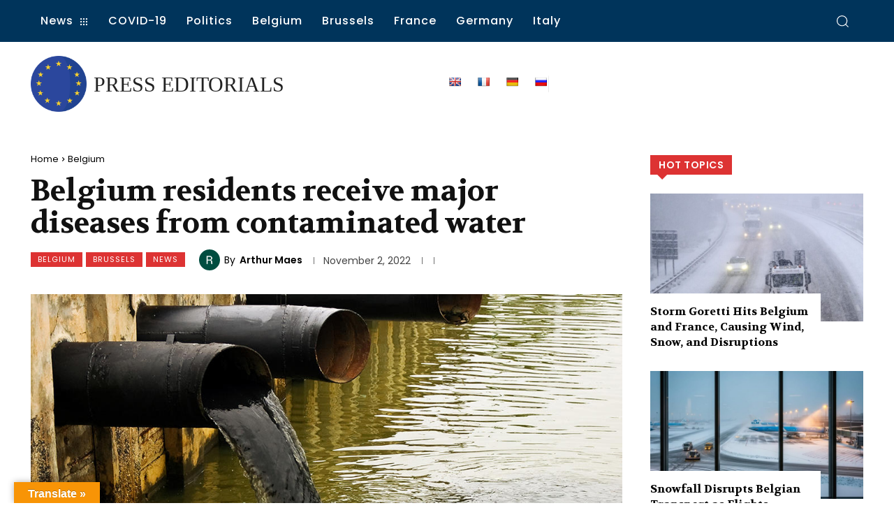

--- FILE ---
content_type: text/html; charset=UTF-8
request_url: https://presseditorials.com/belgium-residents-receive-major-diseases-from-contaminated-water/
body_size: 107191
content:
<!doctype html >
<!--[if IE 8]>    <html class="ie8" lang="en"> <![endif]-->
<!--[if IE 9]>    <html class="ie9" lang="en"> <![endif]-->
<!--[if gt IE 8]><!--> <html lang="en-US"> <!--<![endif]-->
<head>
    <title>Belgium residents receive major diseases from contaminated water - Press Editorials</title>
    <meta charset="UTF-8" />
    <meta name="viewport" content="width=device-width, initial-scale=1.0">
    <link rel="pingback" href="https://presseditorials.com/xmlrpc.php" />
    <meta name='robots' content='index, follow, max-image-preview:large, max-snippet:-1, max-video-preview:-1' />
	<style>img:is([sizes="auto" i], [sizes^="auto," i]) { contain-intrinsic-size: 3000px 1500px }</style>
	
	<!-- This site is optimized with the Yoast SEO plugin v24.2 - https://yoast.com/wordpress/plugins/seo/ -->
	<meta name="description" content="The residents living in the borough of Hodeige, in Belgium, raised complaints, they are sick for about a week due to contaminated water." />
	<link rel="canonical" href="https://presseditorials.com/belgium-residents-receive-major-diseases-from-contaminated-water/" />
	<meta property="og:locale" content="en_US" />
	<meta property="og:type" content="article" />
	<meta property="og:title" content="Belgium residents receive major diseases from contaminated water - Press Editorials" />
	<meta property="og:description" content="The residents living in the borough of Hodeige, in Belgium, raised complaints, they are sick for about a week due to contaminated water." />
	<meta property="og:url" content="https://presseditorials.com/belgium-residents-receive-major-diseases-from-contaminated-water/" />
	<meta property="og:site_name" content="Press Editorials" />
	<meta property="article:published_time" content="2022-11-02T11:05:08+00:00" />
	<meta property="og:image" content="http://presseditorials.com/wp-content/uploads/2022/11/guide_waterpollution_66615937_1200x630.jpg" />
	<meta property="og:image:width" content="1200" />
	<meta property="og:image:height" content="630" />
	<meta property="og:image:type" content="image/jpeg" />
	<meta name="author" content="Arthur Maes" />
	<meta name="twitter:card" content="summary_large_image" />
	<meta name="twitter:label1" content="Written by" />
	<meta name="twitter:data1" content="Arthur Maes" />
	<meta name="twitter:label2" content="Est. reading time" />
	<meta name="twitter:data2" content="2 minutes" />
	<script type="application/ld+json" class="yoast-schema-graph">{"@context":"https://schema.org","@graph":[{"@type":"WebPage","@id":"https://presseditorials.com/belgium-residents-receive-major-diseases-from-contaminated-water/","url":"https://presseditorials.com/belgium-residents-receive-major-diseases-from-contaminated-water/","name":"Belgium residents receive major diseases from contaminated water - Press Editorials","isPartOf":{"@id":"https://presseditorials.com/#website"},"primaryImageOfPage":{"@id":"https://presseditorials.com/belgium-residents-receive-major-diseases-from-contaminated-water/#primaryimage"},"image":{"@id":"https://presseditorials.com/belgium-residents-receive-major-diseases-from-contaminated-water/#primaryimage"},"thumbnailUrl":"https://presseditorials.com/wp-content/uploads/2022/11/guide_waterpollution_66615937_1200x630.jpg","datePublished":"2022-11-02T11:05:08+00:00","dateModified":"2022-11-02T11:05:08+00:00","author":{"@id":"https://presseditorials.com/#/schema/person/565fb6fe38233115f2f34239513bbb2a"},"description":"The residents living in the borough of Hodeige, in Belgium, raised complaints, they are sick for about a week due to contaminated water.","breadcrumb":{"@id":"https://presseditorials.com/belgium-residents-receive-major-diseases-from-contaminated-water/#breadcrumb"},"inLanguage":"en-US","potentialAction":[{"@type":"ReadAction","target":["https://presseditorials.com/belgium-residents-receive-major-diseases-from-contaminated-water/"]}]},{"@type":"ImageObject","inLanguage":"en-US","@id":"https://presseditorials.com/belgium-residents-receive-major-diseases-from-contaminated-water/#primaryimage","url":"https://presseditorials.com/wp-content/uploads/2022/11/guide_waterpollution_66615937_1200x630.jpg","contentUrl":"https://presseditorials.com/wp-content/uploads/2022/11/guide_waterpollution_66615937_1200x630.jpg","width":1200,"height":630,"caption":"Belgium residents receive major diseases from contaminated water"},{"@type":"BreadcrumbList","@id":"https://presseditorials.com/belgium-residents-receive-major-diseases-from-contaminated-water/#breadcrumb","itemListElement":[{"@type":"ListItem","position":1,"name":"Home","item":"https://presseditorials.com/"},{"@type":"ListItem","position":2,"name":"Belgium residents receive major diseases from contaminated water"}]},{"@type":"WebSite","@id":"https://presseditorials.com/#website","url":"https://presseditorials.com/","name":"Press Editorials","description":"All from Europe","potentialAction":[{"@type":"SearchAction","target":{"@type":"EntryPoint","urlTemplate":"https://presseditorials.com/?s={search_term_string}"},"query-input":{"@type":"PropertyValueSpecification","valueRequired":true,"valueName":"search_term_string"}}],"inLanguage":"en-US"},{"@type":"Person","@id":"https://presseditorials.com/#/schema/person/565fb6fe38233115f2f34239513bbb2a","name":"Arthur Maes","image":{"@type":"ImageObject","inLanguage":"en-US","@id":"https://presseditorials.com/#/schema/person/image/","url":"https://secure.gravatar.com/avatar/d84c58e0d8f0b5f40ef2a491663eccf6?s=96&d=mm&r=g","contentUrl":"https://secure.gravatar.com/avatar/d84c58e0d8f0b5f40ef2a491663eccf6?s=96&d=mm&r=g","caption":"Arthur Maes"},"url":"https://presseditorials.com/author/arthurmaes/"}]}</script>
	<!-- / Yoast SEO plugin. -->


<link rel='dns-prefetch' href='//translate.google.com' />
<link rel='dns-prefetch' href='//fonts.googleapis.com' />
<link rel='dns-prefetch' href='//www.googletagmanager.com' />
<link rel='dns-prefetch' href='//pagead2.googlesyndication.com' />
<link rel="alternate" type="application/rss+xml" title="Press Editorials &raquo; Feed" href="https://presseditorials.com/feed/" />
<link rel="alternate" type="application/rss+xml" title="Press Editorials &raquo; Comments Feed" href="https://presseditorials.com/comments/feed/" />
<script type="text/javascript">
/* <![CDATA[ */
window._wpemojiSettings = {"baseUrl":"https:\/\/s.w.org\/images\/core\/emoji\/15.0.3\/72x72\/","ext":".png","svgUrl":"https:\/\/s.w.org\/images\/core\/emoji\/15.0.3\/svg\/","svgExt":".svg","source":{"concatemoji":"https:\/\/presseditorials.com\/wp-includes\/js\/wp-emoji-release.min.js?ver=6.7.4"}};
/*! This file is auto-generated */
!function(i,n){var o,s,e;function c(e){try{var t={supportTests:e,timestamp:(new Date).valueOf()};sessionStorage.setItem(o,JSON.stringify(t))}catch(e){}}function p(e,t,n){e.clearRect(0,0,e.canvas.width,e.canvas.height),e.fillText(t,0,0);var t=new Uint32Array(e.getImageData(0,0,e.canvas.width,e.canvas.height).data),r=(e.clearRect(0,0,e.canvas.width,e.canvas.height),e.fillText(n,0,0),new Uint32Array(e.getImageData(0,0,e.canvas.width,e.canvas.height).data));return t.every(function(e,t){return e===r[t]})}function u(e,t,n){switch(t){case"flag":return n(e,"\ud83c\udff3\ufe0f\u200d\u26a7\ufe0f","\ud83c\udff3\ufe0f\u200b\u26a7\ufe0f")?!1:!n(e,"\ud83c\uddfa\ud83c\uddf3","\ud83c\uddfa\u200b\ud83c\uddf3")&&!n(e,"\ud83c\udff4\udb40\udc67\udb40\udc62\udb40\udc65\udb40\udc6e\udb40\udc67\udb40\udc7f","\ud83c\udff4\u200b\udb40\udc67\u200b\udb40\udc62\u200b\udb40\udc65\u200b\udb40\udc6e\u200b\udb40\udc67\u200b\udb40\udc7f");case"emoji":return!n(e,"\ud83d\udc26\u200d\u2b1b","\ud83d\udc26\u200b\u2b1b")}return!1}function f(e,t,n){var r="undefined"!=typeof WorkerGlobalScope&&self instanceof WorkerGlobalScope?new OffscreenCanvas(300,150):i.createElement("canvas"),a=r.getContext("2d",{willReadFrequently:!0}),o=(a.textBaseline="top",a.font="600 32px Arial",{});return e.forEach(function(e){o[e]=t(a,e,n)}),o}function t(e){var t=i.createElement("script");t.src=e,t.defer=!0,i.head.appendChild(t)}"undefined"!=typeof Promise&&(o="wpEmojiSettingsSupports",s=["flag","emoji"],n.supports={everything:!0,everythingExceptFlag:!0},e=new Promise(function(e){i.addEventListener("DOMContentLoaded",e,{once:!0})}),new Promise(function(t){var n=function(){try{var e=JSON.parse(sessionStorage.getItem(o));if("object"==typeof e&&"number"==typeof e.timestamp&&(new Date).valueOf()<e.timestamp+604800&&"object"==typeof e.supportTests)return e.supportTests}catch(e){}return null}();if(!n){if("undefined"!=typeof Worker&&"undefined"!=typeof OffscreenCanvas&&"undefined"!=typeof URL&&URL.createObjectURL&&"undefined"!=typeof Blob)try{var e="postMessage("+f.toString()+"("+[JSON.stringify(s),u.toString(),p.toString()].join(",")+"));",r=new Blob([e],{type:"text/javascript"}),a=new Worker(URL.createObjectURL(r),{name:"wpTestEmojiSupports"});return void(a.onmessage=function(e){c(n=e.data),a.terminate(),t(n)})}catch(e){}c(n=f(s,u,p))}t(n)}).then(function(e){for(var t in e)n.supports[t]=e[t],n.supports.everything=n.supports.everything&&n.supports[t],"flag"!==t&&(n.supports.everythingExceptFlag=n.supports.everythingExceptFlag&&n.supports[t]);n.supports.everythingExceptFlag=n.supports.everythingExceptFlag&&!n.supports.flag,n.DOMReady=!1,n.readyCallback=function(){n.DOMReady=!0}}).then(function(){return e}).then(function(){var e;n.supports.everything||(n.readyCallback(),(e=n.source||{}).concatemoji?t(e.concatemoji):e.wpemoji&&e.twemoji&&(t(e.twemoji),t(e.wpemoji)))}))}((window,document),window._wpemojiSettings);
/* ]]> */
</script>

<style id='wp-emoji-styles-inline-css' type='text/css'>

	img.wp-smiley, img.emoji {
		display: inline !important;
		border: none !important;
		box-shadow: none !important;
		height: 1em !important;
		width: 1em !important;
		margin: 0 0.07em !important;
		vertical-align: -0.1em !important;
		background: none !important;
		padding: 0 !important;
	}
</style>
<link rel='stylesheet' id='wp-block-library-css' href='https://presseditorials.com/wp-includes/css/dist/block-library/style.min.css?ver=6.7.4' type='text/css' media='all' />
<style id='pdfemb-pdf-embedder-viewer-style-inline-css' type='text/css'>
.wp-block-pdfemb-pdf-embedder-viewer{max-width:none}

</style>
<style id='classic-theme-styles-inline-css' type='text/css'>
/*! This file is auto-generated */
.wp-block-button__link{color:#fff;background-color:#32373c;border-radius:9999px;box-shadow:none;text-decoration:none;padding:calc(.667em + 2px) calc(1.333em + 2px);font-size:1.125em}.wp-block-file__button{background:#32373c;color:#fff;text-decoration:none}
</style>
<style id='global-styles-inline-css' type='text/css'>
:root{--wp--preset--aspect-ratio--square: 1;--wp--preset--aspect-ratio--4-3: 4/3;--wp--preset--aspect-ratio--3-4: 3/4;--wp--preset--aspect-ratio--3-2: 3/2;--wp--preset--aspect-ratio--2-3: 2/3;--wp--preset--aspect-ratio--16-9: 16/9;--wp--preset--aspect-ratio--9-16: 9/16;--wp--preset--color--black: #000000;--wp--preset--color--cyan-bluish-gray: #abb8c3;--wp--preset--color--white: #ffffff;--wp--preset--color--pale-pink: #f78da7;--wp--preset--color--vivid-red: #cf2e2e;--wp--preset--color--luminous-vivid-orange: #ff6900;--wp--preset--color--luminous-vivid-amber: #fcb900;--wp--preset--color--light-green-cyan: #7bdcb5;--wp--preset--color--vivid-green-cyan: #00d084;--wp--preset--color--pale-cyan-blue: #8ed1fc;--wp--preset--color--vivid-cyan-blue: #0693e3;--wp--preset--color--vivid-purple: #9b51e0;--wp--preset--gradient--vivid-cyan-blue-to-vivid-purple: linear-gradient(135deg,rgba(6,147,227,1) 0%,rgb(155,81,224) 100%);--wp--preset--gradient--light-green-cyan-to-vivid-green-cyan: linear-gradient(135deg,rgb(122,220,180) 0%,rgb(0,208,130) 100%);--wp--preset--gradient--luminous-vivid-amber-to-luminous-vivid-orange: linear-gradient(135deg,rgba(252,185,0,1) 0%,rgba(255,105,0,1) 100%);--wp--preset--gradient--luminous-vivid-orange-to-vivid-red: linear-gradient(135deg,rgba(255,105,0,1) 0%,rgb(207,46,46) 100%);--wp--preset--gradient--very-light-gray-to-cyan-bluish-gray: linear-gradient(135deg,rgb(238,238,238) 0%,rgb(169,184,195) 100%);--wp--preset--gradient--cool-to-warm-spectrum: linear-gradient(135deg,rgb(74,234,220) 0%,rgb(151,120,209) 20%,rgb(207,42,186) 40%,rgb(238,44,130) 60%,rgb(251,105,98) 80%,rgb(254,248,76) 100%);--wp--preset--gradient--blush-light-purple: linear-gradient(135deg,rgb(255,206,236) 0%,rgb(152,150,240) 100%);--wp--preset--gradient--blush-bordeaux: linear-gradient(135deg,rgb(254,205,165) 0%,rgb(254,45,45) 50%,rgb(107,0,62) 100%);--wp--preset--gradient--luminous-dusk: linear-gradient(135deg,rgb(255,203,112) 0%,rgb(199,81,192) 50%,rgb(65,88,208) 100%);--wp--preset--gradient--pale-ocean: linear-gradient(135deg,rgb(255,245,203) 0%,rgb(182,227,212) 50%,rgb(51,167,181) 100%);--wp--preset--gradient--electric-grass: linear-gradient(135deg,rgb(202,248,128) 0%,rgb(113,206,126) 100%);--wp--preset--gradient--midnight: linear-gradient(135deg,rgb(2,3,129) 0%,rgb(40,116,252) 100%);--wp--preset--font-size--small: 11px;--wp--preset--font-size--medium: 20px;--wp--preset--font-size--large: 32px;--wp--preset--font-size--x-large: 42px;--wp--preset--font-size--regular: 15px;--wp--preset--font-size--larger: 50px;--wp--preset--spacing--20: 0.44rem;--wp--preset--spacing--30: 0.67rem;--wp--preset--spacing--40: 1rem;--wp--preset--spacing--50: 1.5rem;--wp--preset--spacing--60: 2.25rem;--wp--preset--spacing--70: 3.38rem;--wp--preset--spacing--80: 5.06rem;--wp--preset--shadow--natural: 6px 6px 9px rgba(0, 0, 0, 0.2);--wp--preset--shadow--deep: 12px 12px 50px rgba(0, 0, 0, 0.4);--wp--preset--shadow--sharp: 6px 6px 0px rgba(0, 0, 0, 0.2);--wp--preset--shadow--outlined: 6px 6px 0px -3px rgba(255, 255, 255, 1), 6px 6px rgba(0, 0, 0, 1);--wp--preset--shadow--crisp: 6px 6px 0px rgba(0, 0, 0, 1);}:where(.is-layout-flex){gap: 0.5em;}:where(.is-layout-grid){gap: 0.5em;}body .is-layout-flex{display: flex;}.is-layout-flex{flex-wrap: wrap;align-items: center;}.is-layout-flex > :is(*, div){margin: 0;}body .is-layout-grid{display: grid;}.is-layout-grid > :is(*, div){margin: 0;}:where(.wp-block-columns.is-layout-flex){gap: 2em;}:where(.wp-block-columns.is-layout-grid){gap: 2em;}:where(.wp-block-post-template.is-layout-flex){gap: 1.25em;}:where(.wp-block-post-template.is-layout-grid){gap: 1.25em;}.has-black-color{color: var(--wp--preset--color--black) !important;}.has-cyan-bluish-gray-color{color: var(--wp--preset--color--cyan-bluish-gray) !important;}.has-white-color{color: var(--wp--preset--color--white) !important;}.has-pale-pink-color{color: var(--wp--preset--color--pale-pink) !important;}.has-vivid-red-color{color: var(--wp--preset--color--vivid-red) !important;}.has-luminous-vivid-orange-color{color: var(--wp--preset--color--luminous-vivid-orange) !important;}.has-luminous-vivid-amber-color{color: var(--wp--preset--color--luminous-vivid-amber) !important;}.has-light-green-cyan-color{color: var(--wp--preset--color--light-green-cyan) !important;}.has-vivid-green-cyan-color{color: var(--wp--preset--color--vivid-green-cyan) !important;}.has-pale-cyan-blue-color{color: var(--wp--preset--color--pale-cyan-blue) !important;}.has-vivid-cyan-blue-color{color: var(--wp--preset--color--vivid-cyan-blue) !important;}.has-vivid-purple-color{color: var(--wp--preset--color--vivid-purple) !important;}.has-black-background-color{background-color: var(--wp--preset--color--black) !important;}.has-cyan-bluish-gray-background-color{background-color: var(--wp--preset--color--cyan-bluish-gray) !important;}.has-white-background-color{background-color: var(--wp--preset--color--white) !important;}.has-pale-pink-background-color{background-color: var(--wp--preset--color--pale-pink) !important;}.has-vivid-red-background-color{background-color: var(--wp--preset--color--vivid-red) !important;}.has-luminous-vivid-orange-background-color{background-color: var(--wp--preset--color--luminous-vivid-orange) !important;}.has-luminous-vivid-amber-background-color{background-color: var(--wp--preset--color--luminous-vivid-amber) !important;}.has-light-green-cyan-background-color{background-color: var(--wp--preset--color--light-green-cyan) !important;}.has-vivid-green-cyan-background-color{background-color: var(--wp--preset--color--vivid-green-cyan) !important;}.has-pale-cyan-blue-background-color{background-color: var(--wp--preset--color--pale-cyan-blue) !important;}.has-vivid-cyan-blue-background-color{background-color: var(--wp--preset--color--vivid-cyan-blue) !important;}.has-vivid-purple-background-color{background-color: var(--wp--preset--color--vivid-purple) !important;}.has-black-border-color{border-color: var(--wp--preset--color--black) !important;}.has-cyan-bluish-gray-border-color{border-color: var(--wp--preset--color--cyan-bluish-gray) !important;}.has-white-border-color{border-color: var(--wp--preset--color--white) !important;}.has-pale-pink-border-color{border-color: var(--wp--preset--color--pale-pink) !important;}.has-vivid-red-border-color{border-color: var(--wp--preset--color--vivid-red) !important;}.has-luminous-vivid-orange-border-color{border-color: var(--wp--preset--color--luminous-vivid-orange) !important;}.has-luminous-vivid-amber-border-color{border-color: var(--wp--preset--color--luminous-vivid-amber) !important;}.has-light-green-cyan-border-color{border-color: var(--wp--preset--color--light-green-cyan) !important;}.has-vivid-green-cyan-border-color{border-color: var(--wp--preset--color--vivid-green-cyan) !important;}.has-pale-cyan-blue-border-color{border-color: var(--wp--preset--color--pale-cyan-blue) !important;}.has-vivid-cyan-blue-border-color{border-color: var(--wp--preset--color--vivid-cyan-blue) !important;}.has-vivid-purple-border-color{border-color: var(--wp--preset--color--vivid-purple) !important;}.has-vivid-cyan-blue-to-vivid-purple-gradient-background{background: var(--wp--preset--gradient--vivid-cyan-blue-to-vivid-purple) !important;}.has-light-green-cyan-to-vivid-green-cyan-gradient-background{background: var(--wp--preset--gradient--light-green-cyan-to-vivid-green-cyan) !important;}.has-luminous-vivid-amber-to-luminous-vivid-orange-gradient-background{background: var(--wp--preset--gradient--luminous-vivid-amber-to-luminous-vivid-orange) !important;}.has-luminous-vivid-orange-to-vivid-red-gradient-background{background: var(--wp--preset--gradient--luminous-vivid-orange-to-vivid-red) !important;}.has-very-light-gray-to-cyan-bluish-gray-gradient-background{background: var(--wp--preset--gradient--very-light-gray-to-cyan-bluish-gray) !important;}.has-cool-to-warm-spectrum-gradient-background{background: var(--wp--preset--gradient--cool-to-warm-spectrum) !important;}.has-blush-light-purple-gradient-background{background: var(--wp--preset--gradient--blush-light-purple) !important;}.has-blush-bordeaux-gradient-background{background: var(--wp--preset--gradient--blush-bordeaux) !important;}.has-luminous-dusk-gradient-background{background: var(--wp--preset--gradient--luminous-dusk) !important;}.has-pale-ocean-gradient-background{background: var(--wp--preset--gradient--pale-ocean) !important;}.has-electric-grass-gradient-background{background: var(--wp--preset--gradient--electric-grass) !important;}.has-midnight-gradient-background{background: var(--wp--preset--gradient--midnight) !important;}.has-small-font-size{font-size: var(--wp--preset--font-size--small) !important;}.has-medium-font-size{font-size: var(--wp--preset--font-size--medium) !important;}.has-large-font-size{font-size: var(--wp--preset--font-size--large) !important;}.has-x-large-font-size{font-size: var(--wp--preset--font-size--x-large) !important;}
:where(.wp-block-post-template.is-layout-flex){gap: 1.25em;}:where(.wp-block-post-template.is-layout-grid){gap: 1.25em;}
:where(.wp-block-columns.is-layout-flex){gap: 2em;}:where(.wp-block-columns.is-layout-grid){gap: 2em;}
:root :where(.wp-block-pullquote){font-size: 1.5em;line-height: 1.6;}
</style>
<link rel='stylesheet' id='contact-form-7-css' href='https://presseditorials.com/wp-content/plugins/contact-form-7/includes/css/styles.css?ver=6.0.3' type='text/css' media='all' />
<link rel='stylesheet' id='google-language-translator-css' href='https://presseditorials.com/wp-content/plugins/google-language-translator/css/style.css?ver=6.0.20' type='text/css' media='' />
<link rel='stylesheet' id='glt-toolbar-styles-css' href='https://presseditorials.com/wp-content/plugins/google-language-translator/css/toolbar.css?ver=6.0.20' type='text/css' media='' />
<link rel='stylesheet' id='mks_shortcodes_fntawsm_css-css' href='https://presseditorials.com/wp-content/plugins/meks-flexible-shortcodes/css/font-awesome/css/font-awesome.min.css?ver=1.3.6' type='text/css' media='screen' />
<link rel='stylesheet' id='mks_shortcodes_simple_line_icons-css' href='https://presseditorials.com/wp-content/plugins/meks-flexible-shortcodes/css/simple-line/simple-line-icons.css?ver=1.3.6' type='text/css' media='screen' />
<link rel='stylesheet' id='mks_shortcodes_css-css' href='https://presseditorials.com/wp-content/plugins/meks-flexible-shortcodes/css/style.css?ver=1.3.6' type='text/css' media='screen' />
<link rel='stylesheet' id='ppress-frontend-css' href='https://presseditorials.com/wp-content/plugins/wp-user-avatar/assets/css/frontend.min.css?ver=4.15.21' type='text/css' media='all' />
<link rel='stylesheet' id='ppress-flatpickr-css' href='https://presseditorials.com/wp-content/plugins/wp-user-avatar/assets/flatpickr/flatpickr.min.css?ver=4.15.21' type='text/css' media='all' />
<link rel='stylesheet' id='ppress-select2-css' href='https://presseditorials.com/wp-content/plugins/wp-user-avatar/assets/select2/select2.min.css?ver=6.7.4' type='text/css' media='all' />
<link rel='stylesheet' id='td-plugin-newsletter-css' href='https://presseditorials.com/wp-content/plugins/td-newsletter/style.css?ver=12.6.8' type='text/css' media='all' />
<link rel='stylesheet' id='td-plugin-multi-purpose-css' href='https://presseditorials.com/wp-content/plugins/td-composer/td-multi-purpose/style.css?ver=def8edc4e13d95bdf49953a9dce2f608' type='text/css' media='all' />
<link rel='stylesheet' id='google-fonts-style-css' href='https://fonts.googleapis.com/css?family=Open+Sans%3A400%2C600%2C700%7CRoboto%3A400%2C600%2C700%7CPoppins%3A500%2C400%2C600%7CVolkhov%3A500%2C700%2C400%2C600%7CCrimson+Pro%3A400%7CLato%3A400&#038;display=swap&#038;ver=12.6.8' type='text/css' media='all' />
<link rel='stylesheet' id='td-theme-css' href='https://presseditorials.com/wp-content/themes/Newspaper/style.css?ver=12.6.8' type='text/css' media='all' />
<style id='td-theme-inline-css' type='text/css'>@media (max-width:767px){.td-header-desktop-wrap{display:none}}@media (min-width:767px){.td-header-mobile-wrap{display:none}}</style>
<link rel='stylesheet' id='td-legacy-framework-front-style-css' href='https://presseditorials.com/wp-content/plugins/td-composer/legacy/Newspaper/assets/css/td_legacy_main.css?ver=def8edc4e13d95bdf49953a9dce2f608' type='text/css' media='all' />
<link rel='stylesheet' id='td-standard-pack-framework-front-style-css' href='https://presseditorials.com/wp-content/plugins/td-standard-pack/Newspaper/assets/css/td_standard_pack_main.css?ver=1b3d5bf2c64738aa07b4643e31257da9' type='text/css' media='all' />
<link rel='stylesheet' id='td-theme-demo-style-css' href='https://presseditorials.com/wp-content/plugins/td-composer/legacy/Newspaper/includes/demos/pandemic_pro/demo_style.css?ver=12.6.8' type='text/css' media='all' />
<link rel='stylesheet' id='tdb_style_cloud_templates_front-css' href='https://presseditorials.com/wp-content/plugins/td-cloud-library/assets/css/tdb_main.css?ver=b33652f2535d2f3812f59e306e26300d' type='text/css' media='all' />
<script type="text/javascript" src="https://presseditorials.com/wp-includes/js/jquery/jquery.min.js?ver=3.7.1" id="jquery-core-js"></script>
<script type="text/javascript" src="https://presseditorials.com/wp-includes/js/jquery/jquery-migrate.min.js?ver=3.4.1" id="jquery-migrate-js"></script>
<script type="text/javascript" src="https://presseditorials.com/wp-content/plugins/wp-user-avatar/assets/flatpickr/flatpickr.min.js?ver=4.15.21" id="ppress-flatpickr-js"></script>
<script type="text/javascript" src="https://presseditorials.com/wp-content/plugins/wp-user-avatar/assets/select2/select2.min.js?ver=4.15.21" id="ppress-select2-js"></script>
<link rel="https://api.w.org/" href="https://presseditorials.com/wp-json/" /><link rel="alternate" title="JSON" type="application/json" href="https://presseditorials.com/wp-json/wp/v2/posts/7273" /><link rel="EditURI" type="application/rsd+xml" title="RSD" href="https://presseditorials.com/xmlrpc.php?rsd" />
<meta name="generator" content="WordPress 6.7.4" />
<link rel='shortlink' href='https://presseditorials.com/?p=7273' />
<link rel="alternate" title="oEmbed (JSON)" type="application/json+oembed" href="https://presseditorials.com/wp-json/oembed/1.0/embed?url=https%3A%2F%2Fpresseditorials.com%2Fbelgium-residents-receive-major-diseases-from-contaminated-water%2F" />
<link rel="alternate" title="oEmbed (XML)" type="text/xml+oembed" href="https://presseditorials.com/wp-json/oembed/1.0/embed?url=https%3A%2F%2Fpresseditorials.com%2Fbelgium-residents-receive-major-diseases-from-contaminated-water%2F&#038;format=xml" />
<style>.goog-te-gadget{margin-top:2px!important;}p.hello{font-size:12px;color:#666;}div.skiptranslate.goog-te-gadget{display:inline!important;}#google_language_translator{clear:both;}#flags{width:165px;}#flags a{display:inline-block;margin-right:2px;}#google_language_translator a{display:none!important;}div.skiptranslate.goog-te-gadget{display:inline!important;}.goog-te-gadget{color:transparent!important;}.goog-te-gadget{font-size:0px!important;}.goog-branding{display:none;}.goog-tooltip{display: none!important;}.goog-tooltip:hover{display: none!important;}.goog-text-highlight{background-color:transparent!important;border:none!important;box-shadow:none!important;}#google_language_translator{display:none;}#google_language_translator select.goog-te-combo{color:#32373c;}div.skiptranslate{display:none!important;}body{top:0px!important;}#goog-gt-{display:none!important;}font font{background-color:transparent!important;box-shadow:none!important;position:initial!important;}#glt-translate-trigger{left:20px;right:auto;}#glt-translate-trigger > span{color:#ffffff;}#glt-translate-trigger{background:#f89406;}</style><meta name="generator" content="Site Kit by Google 1.144.0" />                <script>
                    var ajaxUrl = 'https://presseditorials.com/wp-admin/admin-ajax.php';
                </script>
            <script>
        window.tdb_global_vars = {"wpRestUrl":"https:\/\/presseditorials.com\/wp-json\/","permalinkStructure":"\/%postname%\/"};
        window.tdb_p_autoload_vars = {"isAjax":false,"isAdminBarShowing":false,"autoloadStatus":"off","origPostEditUrl":null};
    </script>
    
    <style id="tdb-global-colors">:root{--accent-color:#fff}</style>

    
	
<!-- Google AdSense meta tags added by Site Kit -->
<meta name="google-adsense-platform-account" content="ca-host-pub-2644536267352236">
<meta name="google-adsense-platform-domain" content="sitekit.withgoogle.com">
<!-- End Google AdSense meta tags added by Site Kit -->

<!-- Google AdSense snippet added by Site Kit -->
<script type="text/javascript" async="async" src="https://pagead2.googlesyndication.com/pagead/js/adsbygoogle.js?client=ca-pub-5869551342924342&amp;host=ca-host-pub-2644536267352236" crossorigin="anonymous"></script>

<!-- End Google AdSense snippet added by Site Kit -->

<!-- JS generated by theme -->

<script type="text/javascript" id="td-generated-header-js">
    
    

	    var tdBlocksArray = []; //here we store all the items for the current page

	    // td_block class - each ajax block uses a object of this class for requests
	    function tdBlock() {
		    this.id = '';
		    this.block_type = 1; //block type id (1-234 etc)
		    this.atts = '';
		    this.td_column_number = '';
		    this.td_current_page = 1; //
		    this.post_count = 0; //from wp
		    this.found_posts = 0; //from wp
		    this.max_num_pages = 0; //from wp
		    this.td_filter_value = ''; //current live filter value
		    this.is_ajax_running = false;
		    this.td_user_action = ''; // load more or infinite loader (used by the animation)
		    this.header_color = '';
		    this.ajax_pagination_infinite_stop = ''; //show load more at page x
	    }

        // td_js_generator - mini detector
        ( function () {
            var htmlTag = document.getElementsByTagName("html")[0];

	        if ( navigator.userAgent.indexOf("MSIE 10.0") > -1 ) {
                htmlTag.className += ' ie10';
            }

            if ( !!navigator.userAgent.match(/Trident.*rv\:11\./) ) {
                htmlTag.className += ' ie11';
            }

	        if ( navigator.userAgent.indexOf("Edge") > -1 ) {
                htmlTag.className += ' ieEdge';
            }

            if ( /(iPad|iPhone|iPod)/g.test(navigator.userAgent) ) {
                htmlTag.className += ' td-md-is-ios';
            }

            var user_agent = navigator.userAgent.toLowerCase();
            if ( user_agent.indexOf("android") > -1 ) {
                htmlTag.className += ' td-md-is-android';
            }

            if ( -1 !== navigator.userAgent.indexOf('Mac OS X')  ) {
                htmlTag.className += ' td-md-is-os-x';
            }

            if ( /chrom(e|ium)/.test(navigator.userAgent.toLowerCase()) ) {
               htmlTag.className += ' td-md-is-chrome';
            }

            if ( -1 !== navigator.userAgent.indexOf('Firefox') ) {
                htmlTag.className += ' td-md-is-firefox';
            }

            if ( -1 !== navigator.userAgent.indexOf('Safari') && -1 === navigator.userAgent.indexOf('Chrome') ) {
                htmlTag.className += ' td-md-is-safari';
            }

            if( -1 !== navigator.userAgent.indexOf('IEMobile') ){
                htmlTag.className += ' td-md-is-iemobile';
            }

        })();

        var tdLocalCache = {};

        ( function () {
            "use strict";

            tdLocalCache = {
                data: {},
                remove: function (resource_id) {
                    delete tdLocalCache.data[resource_id];
                },
                exist: function (resource_id) {
                    return tdLocalCache.data.hasOwnProperty(resource_id) && tdLocalCache.data[resource_id] !== null;
                },
                get: function (resource_id) {
                    return tdLocalCache.data[resource_id];
                },
                set: function (resource_id, cachedData) {
                    tdLocalCache.remove(resource_id);
                    tdLocalCache.data[resource_id] = cachedData;
                }
            };
        })();

    
    
var td_viewport_interval_list=[{"limitBottom":767,"sidebarWidth":228},{"limitBottom":1018,"sidebarWidth":300},{"limitBottom":1140,"sidebarWidth":324}];
var td_animation_stack_effect="type0";
var tds_animation_stack=true;
var td_animation_stack_specific_selectors=".entry-thumb, img, .td-lazy-img";
var td_animation_stack_general_selectors=".td-animation-stack img, .td-animation-stack .entry-thumb, .post img, .td-animation-stack .td-lazy-img";
var tdc_is_installed="yes";
var td_ajax_url="https:\/\/presseditorials.com\/wp-admin\/admin-ajax.php?td_theme_name=Newspaper&v=12.6.8";
var td_get_template_directory_uri="https:\/\/presseditorials.com\/wp-content\/plugins\/td-composer\/legacy\/common";
var tds_snap_menu="";
var tds_logo_on_sticky="";
var tds_header_style="";
var td_please_wait="Please wait...";
var td_email_user_pass_incorrect="User or password incorrect!";
var td_email_user_incorrect="Email or username incorrect!";
var td_email_incorrect="Email incorrect!";
var td_user_incorrect="Username incorrect!";
var td_email_user_empty="Email or username empty!";
var td_pass_empty="Pass empty!";
var td_pass_pattern_incorrect="Invalid Pass Pattern!";
var td_retype_pass_incorrect="Retyped Pass incorrect!";
var tds_more_articles_on_post_enable="";
var tds_more_articles_on_post_time_to_wait="";
var tds_more_articles_on_post_pages_distance_from_top=0;
var tds_captcha="";
var tds_theme_color_site_wide="#4db2ec";
var tds_smart_sidebar="";
var tdThemeName="Newspaper";
var tdThemeNameWl="Newspaper";
var td_magnific_popup_translation_tPrev="Previous (Left arrow key)";
var td_magnific_popup_translation_tNext="Next (Right arrow key)";
var td_magnific_popup_translation_tCounter="%curr% of %total%";
var td_magnific_popup_translation_ajax_tError="The content from %url% could not be loaded.";
var td_magnific_popup_translation_image_tError="The image #%curr% could not be loaded.";
var tdBlockNonce="33a3d1a150";
var tdMobileMenu="enabled";
var tdMobileSearch="enabled";
var tdDateNamesI18n={"month_names":["January","February","March","April","May","June","July","August","September","October","November","December"],"month_names_short":["Jan","Feb","Mar","Apr","May","Jun","Jul","Aug","Sep","Oct","Nov","Dec"],"day_names":["Sunday","Monday","Tuesday","Wednesday","Thursday","Friday","Saturday"],"day_names_short":["Sun","Mon","Tue","Wed","Thu","Fri","Sat"]};
var tdb_modal_confirm="Save";
var tdb_modal_cancel="Cancel";
var tdb_modal_confirm_alt="Yes";
var tdb_modal_cancel_alt="No";
var td_deploy_mode="deploy";
var td_ad_background_click_link="";
var td_ad_background_click_target="";
</script>


<!-- Header style compiled by theme -->

<style>.td-menu-background,.td-search-background{background-image:url('http://presseditorials.com/wp-content/uploads/2022/09/bg.jpg')}.white-popup-block:before{background-image:url('http://presseditorials.com/wp-content/uploads/2022/09/bg.jpg')}.td-menu-background,.td-search-background{background-image:url('http://presseditorials.com/wp-content/uploads/2022/09/bg.jpg')}.white-popup-block:before{background-image:url('http://presseditorials.com/wp-content/uploads/2022/09/bg.jpg')}</style>

<link rel="icon" href="https://presseditorials.com/wp-content/uploads/2021/12/cropped-european-union-1-32x32.png" sizes="32x32" />
<link rel="icon" href="https://presseditorials.com/wp-content/uploads/2021/12/cropped-european-union-1-192x192.png" sizes="192x192" />
<link rel="apple-touch-icon" href="https://presseditorials.com/wp-content/uploads/2021/12/cropped-european-union-1-180x180.png" />
<meta name="msapplication-TileImage" content="https://presseditorials.com/wp-content/uploads/2021/12/cropped-european-union-1-270x270.png" />

<!-- Button style compiled by theme -->

<style></style>

	<style id="tdw-css-placeholder"></style></head>

<body class="post-template-default single single-post postid-7273 single-format-standard td-standard-pack belgium-residents-receive-major-diseases-from-contaminated-water global-block-template-1 tdb_template_6749 tdb-template  tdc-header-template  tdc-footer-template td-animation-stack-type0 td-full-layout" itemscope="itemscope" itemtype="https://schema.org/WebPage">

<div class="td-scroll-up" data-style="style1"><i class="td-icon-menu-up"></i></div>
    <div class="td-menu-background" style="visibility:hidden"></div>
<div id="td-mobile-nav" style="visibility:hidden">
    <div class="td-mobile-container">
        <!-- mobile menu top section -->
        <div class="td-menu-socials-wrap">
            <!-- socials -->
            <div class="td-menu-socials">
                            </div>
            <!-- close button -->
            <div class="td-mobile-close">
                <span><i class="td-icon-close-mobile"></i></span>
            </div>
        </div>

        <!-- login section -->
        
        <!-- menu section -->
        <div class="td-mobile-content">
            <div class="menu-onepage-menu-home-069-container"><ul id="menu-onepage-menu-home-71" class="td-mobile-main-menu"><li class="menu-item menu-item-type-taxonomy menu-item-object-category current-post-ancestor current-menu-parent current-post-parent menu-item-has-children menu-item-first menu-item-496"><a href="https://presseditorials.com/category/news/" data-wpel-link="internal">News<i class="td-icon-menu-right td-element-after"></i></a>
<ul class="sub-menu">
	<li class="menu-item menu-item-type-taxonomy menu-item-object-category menu-item-500"><a href="https://presseditorials.com/category/news/technology/" data-wpel-link="internal">Technology</a></li>
	<li class="menu-item menu-item-type-taxonomy menu-item-object-category menu-item-499"><a href="https://presseditorials.com/category/news/software/" data-wpel-link="internal">Software</a></li>
	<li class="menu-item menu-item-type-taxonomy menu-item-object-category menu-item-498"><a href="https://presseditorials.com/category/news/gadget/" data-wpel-link="internal">Gadget</a></li>
	<li class="menu-item menu-item-type-taxonomy menu-item-object-category menu-item-3426"><a href="https://presseditorials.com/category/health/" data-wpel-link="internal">Health</a></li>
	<li class="menu-item menu-item-type-taxonomy menu-item-object-category menu-item-3428"><a href="https://presseditorials.com/category/celebrity/" data-wpel-link="internal">Celebrity</a></li>
	<li class="menu-item menu-item-type-taxonomy menu-item-object-category menu-item-3429"><a href="https://presseditorials.com/category/hollywood/" data-wpel-link="internal">Hollywood</a></li>
	<li class="menu-item menu-item-type-taxonomy menu-item-object-category menu-item-3430"><a href="https://presseditorials.com/category/music/" data-wpel-link="internal">Music</a></li>
	<li class="menu-item menu-item-type-taxonomy menu-item-object-category menu-item-3427"><a href="https://presseditorials.com/category/business/" data-wpel-link="internal">Business</a></li>
</ul>
</li>
<li class="menu-item menu-item-type-taxonomy menu-item-object-category menu-item-2771"><a href="https://presseditorials.com/category/covid-19/" data-wpel-link="internal">COVID-19</a></li>
<li class="menu-item menu-item-type-taxonomy menu-item-object-category menu-item-2772"><a href="https://presseditorials.com/category/politics/" data-wpel-link="internal">Politics</a></li>
<li class="menu-item menu-item-type-taxonomy menu-item-object-category current-post-ancestor current-menu-parent current-post-parent menu-item-2769"><a href="https://presseditorials.com/category/belgium/" data-wpel-link="internal">Belgium</a></li>
<li class="menu-item menu-item-type-taxonomy menu-item-object-category current-post-ancestor current-menu-parent current-post-parent menu-item-2770"><a href="https://presseditorials.com/category/brussels/" data-wpel-link="internal">Brussels</a></li>
<li class="menu-item menu-item-type-taxonomy menu-item-object-category menu-item-2773"><a href="https://presseditorials.com/category/france/" data-wpel-link="internal">France</a></li>
<li class="menu-item menu-item-type-taxonomy menu-item-object-category menu-item-2774"><a href="https://presseditorials.com/category/germany/" data-wpel-link="internal">Germany</a></li>
<li class="menu-item menu-item-type-taxonomy menu-item-object-category menu-item-2775"><a href="https://presseditorials.com/category/italy/" data-wpel-link="internal">Italy</a></li>
</ul></div>        </div>
    </div>

    <!-- register/login section -->
    </div><div class="td-search-background" style="visibility:hidden"></div>
<div class="td-search-wrap-mob" style="visibility:hidden">
	<div class="td-drop-down-search">
		<form method="get" class="td-search-form" action="https://presseditorials.com/">
			<!-- close button -->
			<div class="td-search-close">
				<span><i class="td-icon-close-mobile"></i></span>
			</div>
			<div role="search" class="td-search-input">
				<span>Search</span>
				<input id="td-header-search-mob" type="text" value="" name="s" autocomplete="off" />
			</div>
		</form>
		<div id="td-aj-search-mob" class="td-ajax-search-flex"></div>
	</div>
</div>

    <div id="td-outer-wrap" class="td-theme-wrap">
    
                    <div class="td-header-template-wrap" style="position: relative">
                                    <div class="td-header-mobile-wrap ">
                        <div id="tdi_1" class="tdc-zone"><div class="tdc_zone tdi_2  wpb_row td-pb-row tdc-element-style"  >
<style scoped>.tdi_2{min-height:0}.td-header-mobile-wrap{position:relative;width:100%}@media (max-width:767px){.tdi_2{border-color:#dd3333!important;border-style:solid!important;border-width:0px 0px 4px 0px!important;position:relative}}</style>
<div class="tdi_1_rand_style td-element-style" ><style>@media (max-width:767px){.tdi_1_rand_style{background-color:#222222!important}}</style></div><div id="tdi_3" class="tdc-row"><div class="vc_row tdi_4  wpb_row td-pb-row tdc-element-style" >
<style scoped>.tdi_4,.tdi_4 .tdc-columns{min-height:0}.tdi_4,.tdi_4 .tdc-columns{display:block}.tdi_4 .tdc-columns{width:100%}.tdi_4:before,.tdi_4:after{display:table}@media (max-width:767px){@media (min-width:768px){.tdi_4{margin-left:-0px;margin-right:-0px}.tdi_4 .tdc-row-video-background-error,.tdi_4>.vc_column,.tdi_4>.tdc-columns>.vc_column{padding-left:0px;padding-right:0px}}}@media (max-width:767px){.tdi_4{position:relative}}</style>
<div class="tdi_3_rand_style td-element-style" ><div class="td-element-style-before"><style>@media (max-width:767px){.tdi_3_rand_style>.td-element-style-before{content:''!important;width:100%!important;height:100%!important;position:absolute!important;top:0!important;left:0!important;display:block!important;z-index:0!important;background-image:none!important;opacity:0.6!important;background-size:cover!important;background-position:center top!important}}</style></div><style>@media (max-width:767px){.tdi_3_rand_style{background-color:#00345b!important}}</style></div><div class="vc_column tdi_6  wpb_column vc_column_container tdc-column td-pb-span4">
<style scoped>.tdi_6{vertical-align:baseline}.tdi_6>.wpb_wrapper,.tdi_6>.wpb_wrapper>.tdc-elements{display:block}.tdi_6>.wpb_wrapper>.tdc-elements{width:100%}.tdi_6>.wpb_wrapper>.vc_row_inner{width:auto}.tdi_6>.wpb_wrapper{width:auto;height:auto}@media (max-width:767px){.tdi_6{vertical-align:middle}}@media (max-width:767px){.tdi_6{width:20%!important;display:inline-block!important}}</style><div class="wpb_wrapper" ><div class="td_block_wrap tdb_mobile_menu tdi_7 td-pb-border-top td_block_template_1 tdb-header-align"  data-td-block-uid="tdi_7" >
<style>@media (max-width:767px){.tdi_7{margin-left:-15px!important}}</style>
<style>.tdb-header-align{vertical-align:middle}.tdb_mobile_menu{margin-bottom:0;clear:none}.tdb_mobile_menu a{display:inline-block!important;position:relative;text-align:center;color:var(--td_theme_color,#4db2ec)}.tdb_mobile_menu a>span{display:flex;align-items:center;justify-content:center}.tdb_mobile_menu svg{height:auto}.tdb_mobile_menu svg,.tdb_mobile_menu svg *{fill:var(--td_theme_color,#4db2ec)}#tdc-live-iframe .tdb_mobile_menu a{pointer-events:none}.td-menu-mob-open-menu{overflow:hidden}.td-menu-mob-open-menu #td-outer-wrap{position:static}.tdi_7{display:inline-block}.tdi_7 .tdb-mobile-menu-button i{font-size:22px;width:55px;height:55px;line-height:55px}.tdi_7 .tdb-mobile-menu-button svg{width:22px}.tdi_7 .tdb-mobile-menu-button .tdb-mobile-menu-icon-svg{width:55px;height:55px}.tdi_7 .tdb-mobile-menu-button{color:#ffffff}.tdi_7 .tdb-mobile-menu-button svg,.tdi_7 .tdb-mobile-menu-button svg *{fill:#ffffff}@media (max-width:767px){.tdi_7 .tdb-mobile-menu-button i{font-size:27px;width:54px;height:54px;line-height:54px}.tdi_7 .tdb-mobile-menu-button svg{width:27px}.tdi_7 .tdb-mobile-menu-button .tdb-mobile-menu-icon-svg{width:54px;height:54px}}</style><div class="tdb-block-inner td-fix-index"><span class="tdb-mobile-menu-button"><i class="tdb-mobile-menu-icon td-icon-mobile"></i></span></div></div> <!-- ./block --></div></div><div class="vc_column tdi_9  wpb_column vc_column_container tdc-column td-pb-span4">
<style scoped>.tdi_9{vertical-align:baseline}.tdi_9>.wpb_wrapper,.tdi_9>.wpb_wrapper>.tdc-elements{display:block}.tdi_9>.wpb_wrapper>.tdc-elements{width:100%}.tdi_9>.wpb_wrapper>.vc_row_inner{width:auto}.tdi_9>.wpb_wrapper{width:auto;height:auto}@media (max-width:767px){.tdi_9{vertical-align:middle}}@media (max-width:767px){.tdi_9{width:60%!important;display:inline-block!important}}</style><div class="wpb_wrapper" ><div class="td_block_wrap tdb_header_logo tdi_10 td-pb-border-top td_block_template_1 tdb-header-align"  data-td-block-uid="tdi_10" >
<style>.tdb_header_logo{margin-bottom:0;clear:none}.tdb_header_logo .tdb-logo-a,.tdb_header_logo h1{display:flex;pointer-events:auto;align-items:flex-start}.tdb_header_logo h1{margin:0;line-height:0}.tdb_header_logo .tdb-logo-img-wrap img{display:block}.tdb_header_logo .tdb-logo-svg-wrap+.tdb-logo-img-wrap{display:none}.tdb_header_logo .tdb-logo-svg-wrap svg{width:50px;display:block;transition:fill .3s ease}.tdb_header_logo .tdb-logo-text-wrap{display:flex}.tdb_header_logo .tdb-logo-text-title,.tdb_header_logo .tdb-logo-text-tagline{-webkit-transition:all 0.2s ease;transition:all 0.2s ease}.tdb_header_logo .tdb-logo-text-title{background-size:cover;background-position:center center;font-size:75px;font-family:serif;line-height:1.1;color:#222;white-space:nowrap}.tdb_header_logo .tdb-logo-text-tagline{margin-top:2px;font-size:12px;font-family:serif;letter-spacing:1.8px;line-height:1;color:#767676}.tdb_header_logo .tdb-logo-icon{position:relative;font-size:46px;color:#000}.tdb_header_logo .tdb-logo-icon-svg{line-height:0}.tdb_header_logo .tdb-logo-icon-svg svg{width:46px;height:auto}.tdb_header_logo .tdb-logo-icon-svg svg,.tdb_header_logo .tdb-logo-icon-svg svg *{fill:#000}.tdi_10 .tdb-logo-a,.tdi_10 h1{flex-direction:row;align-items:center;justify-content:center}.tdi_10 .tdb-logo-svg-wrap{display:block}.tdi_10 .tdb-logo-svg-wrap+.tdb-logo-img-wrap{display:none}.tdi_10 .tdb-logo-img{max-width:150px}.tdi_10 .tdb-logo-img-wrap{display:block}.tdi_10 .tdb-logo-text-tagline{margin-top:2px;margin-left:0;display:block}.tdi_10 .tdb-logo-text-title{display:block;color:#ffffff}.tdi_10 .tdb-logo-text-wrap{flex-direction:column;align-items:flex-start}.tdi_10 .tdb-logo-icon{top:0px;display:block}@media (max-width:767px){.tdb_header_logo .tdb-logo-text-title{font-size:36px}}@media (max-width:767px){.tdb_header_logo .tdb-logo-text-tagline{font-size:11px}}@media (min-width:1019px) and (max-width:1140px){.tdi_10 .tdb-logo-img{max-width:140px}}@media (min-width:768px) and (max-width:1018px){.tdi_10 .tdb-logo-img{max-width:100px}}@media (max-width:767px){.tdi_10 .tdb-logo-img{max-width:40px}.tdi_10 .tdb-logo-img-wrap{margin-top:0px;margin-bottom:0px;margin-right:5px;margin-left:0px}.tdi_10 .tdb-logo-img-wrap:first-child{margin-top:0;margin-left:0}.tdi_10 .tdb-logo-img-wrap:last-child{margin-bottom:0;margin-right:0}.tdi_10 .tdb-logo-text-title{font-size:25px!important;}}</style><div class="tdb-block-inner td-fix-index"><a class="tdb-logo-a" href="https://presseditorials.com/" data-wpel-link="internal"><span class="tdb-logo-img-wrap"><img class="tdb-logo-img" src="https://presseditorials.com/wp-content/uploads/2021/12/cropped-european-union-1.png" alt="Logo"  title=""  width="512" height="512" /></span><span class="tdb-logo-text-wrap"><span class="tdb-logo-text-title">PRESS EDITORIALS</span></span></a></div></div> <!-- ./block --></div></div><div class="vc_column tdi_12  wpb_column vc_column_container tdc-column td-pb-span4">
<style scoped>.tdi_12{vertical-align:baseline}.tdi_12>.wpb_wrapper,.tdi_12>.wpb_wrapper>.tdc-elements{display:block}.tdi_12>.wpb_wrapper>.tdc-elements{width:100%}.tdi_12>.wpb_wrapper>.vc_row_inner{width:auto}.tdi_12>.wpb_wrapper{width:auto;height:auto}@media (max-width:767px){.tdi_12{vertical-align:middle}}@media (max-width:767px){.tdi_12{width:20%!important;display:inline-block!important}}</style><div class="wpb_wrapper" ><div class="td_block_wrap tdb_mobile_search tdi_13 td-pb-border-top td_block_template_1 tdb-header-align"  data-td-block-uid="tdi_13" >
<style>@media (max-width:767px){.tdi_13{margin-right:-19px!important;margin-bottom:0px!important}}</style>
<style>.tdb_mobile_search{margin-bottom:0;clear:none}.tdb_mobile_search a{display:inline-block!important;position:relative;text-align:center;color:var(--td_theme_color,#4db2ec)}.tdb_mobile_search a>span{display:flex;align-items:center;justify-content:center}.tdb_mobile_search svg{height:auto}.tdb_mobile_search svg,.tdb_mobile_search svg *{fill:var(--td_theme_color,#4db2ec)}#tdc-live-iframe .tdb_mobile_search a{pointer-events:none}.td-search-opened{overflow:hidden}.td-search-opened #td-outer-wrap{position:static}.td-search-opened .td-search-wrap-mob{position:fixed;height:calc(100% + 1px)}.td-search-opened .td-drop-down-search{height:calc(100% + 1px);overflow-y:scroll;overflow-x:hidden}.tdi_13{display:inline-block;float:right;clear:none}.tdi_13 .tdb-header-search-button-mob i{font-size:22px;width:55px;height:55px;line-height:55px}.tdi_13 .tdb-header-search-button-mob svg{width:22px}.tdi_13 .tdb-header-search-button-mob .tdb-mobile-search-icon-svg{width:55px;height:55px;display:flex;justify-content:center}.tdi_13 .tdb-header-search-button-mob{color:#ffffff}.tdi_13 .tdb-header-search-button-mob svg,.tdi_13 .tdb-header-search-button-mob svg *{fill:#ffffff}</style><div class="tdb-block-inner td-fix-index"><span class="tdb-header-search-button-mob dropdown-toggle" data-toggle="dropdown"><span class="tdb-mobile-search-icon tdb-mobile-search-icon-svg" ><svg version="1.1" xmlns="http://www.w3.org/2000/svg" viewBox="0 0 1024 1024"><path d="M932.086 970.495c-7.803 0-15.145-3.031-20.634-8.54l-165.304-165.407-13.343 10.496c-68.311 53.791-153.58 83.415-240.087 83.415-104.018 0.041-201.667-40.387-275.139-113.848-73.523-73.452-113.992-171.1-113.951-274.964-0.041-103.864 40.428-201.503 113.94-274.954 73.421-73.492 170.957-113.951 274.616-113.951 104.294 0 201.83 40.458 275.272 113.93 73.513 73.472 113.951 171.1 113.91 274.975 0.041 86.641-29.583 171.93-83.405 240.23l-10.516 13.322 165.304 165.417c5.54 5.55 8.581 12.892 8.581 20.695 0 7.782-3.041 15.124-8.561 20.623-5.519 5.53-12.872 8.561-20.685 8.561v0zM492.483 171.171c-88.269 0.082-171.213 34.458-233.585 96.799-62.413 62.474-96.778 145.439-96.84 233.677 0.061 88.228 34.427 171.223 96.84 233.626 62.413 62.362 145.367 96.696 233.636 96.737 88.248-0.041 171.223-34.376 233.605-96.717 62.362-62.362 96.717-145.316 96.799-233.626-0.082-88.279-34.437-171.254-96.778-233.677-62.413-62.362-145.377-96.737-233.646-96.819h-0.031z"></path></svg></span></span></div></div> <!-- ./block --></div></div></div></div><div id="tdi_14" class="tdc-row"><div class="vc_row tdi_15  wpb_row td-pb-row tdc-element-style" >
<style scoped>.tdi_15,.tdi_15 .tdc-columns{min-height:0}.tdi_15,.tdi_15 .tdc-columns{display:block}.tdi_15 .tdc-columns{width:100%}.tdi_15:before,.tdi_15:after{display:table}@media (max-width:767px){@media (min-width:768px){.tdi_15{margin-left:-0px;margin-right:-0px}.tdi_15 .tdc-row-video-background-error,.tdi_15>.vc_column,.tdi_15>.tdc-columns>.vc_column{padding-left:0px;padding-right:0px}}}@media (max-width:767px){.tdi_15{position:relative}}</style>
<div class="tdi_14_rand_style td-element-style" ><div class="td-element-style-before"><style>@media (max-width:767px){.tdi_14_rand_style>.td-element-style-before{content:''!important;width:100%!important;height:100%!important;position:absolute!important;top:0!important;left:0!important;display:block!important;z-index:0!important;opacity:0.3!important;background-size:cover!important;background-position:center top!important}}</style></div><style>@media (max-width:767px){.tdi_14_rand_style{background-color:#fdf2ed!important}}</style></div><div class="vc_column tdi_17  wpb_column vc_column_container tdc-column td-pb-span12">
<style scoped>.tdi_17{vertical-align:baseline}.tdi_17>.wpb_wrapper,.tdi_17>.wpb_wrapper>.tdc-elements{display:block}.tdi_17>.wpb_wrapper>.tdc-elements{width:100%}.tdi_17>.wpb_wrapper>.vc_row_inner{width:auto}.tdi_17>.wpb_wrapper{width:auto;height:auto}@media (max-width:767px){.tdi_17{padding-top:10px!important;padding-bottom:20px!important;justify-content:center!important;text-align:center!important}}</style><div class="wpb_wrapper" ><div class="td_block_wrap tdb_header_menu tdi_18 tds_menu_active1 tds_menu_sub_active1 td-pb-border-top td_block_template_1 tdb-header-align"  data-td-block-uid="tdi_18"  style=" z-index: 999;">
<style>.tdb_header_menu{margin-bottom:0;z-index:999;clear:none}.tdb_header_menu .tdb-main-sub-icon-fake,.tdb_header_menu .tdb-sub-icon-fake{display:none}.rtl .tdb_header_menu .tdb-menu{display:flex}.tdb_header_menu .tdb-menu{display:inline-block;vertical-align:middle;margin:0}.tdb_header_menu .tdb-menu .tdb-mega-menu-inactive,.tdb_header_menu .tdb-menu .tdb-menu-item-inactive{pointer-events:none}.tdb_header_menu .tdb-menu .tdb-mega-menu-inactive>ul,.tdb_header_menu .tdb-menu .tdb-menu-item-inactive>ul{visibility:hidden;opacity:0}.tdb_header_menu .tdb-menu .sub-menu{font-size:14px;position:absolute;top:-999em;background-color:#fff;z-index:99}.tdb_header_menu .tdb-menu .sub-menu>li{list-style-type:none;margin:0;font-family:var(--td_default_google_font_1,'Open Sans','Open Sans Regular',sans-serif)}.tdb_header_menu .tdb-menu>li{float:left;list-style-type:none;margin:0}.tdb_header_menu .tdb-menu>li>a{position:relative;display:inline-block;padding:0 14px;font-weight:700;font-size:14px;line-height:48px;vertical-align:middle;text-transform:uppercase;-webkit-backface-visibility:hidden;color:#000;font-family:var(--td_default_google_font_1,'Open Sans','Open Sans Regular',sans-serif)}.tdb_header_menu .tdb-menu>li>a:after{content:'';position:absolute;bottom:0;left:0;right:0;margin:0 auto;width:0;height:3px;background-color:var(--td_theme_color,#4db2ec);-webkit-transform:translate3d(0,0,0);transform:translate3d(0,0,0);-webkit-transition:width 0.2s ease;transition:width 0.2s ease}.tdb_header_menu .tdb-menu>li>a>.tdb-menu-item-text{display:inline-block}.tdb_header_menu .tdb-menu>li>a .tdb-menu-item-text,.tdb_header_menu .tdb-menu>li>a span{vertical-align:middle;float:left}.tdb_header_menu .tdb-menu>li>a .tdb-sub-menu-icon{margin:0 0 0 7px}.tdb_header_menu .tdb-menu>li>a .tdb-sub-menu-icon-svg{float:none;line-height:0}.tdb_header_menu .tdb-menu>li>a .tdb-sub-menu-icon-svg svg{width:14px;height:auto}.tdb_header_menu .tdb-menu>li>a .tdb-sub-menu-icon-svg svg,.tdb_header_menu .tdb-menu>li>a .tdb-sub-menu-icon-svg svg *{fill:#000}.tdb_header_menu .tdb-menu>li.current-menu-item>a:after,.tdb_header_menu .tdb-menu>li.current-menu-ancestor>a:after,.tdb_header_menu .tdb-menu>li.current-category-ancestor>a:after,.tdb_header_menu .tdb-menu>li.current-page-ancestor>a:after,.tdb_header_menu .tdb-menu>li:hover>a:after,.tdb_header_menu .tdb-menu>li.tdb-hover>a:after{width:100%}.tdb_header_menu .tdb-menu>li:hover>ul,.tdb_header_menu .tdb-menu>li.tdb-hover>ul{top:auto;display:block!important}.tdb_header_menu .tdb-menu>li.td-normal-menu>ul.sub-menu{top:auto;left:0;z-index:99}.tdb_header_menu .tdb-menu>li .tdb-menu-sep{position:relative;vertical-align:middle;font-size:14px}.tdb_header_menu .tdb-menu>li .tdb-menu-sep-svg{line-height:0}.tdb_header_menu .tdb-menu>li .tdb-menu-sep-svg svg{width:14px;height:auto}.tdb_header_menu .tdb-menu>li:last-child .tdb-menu-sep{display:none}.tdb_header_menu .tdb-menu-item-text{word-wrap:break-word}.tdb_header_menu .tdb-menu-item-text,.tdb_header_menu .tdb-sub-menu-icon,.tdb_header_menu .tdb-menu-more-subicon{vertical-align:middle}.tdb_header_menu .tdb-sub-menu-icon,.tdb_header_menu .tdb-menu-more-subicon{position:relative;top:0;padding-left:0}.tdb_header_menu .tdb-normal-menu{position:relative}.tdb_header_menu .tdb-normal-menu ul{left:0;padding:15px 0;text-align:left}.tdb_header_menu .tdb-normal-menu ul ul{margin-top:-15px}.tdb_header_menu .tdb-normal-menu ul .tdb-menu-item{position:relative;list-style-type:none}.tdb_header_menu .tdb-normal-menu ul .tdb-menu-item>a{position:relative;display:block;padding:7px 30px;font-size:12px;line-height:20px;color:#111}.tdb_header_menu .tdb-normal-menu ul .tdb-menu-item>a .tdb-sub-menu-icon,.tdb_header_menu .td-pulldown-filter-list .tdb-menu-item>a .tdb-sub-menu-icon{position:absolute;top:50%;-webkit-transform:translateY(-50%);transform:translateY(-50%);right:0;padding-right:inherit;font-size:7px;line-height:20px}.tdb_header_menu .tdb-normal-menu ul .tdb-menu-item>a .tdb-sub-menu-icon-svg,.tdb_header_menu .td-pulldown-filter-list .tdb-menu-item>a .tdb-sub-menu-icon-svg{line-height:0}.tdb_header_menu .tdb-normal-menu ul .tdb-menu-item>a .tdb-sub-menu-icon-svg svg,.tdb_header_menu .td-pulldown-filter-list .tdb-menu-item>a .tdb-sub-menu-icon-svg svg{width:7px;height:auto}.tdb_header_menu .tdb-normal-menu ul .tdb-menu-item>a .tdb-sub-menu-icon-svg svg,.tdb_header_menu .tdb-normal-menu ul .tdb-menu-item>a .tdb-sub-menu-icon-svg svg *,.tdb_header_menu .td-pulldown-filter-list .tdb-menu-item>a .tdb-sub-menu-icon svg,.tdb_header_menu .td-pulldown-filter-list .tdb-menu-item>a .tdb-sub-menu-icon svg *{fill:#000}.tdb_header_menu .tdb-normal-menu ul .tdb-menu-item:hover>ul,.tdb_header_menu .tdb-normal-menu ul .tdb-menu-item.tdb-hover>ul{top:0;display:block!important}.tdb_header_menu .tdb-normal-menu ul .tdb-menu-item.current-menu-item>a,.tdb_header_menu .tdb-normal-menu ul .tdb-menu-item.current-menu-ancestor>a,.tdb_header_menu .tdb-normal-menu ul .tdb-menu-item.current-category-ancestor>a,.tdb_header_menu .tdb-normal-menu ul .tdb-menu-item.current-page-ancestor>a,.tdb_header_menu .tdb-normal-menu ul .tdb-menu-item.tdb-hover>a,.tdb_header_menu .tdb-normal-menu ul .tdb-menu-item:hover>a{color:var(--td_theme_color,#4db2ec)}.tdb_header_menu .tdb-normal-menu>ul{left:-15px}.tdb_header_menu.tdb-menu-sub-inline .tdb-normal-menu ul,.tdb_header_menu.tdb-menu-sub-inline .td-pulldown-filter-list{width:100%!important}.tdb_header_menu.tdb-menu-sub-inline .tdb-normal-menu ul li,.tdb_header_menu.tdb-menu-sub-inline .td-pulldown-filter-list li{display:inline-block;width:auto!important}.tdb_header_menu.tdb-menu-sub-inline .tdb-normal-menu,.tdb_header_menu.tdb-menu-sub-inline .tdb-normal-menu .tdb-menu-item{position:static}.tdb_header_menu.tdb-menu-sub-inline .tdb-normal-menu ul ul{margin-top:0!important}.tdb_header_menu.tdb-menu-sub-inline .tdb-normal-menu>ul{left:0!important}.tdb_header_menu.tdb-menu-sub-inline .tdb-normal-menu .tdb-menu-item>a .tdb-sub-menu-icon{float:none;line-height:1}.tdb_header_menu.tdb-menu-sub-inline .tdb-normal-menu .tdb-menu-item:hover>ul,.tdb_header_menu.tdb-menu-sub-inline .tdb-normal-menu .tdb-menu-item.tdb-hover>ul{top:100%}.tdb_header_menu.tdb-menu-sub-inline .tdb-menu-items-dropdown{position:static}.tdb_header_menu.tdb-menu-sub-inline .td-pulldown-filter-list{left:0!important}.tdb-menu .tdb-mega-menu .sub-menu{-webkit-transition:opacity 0.3s ease;transition:opacity 0.3s ease;width:1114px!important}.tdb-menu .tdb-mega-menu .sub-menu,.tdb-menu .tdb-mega-menu .sub-menu>li{position:absolute;left:50%;-webkit-transform:translateX(-50%);transform:translateX(-50%)}.tdb-menu .tdb-mega-menu .sub-menu>li{top:0;width:100%;max-width:1114px!important;height:auto;background-color:#fff;border:1px solid #eaeaea;overflow:hidden}.tdc-dragged .tdb-block-menu ul{visibility:hidden!important;opacity:0!important;-webkit-transition:all 0.3s ease;transition:all 0.3s ease}.tdb-mm-align-screen .tdb-menu .tdb-mega-menu .sub-menu{-webkit-transform:translateX(0);transform:translateX(0)}.tdb-mm-align-parent .tdb-menu .tdb-mega-menu{position:relative}.tdb-menu .tdb-mega-menu .tdc-row:not([class*='stretch_row_']),.tdb-menu .tdb-mega-menu .tdc-row-composer:not([class*='stretch_row_']){width:auto!important;max-width:1240px}.tdb-menu .tdb-mega-menu-page>.sub-menu>li .tdb-page-tpl-edit-btns{position:absolute;top:0;left:0;display:none;flex-wrap:wrap;gap:0 4px}.tdb-menu .tdb-mega-menu-page>.sub-menu>li:hover .tdb-page-tpl-edit-btns{display:flex}.tdb-menu .tdb-mega-menu-page>.sub-menu>li .tdb-page-tpl-edit-btn{background-color:#000;padding:1px 8px 2px;font-size:11px;color:#fff;z-index:100}.tdi_18 .tdb-menu>li .tdb-menu-sep,.tdi_18 .tdb-menu-items-dropdown .tdb-menu-sep{top:-1px}.tdi_18 .tdb-menu>li>a .tdb-sub-menu-icon,.tdi_18 .td-subcat-more .tdb-menu-more-subicon{top:-1px}.tdi_18 .td-subcat-more .tdb-menu-more-icon{top:0px}.tdi_18 .tdb-normal-menu ul .tdb-menu-item>a .tdb-sub-menu-icon,.tdi_18 .td-pulldown-filter-list .tdb-menu-item>a .tdb-sub-menu-icon{right:0;margin-top:1px}.tdi_18 .tdb-menu .tdb-normal-menu ul,.tdi_18 .td-pulldown-filter-list,.tdi_18 .td-pulldown-filter-list .sub-menu{box-shadow:1px 1px 4px 0px rgba(0,0,0,0.15)}.tdi_18 .tdb-menu .tdb-mega-menu .sub-menu>li{box-shadow:0px 2px 6px 0px rgba(0,0,0,0.1)}@media (max-width:1140px){.tdb-menu .tdb-mega-menu .sub-menu>li{width:100%!important}}</style>
<style>.tdi_18 .tdb-menu>li>a:after,.tdi_18 .tdb-menu-items-dropdown .td-subcat-more:after{background-color:;bottom:0px}</style><div id=tdi_18 class="td_block_inner td-fix-index"><div class="tdb-main-sub-icon-fake"><i class="tdb-sub-menu-icon td-icon-down tdb-main-sub-menu-icon"></i></div><div class="tdb-sub-icon-fake"><i class="tdb-sub-menu-icon td-icon-right-arrow"></i></div><ul id="menu-translator-2" class="tdb-block-menu tdb-menu tdb-menu-items-visible"><li class="menu-item menu-item-type-post_type menu-item-object-page tdb-cur-menu-item menu-item-first tdb-menu-item-button tdb-menu-item tdb-normal-menu menu-item-2866"><div id="flags" class="size18"><ul id="sortable" class="ui-sortable" style="float:left"><li id='English'><a href="#" title="English" class="nturl notranslate en flag English"></a></li><li id='French'><a href="#" title="French" class="nturl notranslate fr flag French"></a></li><li id='German'><a href="#" title="German" class="nturl notranslate de flag German"></a></li><li id='Russian'><a href="#" title="Russian" class="nturl notranslate ru flag Russian"></a></li></ul></div><div id="google_language_translator" class="default-language-en"></div></li>
</ul></div></div></div></div></div></div></div></div>                    </div>
                
                    <div class="td-header-mobile-sticky-wrap tdc-zone-sticky-invisible tdc-zone-sticky-inactive" style="display: none">
                        <div id="tdi_21" class="tdc-zone"><div class="tdc_zone tdi_22  wpb_row td-pb-row" data-sticky-offset="0" >
<style scoped>.tdi_22{min-height:0}.td-header-mobile-sticky-wrap.td-header-active{opacity:1}.td-header-mobile-sticky-wrap{-webkit-transition:all 0.3s ease-in-out;-moz-transition:all 0.3s ease-in-out;-o-transition:all 0.3s ease-in-out;transition:all 0.3s ease-in-out}@media (max-width:767px){.td-header-mobile-sticky-wrap{transform:translateY(-120%);-webkit-transform:translateY(-120%);-moz-transform:translateY(-120%);-ms-transform:translateY(-120%);-o-transform:translateY(-120%)}.td-header-mobile-sticky-wrap.td-header-active{transform:translateY(0);-webkit-transform:translateY(0);-moz-transform:translateY(0);-ms-transform:translateY(0);-o-transform:translateY(0)}}@media (max-width:767px){.tdi_22{border-color:#dd3333!important;border-style:solid!important;border-width:0px 0px 4px 0px!important}}</style><div id="tdi_23" class="tdc-row"><div class="vc_row tdi_24  wpb_row td-pb-row tdc-element-style" >
<style scoped>.tdi_24,.tdi_24 .tdc-columns{min-height:0}.tdi_24,.tdi_24 .tdc-columns{display:block}.tdi_24 .tdc-columns{width:100%}.tdi_24:before,.tdi_24:after{display:table}@media (max-width:767px){@media (min-width:768px){.tdi_24{margin-left:-0px;margin-right:-0px}.tdi_24 .tdc-row-video-background-error,.tdi_24>.vc_column,.tdi_24>.tdc-columns>.vc_column{padding-left:0px;padding-right:0px}}}@media (max-width:767px){.tdi_24{position:relative}}</style>
<div class="tdi_23_rand_style td-element-style" ><div class="td-element-style-before"><style>@media (max-width:767px){.tdi_23_rand_style>.td-element-style-before{content:''!important;width:100%!important;height:100%!important;position:absolute!important;top:0!important;left:0!important;display:block!important;z-index:0!important;background-image:none!important;opacity:0.6!important;background-size:cover!important;background-position:center top!important}}</style></div><style>@media (max-width:767px){.tdi_23_rand_style{background-color:#00345b!important}}</style></div><div class="vc_column tdi_26  wpb_column vc_column_container tdc-column td-pb-span4">
<style scoped>.tdi_26{vertical-align:baseline}.tdi_26>.wpb_wrapper,.tdi_26>.wpb_wrapper>.tdc-elements{display:block}.tdi_26>.wpb_wrapper>.tdc-elements{width:100%}.tdi_26>.wpb_wrapper>.vc_row_inner{width:auto}.tdi_26>.wpb_wrapper{width:auto;height:auto}@media (max-width:767px){.tdi_26{vertical-align:middle}}@media (max-width:767px){.tdi_26{width:20%!important;display:inline-block!important}}</style><div class="wpb_wrapper" ><div class="td_block_wrap tdb_mobile_menu tdi_27 td-pb-border-top td_block_template_1 tdb-header-align"  data-td-block-uid="tdi_27" >
<style>@media (max-width:767px){.tdi_27{margin-left:-15px!important}}</style>
<style>.tdi_27{display:inline-block}.tdi_27 .tdb-mobile-menu-button i{font-size:22px;width:55px;height:55px;line-height:55px}.tdi_27 .tdb-mobile-menu-button svg{width:22px}.tdi_27 .tdb-mobile-menu-button .tdb-mobile-menu-icon-svg{width:55px;height:55px}.tdi_27 .tdb-mobile-menu-button{color:#ffffff}.tdi_27 .tdb-mobile-menu-button svg,.tdi_27 .tdb-mobile-menu-button svg *{fill:#ffffff}@media (max-width:767px){.tdi_27 .tdb-mobile-menu-button i{font-size:27px;width:54px;height:54px;line-height:54px}.tdi_27 .tdb-mobile-menu-button svg{width:27px}.tdi_27 .tdb-mobile-menu-button .tdb-mobile-menu-icon-svg{width:54px;height:54px}}</style><div class="tdb-block-inner td-fix-index"><span class="tdb-mobile-menu-button"><i class="tdb-mobile-menu-icon td-icon-mobile"></i></span></div></div> <!-- ./block --></div></div><div class="vc_column tdi_29  wpb_column vc_column_container tdc-column td-pb-span4">
<style scoped>.tdi_29{vertical-align:baseline}.tdi_29>.wpb_wrapper,.tdi_29>.wpb_wrapper>.tdc-elements{display:block}.tdi_29>.wpb_wrapper>.tdc-elements{width:100%}.tdi_29>.wpb_wrapper>.vc_row_inner{width:auto}.tdi_29>.wpb_wrapper{width:auto;height:auto}@media (max-width:767px){.tdi_29{vertical-align:middle}}@media (max-width:767px){.tdi_29{width:60%!important;display:inline-block!important}}</style><div class="wpb_wrapper" ><div class="td_block_wrap tdb_header_logo tdi_30 td-pb-border-top td_block_template_1 tdb-header-align"  data-td-block-uid="tdi_30" >
<style>.tdi_30 .tdb-logo-a,.tdi_30 h1{flex-direction:row;align-items:center;justify-content:center}.tdi_30 .tdb-logo-svg-wrap{display:block}.tdi_30 .tdb-logo-svg-wrap+.tdb-logo-img-wrap{display:none}.tdi_30 .tdb-logo-img{max-width:150px}.tdi_30 .tdb-logo-img-wrap{display:block}.tdi_30 .tdb-logo-text-tagline{margin-top:2px;margin-left:0;display:block}.tdi_30 .tdb-logo-text-title{display:block;color:#ffffff}.tdi_30 .tdb-logo-text-wrap{flex-direction:column;align-items:flex-start}.tdi_30 .tdb-logo-icon{top:0px;display:block}@media (min-width:1019px) and (max-width:1140px){.tdi_30 .tdb-logo-img{max-width:140px}}@media (min-width:768px) and (max-width:1018px){.tdi_30 .tdb-logo-img{max-width:100px}}@media (max-width:767px){.tdi_30 .tdb-logo-img{max-width:40px}.tdi_30 .tdb-logo-img-wrap{margin-top:0px;margin-bottom:0px;margin-right:7px;margin-left:0px}.tdi_30 .tdb-logo-img-wrap:first-child{margin-top:0;margin-left:0}.tdi_30 .tdb-logo-img-wrap:last-child{margin-bottom:0;margin-right:0}.tdi_30 .tdb-logo-text-title{font-size:25px!important;}}</style><div class="tdb-block-inner td-fix-index"><a class="tdb-logo-a" href="https://presseditorials.com/" data-wpel-link="internal"><span class="tdb-logo-img-wrap"><img class="tdb-logo-img" src="https://presseditorials.com/wp-content/uploads/2021/12/cropped-european-union-1.png" alt="Logo"  title=""  width="512" height="512" /></span><span class="tdb-logo-text-wrap"><span class="tdb-logo-text-title">PRESS EDITORIALS</span></span></a></div></div> <!-- ./block --></div></div><div class="vc_column tdi_32  wpb_column vc_column_container tdc-column td-pb-span4">
<style scoped>.tdi_32{vertical-align:baseline}.tdi_32>.wpb_wrapper,.tdi_32>.wpb_wrapper>.tdc-elements{display:block}.tdi_32>.wpb_wrapper>.tdc-elements{width:100%}.tdi_32>.wpb_wrapper>.vc_row_inner{width:auto}.tdi_32>.wpb_wrapper{width:auto;height:auto}@media (max-width:767px){.tdi_32{vertical-align:middle}}@media (max-width:767px){.tdi_32{width:20%!important;display:inline-block!important}}</style><div class="wpb_wrapper" ><div class="td_block_wrap tdb_mobile_search tdi_33 td-pb-border-top td_block_template_1 tdb-header-align"  data-td-block-uid="tdi_33" >
<style>@media (max-width:767px){.tdi_33{margin-right:-19px!important;margin-bottom:0px!important}}</style>
<style>.tdi_33{display:inline-block;float:right;clear:none}.tdi_33 .tdb-header-search-button-mob i{font-size:22px;width:55px;height:55px;line-height:55px}.tdi_33 .tdb-header-search-button-mob svg{width:22px}.tdi_33 .tdb-header-search-button-mob .tdb-mobile-search-icon-svg{width:55px;height:55px;display:flex;justify-content:center}.tdi_33 .tdb-header-search-button-mob{color:#ffffff}.tdi_33 .tdb-header-search-button-mob svg,.tdi_33 .tdb-header-search-button-mob svg *{fill:#ffffff}</style><div class="tdb-block-inner td-fix-index"><span class="tdb-header-search-button-mob dropdown-toggle" data-toggle="dropdown"><span class="tdb-mobile-search-icon tdb-mobile-search-icon-svg" ><svg version="1.1" xmlns="http://www.w3.org/2000/svg" viewBox="0 0 1024 1024"><path d="M932.086 970.495c-7.803 0-15.145-3.031-20.634-8.54l-165.304-165.407-13.343 10.496c-68.311 53.791-153.58 83.415-240.087 83.415-104.018 0.041-201.667-40.387-275.139-113.848-73.523-73.452-113.992-171.1-113.951-274.964-0.041-103.864 40.428-201.503 113.94-274.954 73.421-73.492 170.957-113.951 274.616-113.951 104.294 0 201.83 40.458 275.272 113.93 73.513 73.472 113.951 171.1 113.91 274.975 0.041 86.641-29.583 171.93-83.405 240.23l-10.516 13.322 165.304 165.417c5.54 5.55 8.581 12.892 8.581 20.695 0 7.782-3.041 15.124-8.561 20.623-5.519 5.53-12.872 8.561-20.685 8.561v0zM492.483 171.171c-88.269 0.082-171.213 34.458-233.585 96.799-62.413 62.474-96.778 145.439-96.84 233.677 0.061 88.228 34.427 171.223 96.84 233.626 62.413 62.362 145.367 96.696 233.636 96.737 88.248-0.041 171.223-34.376 233.605-96.717 62.362-62.362 96.717-145.316 96.799-233.626-0.082-88.279-34.437-171.254-96.778-233.677-62.413-62.362-145.377-96.737-233.646-96.819h-0.031z"></path></svg></span></span></div></div> <!-- ./block --></div></div></div></div></div></div>                    </div>

                
                    <div class="td-header-desktop-wrap ">
                        <div id="tdi_34" class="tdc-zone"><div class="tdc_zone tdi_35  wpb_row td-pb-row tdc-element-style"  >
<style scoped>.tdi_35{min-height:0}.td-header-desktop-wrap{position:relative}.tdi_35{position:relative}</style>
<div class="tdi_34_rand_style td-element-style" ><style>.tdi_34_rand_style{background-color:#ffffff!important}</style></div><div id="tdi_36" class="tdc-row stretch_row_1200 td-stretch-content"><div class="vc_row tdi_37  wpb_row td-pb-row tdc-element-style tdc-row-content-vert-center" >
<style scoped>.tdi_37,.tdi_37 .tdc-columns{min-height:0}.tdi_37,.tdi_37 .tdc-columns{display:block}.tdi_37 .tdc-columns{width:100%}.tdi_37:before,.tdi_37:after{display:table}@media (min-width:767px){.tdi_37.tdc-row-content-vert-center,.tdi_37.tdc-row-content-vert-center .tdc-columns{display:flex;align-items:center;flex:1}.tdi_37.tdc-row-content-vert-bottom,.tdi_37.tdc-row-content-vert-bottom .tdc-columns{display:flex;align-items:flex-end;flex:1}.tdi_37.tdc-row-content-vert-center .td_block_wrap{vertical-align:middle}.tdi_37.tdc-row-content-vert-bottom .td_block_wrap{vertical-align:bottom}}.tdi_37{position:relative}.tdi_37 .td_block_wrap{text-align:left}</style>
<div class="tdi_36_rand_style td-element-style" ><div class="td-element-style-before"><style>.tdi_36_rand_style>.td-element-style-before{content:''!important;width:100%!important;height:100%!important;position:absolute!important;top:0!important;left:0!important;display:block!important;z-index:0!important;background-position:center center!important;opacity:0.6!important;background-size:cover!important}</style></div><style>.tdi_36_rand_style{background-color:#00345b!important}</style></div><div class="vc_column tdi_39  wpb_column vc_column_container tdc-column td-pb-span12">
<style scoped>.tdi_39{vertical-align:baseline}.tdi_39>.wpb_wrapper,.tdi_39>.wpb_wrapper>.tdc-elements{display:block}.tdi_39>.wpb_wrapper>.tdc-elements{width:100%}.tdi_39>.wpb_wrapper>.vc_row_inner{width:auto}.tdi_39>.wpb_wrapper{width:auto;height:auto}</style><div class="wpb_wrapper" ><div class="td_block_wrap tdb_header_menu tdi_40 tds_menu_active1 tds_menu_sub_active1 tdb-head-menu-inline tdb-mm-align-screen td-pb-border-top td-influencer-menu td_block_template_1 tdb-header-align"  data-td-block-uid="tdi_40"  style=" z-index: 999;">
<style>@media (min-width:768px) and (max-width:1018px){.tdi_40{margin-top:0px!important}}</style>
<style>.tdi_40{display:inline-block}.tdi_40 .tdb-menu>li>a,.tdi_40 .td-subcat-more{padding:0 14px;color:#ffffff}.tdi_40 .tdb-menu>li .tdb-menu-sep,.tdi_40 .tdb-menu-items-dropdown .tdb-menu-sep{top:-1px}.tdi_40 .tdb-menu>li>a .tdb-sub-menu-icon-svg svg,.tdi_40 .td-subcat-more .tdb-menu-more-subicon-svg svg{width:14px}.tdi_40 .tdb-menu>li>a .tdb-sub-menu-icon,.tdi_40 .td-subcat-more .tdb-menu-more-subicon{margin-left:8px;top:0px}.tdi_40 .td-subcat-more .tdb-menu-more-icon{top:0px}.tdi_40 .tdb-menu>li>a .tdb-sub-menu-icon-svg svg,.tdi_40 .tdb-menu>li>a .tdb-sub-menu-icon-svg svg *,.tdi_40 .td-subcat-more .tdb-menu-more-subicon-svg svg,.tdi_40 .td-subcat-more .tdb-menu-more-subicon-svg svg *,.tdi_40 .td-subcat-more .tdb-menu-more-icon-svg,.tdi_40 .td-subcat-more .tdb-menu-more-icon-svg *{fill:#ffffff}.tdi_40 .tdb-menu>li>a,.tdi_40 .td-subcat-more,.tdi_40 .td-subcat-more>.tdb-menu-item-text{font-family:Poppins!important;font-size:16px!important;line-height:60px!important;font-weight:500!important;text-transform:none!important;letter-spacing:1px!important}.tdi_40 .tdb-normal-menu ul ul,.tdi_40 .td-pulldown-filter-list .sub-menu{margin-top:-18px}.tdi_40 .tdb-menu .tdb-normal-menu ul,.tdi_40 .td-pulldown-filter-list,.tdi_40 .td-pulldown-filter-list .sub-menu{padding:18px 0;box-shadow:0px 3px 16px 0px rgba(0,0,0,0.2)}.tdi_40 .tdb-menu .tdb-normal-menu ul .tdb-menu-item>a,.tdi_40 .tdb-menu-items-dropdown .td-pulldown-filter-list li>a{padding:8px 28px}.tdi_40 .tdb-normal-menu ul .tdb-menu-item>a .tdb-sub-menu-icon{right:auto}.tdi_40 .tdb-normal-menu ul .tdb-menu-item>a .tdb-menu-item-text{display:inline-block}.tdi_40 .tdb-normal-menu ul .tdb-menu-item>a .tdb-sub-menu-icon,.tdi_40 .td-pulldown-filter-list .tdb-menu-item>a .tdb-sub-menu-icon{margin-top:2px}.tdi_40 .tdb-menu .tdb-normal-menu ul .tdb-menu-item>a,.tdi_40 .td-pulldown-filter-list li a{font-family:Poppins!important;font-size:14px!important;font-weight:400!important;letter-spacing:1.1px!important}.tdi_40:not(.tdb-mm-align-screen) .tdb-mega-menu .sub-menu,.tdi_40 .tdb-mega-menu .sub-menu>li{max-width:1220px!important}.tdi_40 .tdb-mega-menu-page>.sub-menu>li{padding:20px}.tdi_40 .tdb-mega-menu .tdb_header_mega_menu{margin-left:0}.tdi_40 .tdb-menu .tdb-mega-menu .sub-menu>li{background-color:#ffffff;border-width:4px;border-color:#e3382b;box-shadow:none}@media (min-width:1019px) and (max-width:1140px){.tdi_40 .tdb-menu>li>a,.tdi_40 .td-subcat-more,.tdi_40 .td-subcat-more>.tdb-menu-item-text{line-height:48px!important}.tdi_40 .tdb-mega-menu-page>.sub-menu>li{padding:30px 30px 25px}}@media (min-width:768px) and (max-width:1018px){.tdi_40 .tdb-menu>li>a,.tdi_40 .td-subcat-more{padding:0 8px}.tdi_40 .tdb-menu>li>a .tdb-sub-menu-icon,.tdi_40 .td-subcat-more .tdb-menu-more-subicon{margin-left:4px}.tdi_40 .tdb-menu>li>a,.tdi_40 .td-subcat-more,.tdi_40 .td-subcat-more>.tdb-menu-item-text{font-size:14px!important;line-height:40px!important}.tdi_40 .tdb-menu .tdb-normal-menu ul,.tdi_40 .td-pulldown-filter-list,.tdi_40 .td-pulldown-filter-list .sub-menu{padding:15px 0}.tdi_40 .tdb-menu .tdb-normal-menu ul .tdb-menu-item>a,.tdi_40 .tdb-menu-items-dropdown .td-pulldown-filter-list li>a{padding:5px 25px}.tdi_40 .tdb-normal-menu ul .tdb-menu-item>a .tdb-sub-menu-icon,.tdi_40 .td-pulldown-filter-list .tdb-menu-item>a .tdb-sub-menu-icon{margin-top:3px}.tdi_40 .tdb-menu .tdb-normal-menu ul .tdb-menu-item>a,.tdi_40 .td-pulldown-filter-list li a{font-size:12px!important}.tdi_40 .tdb-mega-menu-page>.sub-menu>li{padding:20px 20px 15px}}</style>
<style>.tdi_40 .tdb-menu>li.current-menu-item>a,.tdi_40 .tdb-menu>li.current-menu-ancestor>a,.tdi_40 .tdb-menu>li.current-category-ancestor>a,.tdi_40 .tdb-menu>li.current-page-ancestor>a,.tdi_40 .tdb-menu>li:hover>a,.tdi_40 .tdb-menu>li.tdb-hover>a,.tdi_40 .tdb-menu-items-dropdown:hover .td-subcat-more{color:rgba(255,255,255,0.85)}.tdi_40 .tdb-menu>li.current-menu-item>a .tdb-sub-menu-icon-svg svg,.tdi_40 .tdb-menu>li.current-menu-item>a .tdb-sub-menu-icon-svg svg *,.tdi_40 .tdb-menu>li.current-menu-ancestor>a .tdb-sub-menu-icon-svg svg,.tdi_40 .tdb-menu>li.current-menu-ancestor>a .tdb-sub-menu-icon-svg svg *,.tdi_40 .tdb-menu>li.current-category-ancestor>a .tdb-sub-menu-icon-svg svg,.tdi_40 .tdb-menu>li.current-category-ancestor>a .tdb-sub-menu-icon-svg svg *,.tdi_40 .tdb-menu>li.current-page-ancestor>a .tdb-sub-menu-icon-svg svg *,.tdi_40 .tdb-menu>li:hover>a .tdb-sub-menu-icon-svg svg,.tdi_40 .tdb-menu>li:hover>a .tdb-sub-menu-icon-svg svg *,.tdi_40 .tdb-menu>li.tdb-hover>a .tdb-sub-menu-icon-svg svg,.tdi_40 .tdb-menu>li.tdb-hover>a .tdb-sub-menu-icon-svg svg *,.tdi_40 .tdb-menu-items-dropdown:hover .td-subcat-more .tdb-menu-more-icon-svg svg,.tdi_40 .tdb-menu-items-dropdown:hover .td-subcat-more .tdb-menu-more-icon-svg svg *{fill:rgba(255,255,255,0.85)}.tdi_40 .tdb-menu>li>a:after,.tdi_40 .tdb-menu-items-dropdown .td-subcat-more:after{background-color:;height:0px;bottom:0px}</style>
<style>.tdi_40 .tdb-menu ul .tdb-normal-menu.current-menu-item>a,.tdi_40 .tdb-menu ul .tdb-normal-menu.current-menu-ancestor>a,.tdi_40 .tdb-menu ul .tdb-normal-menu.current-category-ancestor>a,.tdi_40 .tdb-menu ul .tdb-normal-menu.tdb-hover>a,.tdi_40 .tdb-menu ul .tdb-normal-menu:hover>a,.tdi_40 .tdb-menu-items-dropdown .td-pulldown-filter-list li:hover>a{color:#e3382b}.tdi_40 .tdb-menu ul .tdb-normal-menu.current-menu-item>a .tdb-sub-menu-icon-svg svg,.tdi_40 .tdb-menu ul .tdb-normal-menu.current-menu-item>a .tdb-sub-menu-icon-svg svg *,.tdi_40 .tdb-menu ul .tdb-normal-menu.current-menu-ancestor>a .tdb-sub-menu-icon-svg svg,.tdi_40 .tdb-menu ul .tdb-normal-menu.current-menu-ancestor>a .tdb-sub-menu-icon-svg svg *,.tdi_40 .tdb-menu ul .tdb-normal-menu.current-category-ancestor>a .tdb-sub-menu-icon-svg svg,.tdi_40 .tdb-menu ul .tdb-normal-menu.current-category-ancestor>a .tdb-sub-menu-icon-svg svg *,.tdi_40 .tdb-menu ul .tdb-normal-menu.tdb-hover>a .tdb-sub-menu-icon-svg svg,.tdi_40 .tdb-menu ul .tdb-normal-menu.tdb-hover>a .tdb-sub-menu-icon-svg svg *,.tdi_40 .tdb-menu ul .tdb-normal-menu:hover>a .tdb-sub-menu-icon-svg svg,.tdi_40 .tdb-menu ul .tdb-normal-menu:hover>a .tdb-sub-menu-icon-svg svg *,.tdi_40 .tdb-menu-items-dropdown .td-pulldown-filter-list li:hover>a .tdb-sub-menu-icon-svg svg,.tdi_40 .tdb-menu-items-dropdown .td-pulldown-filter-list li:hover>a .tdb-sub-menu-icon-svg svg *{fill:#e3382b}</style><div id=tdi_40 class="td_block_inner td-fix-index"><div class="tdb-main-sub-icon-fake"><span class="tdb-sub-menu-icon tdb-sub-menu-icon-svg" ><svg version="1.1" xmlns="http://www.w3.org/2000/svg" viewBox="0 0 1024 1024"><path d="M307.528 231.187c0 47.227-38.267 85.494-85.494 85.494s-85.514-38.257-85.514-85.494c0-47.247 38.277-85.514 85.514-85.514 47.227 0 85.494 38.257 85.494 85.514zM597.494 231.187c0 47.227-38.246 85.494-85.484 85.494s-85.514-38.257-85.514-85.494c0-47.247 38.277-85.514 85.514-85.514s85.484 38.257 85.484 85.514zM887.47 231.187c0 47.227-38.257 85.494-85.494 85.494-47.217 0-85.514-38.257-85.514-85.494 0-47.247 38.287-85.514 85.514-85.514 47.237 0 85.494 38.257 85.494 85.514zM307.528 521.153c0 47.217-38.267 85.504-85.494 85.504s-85.514-38.277-85.514-85.504c0-47.247 38.277-85.514 85.514-85.514 47.227 0 85.494 38.267 85.494 85.514zM597.494 521.153c0 47.217-38.246 85.504-85.484 85.504s-85.514-38.277-85.514-85.504c0-47.247 38.277-85.514 85.514-85.514s85.484 38.267 85.484 85.514zM887.47 521.153c0 47.217-38.257 85.504-85.494 85.504-47.217 0-85.514-38.277-85.514-85.504 0-47.247 38.287-85.514 85.514-85.514 47.237 0 85.494 38.267 85.494 85.514zM307.538 811.119c0 47.223-38.281 85.504-85.504 85.504s-85.504-38.281-85.504-85.504c0-47.223 38.281-85.504 85.504-85.504s85.504 38.281 85.504 85.504zM597.494 811.119c0 47.217-38.277 85.494-85.494 85.494s-85.494-38.277-85.494-85.494c0-47.217 38.277-85.494 85.494-85.494s85.494 38.277 85.494 85.494zM887.47 811.119c0 47.223-38.281 85.504-85.504 85.504s-85.504-38.281-85.504-85.504c0-47.223 38.281-85.504 85.504-85.504s85.504 38.281 85.504 85.504z"></path></svg></span></div><ul id="menu-onepage-menu-home-72" class="tdb-block-menu tdb-menu tdb-menu-items-visible"><li class="menu-item menu-item-type-taxonomy menu-item-object-category current-post-ancestor current-menu-parent current-post-parent menu-item-has-children menu-item-first tdb-menu-item-button tdb-menu-item tdb-normal-menu menu-item-496 tdb-menu-item-inactive"><a href="https://presseditorials.com/category/news/" data-wpel-link="internal"><div class="tdb-menu-item-text">News</div><span class="tdb-sub-menu-icon tdb-sub-menu-icon-svg tdb-main-sub-menu-icon" ><svg version="1.1" xmlns="http://www.w3.org/2000/svg" viewBox="0 0 1024 1024"><path d="M307.528 231.187c0 47.227-38.267 85.494-85.494 85.494s-85.514-38.257-85.514-85.494c0-47.247 38.277-85.514 85.514-85.514 47.227 0 85.494 38.257 85.494 85.514zM597.494 231.187c0 47.227-38.246 85.494-85.484 85.494s-85.514-38.257-85.514-85.494c0-47.247 38.277-85.514 85.514-85.514s85.484 38.257 85.484 85.514zM887.47 231.187c0 47.227-38.257 85.494-85.494 85.494-47.217 0-85.514-38.257-85.514-85.494 0-47.247 38.287-85.514 85.514-85.514 47.237 0 85.494 38.257 85.494 85.514zM307.528 521.153c0 47.217-38.267 85.504-85.494 85.504s-85.514-38.277-85.514-85.504c0-47.247 38.277-85.514 85.514-85.514 47.227 0 85.494 38.267 85.494 85.514zM597.494 521.153c0 47.217-38.246 85.504-85.484 85.504s-85.514-38.277-85.514-85.504c0-47.247 38.277-85.514 85.514-85.514s85.484 38.267 85.484 85.514zM887.47 521.153c0 47.217-38.257 85.504-85.494 85.504-47.217 0-85.514-38.277-85.514-85.504 0-47.247 38.287-85.514 85.514-85.514 47.237 0 85.494 38.267 85.494 85.514zM307.538 811.119c0 47.223-38.281 85.504-85.504 85.504s-85.504-38.281-85.504-85.504c0-47.223 38.281-85.504 85.504-85.504s85.504 38.281 85.504 85.504zM597.494 811.119c0 47.217-38.277 85.494-85.494 85.494s-85.494-38.277-85.494-85.494c0-47.217 38.277-85.494 85.494-85.494s85.494 38.277 85.494 85.494zM887.47 811.119c0 47.223-38.281 85.504-85.504 85.504s-85.504-38.281-85.504-85.504c0-47.223 38.281-85.504 85.504-85.504s85.504 38.281 85.504 85.504z"></path></svg></span></a>
<ul class="sub-menu">
	<li class="menu-item menu-item-type-taxonomy menu-item-object-category tdb-menu-item tdb-normal-menu menu-item-500"><a href="https://presseditorials.com/category/news/technology/" data-wpel-link="internal"><div class="tdb-menu-item-text">Technology</div></a></li>
	<li class="menu-item menu-item-type-taxonomy menu-item-object-category tdb-menu-item tdb-normal-menu menu-item-499"><a href="https://presseditorials.com/category/news/software/" data-wpel-link="internal"><div class="tdb-menu-item-text">Software</div></a></li>
	<li class="menu-item menu-item-type-taxonomy menu-item-object-category tdb-menu-item tdb-normal-menu menu-item-498"><a href="https://presseditorials.com/category/news/gadget/" data-wpel-link="internal"><div class="tdb-menu-item-text">Gadget</div></a></li>
	<li class="menu-item menu-item-type-taxonomy menu-item-object-category tdb-menu-item tdb-normal-menu menu-item-3426"><a href="https://presseditorials.com/category/health/" data-wpel-link="internal"><div class="tdb-menu-item-text">Health</div></a></li>
	<li class="menu-item menu-item-type-taxonomy menu-item-object-category tdb-menu-item tdb-normal-menu menu-item-3428"><a href="https://presseditorials.com/category/celebrity/" data-wpel-link="internal"><div class="tdb-menu-item-text">Celebrity</div></a></li>
	<li class="menu-item menu-item-type-taxonomy menu-item-object-category tdb-menu-item tdb-normal-menu menu-item-3429"><a href="https://presseditorials.com/category/hollywood/" data-wpel-link="internal"><div class="tdb-menu-item-text">Hollywood</div></a></li>
	<li class="menu-item menu-item-type-taxonomy menu-item-object-category tdb-menu-item tdb-normal-menu menu-item-3430"><a href="https://presseditorials.com/category/music/" data-wpel-link="internal"><div class="tdb-menu-item-text">Music</div></a></li>
	<li class="menu-item menu-item-type-taxonomy menu-item-object-category tdb-menu-item tdb-normal-menu menu-item-3427"><a href="https://presseditorials.com/category/business/" data-wpel-link="internal"><div class="tdb-menu-item-text">Business</div></a></li>
</ul>
</li>
<li class="menu-item menu-item-type-taxonomy menu-item-object-category tdb-menu-item-button tdb-menu-item tdb-normal-menu menu-item-2771"><a href="https://presseditorials.com/category/covid-19/" data-wpel-link="internal"><div class="tdb-menu-item-text">COVID-19</div></a></li>
<li class="menu-item menu-item-type-taxonomy menu-item-object-category tdb-menu-item-button tdb-menu-item tdb-normal-menu menu-item-2772"><a href="https://presseditorials.com/category/politics/" data-wpel-link="internal"><div class="tdb-menu-item-text">Politics</div></a></li>
<li class="menu-item menu-item-type-taxonomy menu-item-object-category current-post-ancestor current-menu-parent current-post-parent tdb-menu-item-button tdb-menu-item tdb-normal-menu menu-item-2769"><a href="https://presseditorials.com/category/belgium/" data-wpel-link="internal"><div class="tdb-menu-item-text">Belgium</div></a></li>
<li class="menu-item menu-item-type-taxonomy menu-item-object-category current-post-ancestor current-menu-parent current-post-parent tdb-menu-item-button tdb-menu-item tdb-normal-menu menu-item-2770"><a href="https://presseditorials.com/category/brussels/" data-wpel-link="internal"><div class="tdb-menu-item-text">Brussels</div></a></li>
<li class="menu-item menu-item-type-taxonomy menu-item-object-category tdb-menu-item-button tdb-menu-item tdb-normal-menu menu-item-2773"><a href="https://presseditorials.com/category/france/" data-wpel-link="internal"><div class="tdb-menu-item-text">France</div></a></li>
<li class="menu-item menu-item-type-taxonomy menu-item-object-category tdb-menu-item-button tdb-menu-item tdb-normal-menu menu-item-2774"><a href="https://presseditorials.com/category/germany/" data-wpel-link="internal"><div class="tdb-menu-item-text">Germany</div></a></li>
<li class="menu-item menu-item-type-taxonomy menu-item-object-category tdb-menu-item-button tdb-menu-item tdb-normal-menu menu-item-2775"><a href="https://presseditorials.com/category/italy/" data-wpel-link="internal"><div class="tdb-menu-item-text">Italy</div></a></li>
</ul></div></div><div class="td_block_wrap tdb_header_search tdi_43 tdb-header-search-trigger-enabled td-pb-border-top td_block_template_1 tdb-header-align"  data-td-block-uid="tdi_43" >
<style>.tdb_module_header{width:100%;padding-bottom:0}.tdb_module_header .td-module-container{display:flex;flex-direction:column;position:relative}.tdb_module_header .td-module-container:before{content:'';position:absolute;bottom:0;left:0;width:100%;height:1px}.tdb_module_header .td-image-wrap{display:block;position:relative;padding-bottom:70%}.tdb_module_header .td-image-container{position:relative;width:100%;flex:0 0 auto}.tdb_module_header .td-module-thumb{margin-bottom:0}.tdb_module_header .td-module-meta-info{width:100%;margin-bottom:0;padding:7px 0 0 0;z-index:1;border:0 solid #eaeaea;min-height:0}.tdb_module_header .entry-title{margin:0;font-size:13px;font-weight:500;line-height:18px}.tdb_module_header .td-post-author-name,.tdb_module_header .td-post-date,.tdb_module_header .td-module-comments{vertical-align:text-top}.tdb_module_header .td-post-author-name,.tdb_module_header .td-post-date{top:3px}.tdb_module_header .td-thumb-css{width:100%;height:100%;position:absolute;background-size:cover;background-position:center center}.tdb_module_header .td-category-pos-image .td-post-category:not(.td-post-extra-category),.tdb_module_header .td-post-vid-time{position:absolute;z-index:2;bottom:0}.tdb_module_header .td-category-pos-image .td-post-category:not(.td-post-extra-category){left:0}.tdb_module_header .td-post-vid-time{right:0;background-color:#000;padding:3px 6px 4px;font-family:var(--td_default_google_font_1,'Open Sans','Open Sans Regular',sans-serif);font-size:10px;font-weight:600;line-height:1;color:#fff}.tdb_module_header .td-excerpt{margin:20px 0 0;line-height:21px}.tdb_module_header .td-read-more{margin:20px 0 0}.tdb_module_search .tdb-author-photo{display:inline-block}.tdb_module_search .tdb-author-photo,.tdb_module_search .tdb-author-photo img{vertical-align:middle}.tdb_module_search .td-post-author-name{white-space:normal}.tdb_header_search{margin-bottom:0;clear:none}.tdb_header_search .tdb-block-inner{position:relative;display:inline-block;width:100%}.tdb_header_search .tdb-search-form{position:relative;padding:20px;border-width:3px 0 0;border-style:solid;border-color:var(--td_theme_color,#4db2ec);pointer-events:auto}.tdb_header_search .tdb-search-form:before{content:'';position:absolute;top:0;left:0;width:100%;height:100%;background-color:#fff}.tdb_header_search .tdb-search-form-inner{position:relative;display:flex;background-color:#fff}.tdb_header_search .tdb-search-form-inner:after{content:'';position:absolute;top:0;left:0;width:100%;height:100%;border:1px solid #e1e1e1;pointer-events:none}.tdb_header_search .tdb-head-search-placeholder{position:absolute;top:50%;transform:translateY(-50%);padding:3px 9px;font-size:12px;line-height:21px;color:#999;-webkit-transition:all 0.3s ease;transition:all 0.3s ease;pointer-events:none}.tdb_header_search .tdb-head-search-form-input:focus+.tdb-head-search-placeholder,.tdb-head-search-form-input:not(:placeholder-shown)~.tdb-head-search-placeholder{opacity:0}.tdb_header_search .tdb-head-search-form-btn,.tdb_header_search .tdb-head-search-form-input{height:auto;min-height:32px}.tdb_header_search .tdb-head-search-form-input{color:#444;flex:1;background-color:transparent;border:0}.tdb_header_search .tdb-head-search-form-input.tdb-head-search-nofocus{color:transparent;text-shadow:0 0 0 #444}.tdb_header_search .tdb-head-search-form-btn{margin-bottom:0;padding:0 15px;background-color:#222222;font-family:var(--td_default_google_font_2,'Roboto',sans-serif);font-size:13px;font-weight:500;color:#fff;-webkit-transition:all 0.3s ease;transition:all 0.3s ease;z-index:1}.tdb_header_search .tdb-head-search-form-btn:hover{background-color:var(--td_theme_color,#4db2ec)}.tdb_header_search .tdb-head-search-form-btn i,.tdb_header_search .tdb-head-search-form-btn span{display:inline-block;vertical-align:middle}.tdb_header_search .tdb-head-search-form-btn i{font-size:12px}.tdb_header_search .tdb-head-search-form-btn .tdb-head-search-form-btn-icon{position:relative}.tdb_header_search .tdb-head-search-form-btn .tdb-head-search-form-btn-icon-svg{line-height:0}.tdb_header_search .tdb-head-search-form-btn svg{width:12px;height:auto}.tdb_header_search .tdb-head-search-form-btn svg,.tdb_header_search .tdb-head-search-form-btn svg *{fill:#fff;-webkit-transition:all 0.3s ease;transition:all 0.3s ease}.tdb_header_search .tdb-aj-search-results{padding:20px;background-color:rgba(144,144,144,0.02);border-width:1px 0;border-style:solid;border-color:#ededed;background-color:#fff}.tdb_header_search .tdb-aj-search-results .td_module_wrap:last-child{margin-bottom:0;padding-bottom:0}.tdb_header_search .tdb-aj-search-results .td_module_wrap:last-child .td-module-container:before{display:none}.tdb_header_search .tdb-aj-search-inner{display:flex;flex-wrap:wrap;*zoom:1}.tdb_header_search .tdb-aj-search-inner:before,.tdb_header_search .tdb-aj-search-inner:after{display:table;content:'';line-height:0}.tdb_header_search .tdb-aj-search-inner:after{clear:both}.tdb_header_search .result-msg{padding:4px 0 6px 0;font-family:var(--td_default_google_font_2,'Roboto',sans-serif);font-size:12px;font-style:italic;background-color:#fff}.tdb_header_search .result-msg a{color:#222}.tdb_header_search .result-msg a:hover{color:var(--td_theme_color,#4db2ec)}.tdb_header_search .td-module-meta-info,.tdb_header_search .td-next-prev-wrap{text-align:left}.tdb_header_search .td_module_wrap:hover .entry-title a{color:var(--td_theme_color,#4db2ec)}.tdb_header_search .tdb-aj-cur-element .entry-title a{color:var(--td_theme_color,#4db2ec)}.tdc-dragged .tdb-head-search-btn:after,.tdc-dragged .tdb-drop-down-search{visibility:hidden!important;opacity:0!important;-webkit-transition:all 0.3s ease;transition:all 0.3s ease}.tdb-header-search-trigger-enabled{z-index:1000}.tdb-header-search-trigger-enabled .tdb-head-search-btn{display:flex;align-items:center;position:relative;text-align:center;color:var(--td_theme_color,#4db2ec)}.tdb-header-search-trigger-enabled .tdb-head-search-btn:after{visibility:hidden;opacity:0;content:'';display:block;position:absolute;bottom:0;left:0;right:0;margin:0 auto;width:0;height:0;border-style:solid;border-width:0 6.5px 7px 6.5px;-webkit-transform:translate3d(0,20px,0);transform:translate3d(0,20px,0);-webkit-transition:all 0.4s ease;transition:all 0.4s ease;border-color:transparent transparent var(--td_theme_color,#4db2ec) transparent}.tdb-header-search-trigger-enabled .tdb-drop-down-search-open+.tdb-head-search-btn:after{visibility:visible;opacity:1;-webkit-transform:translate3d(0,0,0);transform:translate3d(0,0,0)}.tdb-header-search-trigger-enabled .tdb-search-icon,.tdb-header-search-trigger-enabled .tdb-search-txt,.tdb-header-search-trigger-enabled .tdb-search-icon-svg svg *{-webkit-transition:all 0.3s ease-in-out;transition:all 0.3s ease-in-out}.tdb-header-search-trigger-enabled .tdb-search-icon-svg{display:flex;align-items:center;justify-content:center}.tdb-header-search-trigger-enabled .tdb-search-icon-svg svg{height:auto}.tdb-header-search-trigger-enabled .tdb-search-icon-svg svg,.tdb-header-search-trigger-enabled .tdb-search-icon-svg svg *{fill:var(--td_theme_color,#4db2ec)}.tdb-header-search-trigger-enabled .tdb-search-txt{position:relative;line-height:1}.tdb-header-search-trigger-enabled .tdb-drop-down-search{visibility:hidden;opacity:0;position:absolute;top:100%;left:0;-webkit-transform:translate3d(0,20px,0);transform:translate3d(0,20px,0);-webkit-transition:all 0.4s ease;transition:all 0.4s ease;pointer-events:none;z-index:10}.tdb-header-search-trigger-enabled .tdb-drop-down-search-open{visibility:visible;opacity:1;-webkit-transform:translate3d(0,0,0);transform:translate3d(0,0,0)}.tdb-header-search-trigger-enabled .tdb-drop-down-search-inner{position:relative;max-width:300px;pointer-events:all}.rtl .tdb-header-search-trigger-enabled .tdb-drop-down-search-inner{margin-left:0;margin-right:auto}.tdb_header_search .tdb-aj-srs-title{margin-bottom:10px;font-family:var(--td_default_google_font_2,'Roboto',sans-serif);font-weight:500;font-size:13px;line-height:1.3;color:#888}.tdb_header_search .tdb-aj-sr-taxonomies{display:flex;flex-direction:column}.tdb_header_search .tdb-aj-sr-taxonomy{font-family:var(--td_default_google_font_2,'Roboto',sans-serif);font-size:13px;font-weight:500;line-height:18px;color:#111}.tdb_header_search .tdb-aj-sr-taxonomy:not(:last-child){margin-bottom:5px}.tdb_header_search .tdb-aj-sr-taxonomy:hover{color:var(--td_theme_color,#4db2ec)}.tdi_43 .tdb-head-search-btn i{font-size:20px;width:60px;height:60px;line-height:60px;color:#ffffff}.tdi_43 .tdb-head-search-btn svg{width:20px}.tdi_43 .tdb-search-icon-svg{width:60px;height:60px}.tdi_43{display:inline-block;float:right;clear:none}.tdi_43 .tdb-search-txt{top:0px}.tdi_43 .tdb-drop-down-search .tdb-drop-down-search-inner{max-width:660px}.tdi_43 .tdb-search-form{padding:30px 20px;border-width:4px;border-color:#dd3333}.tdi_43 .tdb-drop-down-search{left:auto;right:0}body .tdi_43 .tdb-drop-down-search-inner,.tdi_43 .tdb-search-form,.tdi_43 .tdb-aj-search{margin-left:auto;margin-right:0}.tdi_43 .tdb-head-search-form-input,.tdi_43 .tdb-head-search-placeholder{padding:8px 10px}.tdi_43 .tdb-search-form-inner:after{border-width:0px;border-color:#e0e0e0}.tdi_43 .tdb-head-search-form-btn i{font-size:7px;color:#232323}.tdi_43 .tdb-head-search-form-btn-icon{margin-left:8px;top:0px}.tdi_43 .tdb-head-search-form-btn{padding:0 5px;color:#232323;background-color:rgba(0,0,0,0);font-family:Poppins!important;font-size:13px!important;text-transform:uppercase!important}.tdi_43 .tdb-aj-search-results{border-width:0 4px;border-color:#dd3333}.tdi_43 .result-msg{padding:10px 0 15px 0;border-width:0 4px 4px;border-style:solid;border-color:#000;text-align:center;border-color:#dd3333;font-family:Poppins!important;font-size:13px!important;font-style:normal!important;font-weight:500!important}.tdi_43 .tdb-head-search-btn svg,.tdi_43 .tdb-head-search-btn svg *{fill:#ffffff}.tdi_43 .tdb-head-search-btn:hover i{color:#ffffff}.tdi_43 .tdb-head-search-btn:hover svg,.tdi_43 .tdb-head-search-btn:hover svg *{fill:#ffffff}.tdi_43 .tdb-head-search-btn:after{border-bottom-color:#dd3333}.tdi_43 .tdb-drop-down-search-inner{box-shadow:none}.tdi_43 .tdb-search-form-inner{background-color:#fdf2ed}.tdi_43 .tdb-head-search-form-btn svg,.tdi_43 .tdb-head-search-form-btn svg *{fill:#232323;fill:#232323}.tdi_43 .tdb-head-search-form-btn:hover{color:#dd3333;background-color:rgba(0,0,0,0)}.tdi_43 .tdb-head-search-form-btn:hover svg,.tdi_43 .tdb-head-search-form-btn:hover svg *{fill:#dd3333;fill:#dd3333}.tdi_43 .tdb-head-search-form-btn:hover i{color:#dd3333}.tdi_43 .result-msg,.tdi_43 .result-msg a{color:#dd3333}.tdi_43 .result-msg a:hover{color:#dd3333}.tdi_43 .td_module_wrap{width:33.33333333%;float:left;padding-left:5px;padding-right:5px;padding-bottom:10px;margin-bottom:10px}.tdi_43 .td_module_wrap:nth-last-child(-n+3){margin-bottom:0;padding-bottom:0}.tdi_43 .td_module_wrap:nth-last-child(-n+3) .td-module-container:before{display:none}.tdi_43 .tdb-aj-search-inner{margin-left:-5px;margin-right:-5px}.tdi_43 .td-module-container:before{bottom:-10px;border-color:#eaeaea}.tdi_43 .td-module-container{border-color:#eaeaea;flex-direction:column}.tdi_43 .entry-thumb{background-position:center 50%}.tdi_43 .td-image-container{flex:0 0 100%;width:100%;display:block;order:0}.ie10 .tdi_43 .td-image-container,.ie11 .tdi_43 .td-image-container{flex:0 0 auto}.ie10 .tdi_43 .td-module-meta-info,.ie11 .tdi_43 .td-module-meta-info{flex:auto}.tdi_43 .td-post-vid-time{display:block}.tdi_43 .td-module-meta-info{max-width:90%;margin:-36px 0 0 0;padding:10px 10px 0 0;border-color:#eaeaea;background-color:#ffffff}.tdi_43 .entry-title{margin:0px;font-family:Volkhov!important;font-size:13px!important;line-height:1.4!important;font-weight:700!important;letter-spacing:-0.2px!important}.tdi_43 .td-excerpt{column-count:1;column-gap:48px;display:none}.tdi_43 .td-post-category:not(.td-post-extra-category){display:none}.tdi_43 .td-read-more{display:none}.tdi_43 .td-author-date{display:none}.tdi_43 .td-post-author-name{display:none}.tdi_43 .td-post-date,.tdi_43 .td-post-author-name span{display:none}.tdi_43 .entry-review-stars{display:none}.tdi_43 .td-icon-star,.tdi_43 .td-icon-star-empty,.tdi_43 .td-icon-star-half{font-size:15px}.tdi_43 .td-module-comments{display:none}.tdi_43 .tdb-author-photo .avatar{width:20px;height:20px;margin-right:6px;border-radius:50%}body .tdi_43 .td_module_wrap:hover .td-module-title a,.tdi_43 .tdb-aj-cur-element .entry-title a{color:#dd3333!important}.tdi_43 .td-module-title a{box-shadow:inset 0 0 0 0 #000}@media (min-width:768px){.tdi_43 .td-module-title a{transition:all 0.2s ease;-webkit-transition:all 0.2s ease}}@media (min-width:1019px) and (max-width:1140px){.tdi_43 .tdb-head-search-btn i{width:48px;height:48px;line-height:48px}.tdi_43 .tdb-search-icon-svg{width:48px;height:48px}.tdi_43 .td_module_wrap{padding-bottom:10px!important;margin-bottom:10px!important;padding-bottom:10px;margin-bottom:10px}.tdi_43 .td_module_wrap:nth-last-child(-n+3){margin-bottom:0!important;padding-bottom:0!important}.tdi_43 .td_module_wrap .td-module-container:before{display:block!important}.tdi_43 .td_module_wrap:nth-last-child(-n+3) .td-module-container:before{display:none!important}.tdi_43 .td-module-container:before{bottom:-10px}.tdi_43 .td-module-title a{box-shadow:inset 0 0 0 0 #000}@media (min-width:768px){.tdi_43 .td-module-title a{transition:all 0.2s ease;-webkit-transition:all 0.2s ease}}}@media (min-width:768px) and (max-width:1018px){.tdi_43 .tdb-head-search-btn i{font-size:18px;width:39.6px;height:39.6px;line-height:39.6px}.tdi_43 .tdb-head-search-btn svg{width:18px}.tdi_43 .tdb-search-icon-svg{width:39.6px;height:39.6px}.tdi_43 .tdb-search-form{padding:20px 20px 20px}.tdi_43 .td_module_wrap{padding-bottom:10px!important;margin-bottom:10px!important;padding-bottom:10px;margin-bottom:10px}.tdi_43 .td_module_wrap:nth-last-child(-n+3){margin-bottom:0!important;padding-bottom:0!important}.tdi_43 .td_module_wrap .td-module-container:before{display:block!important}.tdi_43 .td_module_wrap:nth-last-child(-n+3) .td-module-container:before{display:none!important}.tdi_43 .td-module-container:before{bottom:-10px}.tdi_43 .td-module-title a{box-shadow:inset 0 0 0 0 #000}@media (min-width:768px){.tdi_43 .td-module-title a{transition:all 0.2s ease;-webkit-transition:all 0.2s ease}}}@media (max-width:767px){.tdi_43 .td_module_wrap{padding-bottom:10px!important;margin-bottom:10px!important;padding-bottom:10px;margin-bottom:10px}.tdi_43 .td_module_wrap:nth-last-child(-n+3){margin-bottom:0!important;padding-bottom:0!important}.tdi_43 .td_module_wrap .td-module-container:before{display:block!important}.tdi_43 .td_module_wrap:nth-last-child(-n+3) .td-module-container:before{display:none!important}.tdi_43 .td-module-container:before{bottom:-10px}.tdi_43 .td-module-title a{box-shadow:inset 0 0 0 0 #000}.tdi_43 .entry-title{font-size:18px!important}@media (min-width:768px){.tdi_43 .td-module-title a{transition:all 0.2s ease;-webkit-transition:all 0.2s ease}}}</style><div class="tdb-block-inner td-fix-index"><div class="tdb-drop-down-search" aria-labelledby="td-header-search-button"><div class="tdb-drop-down-search-inner"><form method="get" class="tdb-search-form" action="https://presseditorials.com/"><div class="tdb-search-form-inner"><input class="tdb-head-search-form-input" placeholder=" " type="text" value="" name="s" autocomplete="off" /><button class="wpb_button wpb_btn-inverse btn tdb-head-search-form-btn" title="Search" type="submit" aria-label="Search"><span>Search</span><i class="tdb-head-search-form-btn-icon td-icon-menu-right"></i></button></div></form><div class="tdb-aj-search"></div></div></div><a href="#" role="button" aria-label="Search" class="tdb-head-search-btn dropdown-toggle" data-toggle="dropdown"><span class="tdb-search-icon tdb-search-icon-svg" ><svg version="1.1" xmlns="http://www.w3.org/2000/svg" viewBox="0 0 1024 1024"><path d="M932.086 970.495c-7.803 0-15.145-3.031-20.634-8.54l-165.304-165.407-13.343 10.496c-68.311 53.791-153.58 83.415-240.087 83.415-104.018 0.041-201.667-40.387-275.139-113.848-73.523-73.452-113.992-171.1-113.951-274.964-0.041-103.864 40.428-201.503 113.94-274.954 73.421-73.492 170.957-113.951 274.616-113.951 104.294 0 201.83 40.458 275.272 113.93 73.513 73.472 113.951 171.1 113.91 274.975 0.041 86.641-29.583 171.93-83.405 240.23l-10.516 13.322 165.304 165.417c5.54 5.55 8.581 12.892 8.581 20.695 0 7.782-3.041 15.124-8.561 20.623-5.519 5.53-12.872 8.561-20.685 8.561v0zM492.483 171.171c-88.269 0.082-171.213 34.458-233.585 96.799-62.413 62.474-96.778 145.439-96.84 233.677 0.061 88.228 34.427 171.223 96.84 233.626 62.413 62.362 145.367 96.696 233.636 96.737 88.248-0.041 171.223-34.376 233.605-96.717 62.362-62.362 96.717-145.316 96.799-233.626-0.082-88.279-34.437-171.254-96.778-233.677-62.413-62.362-145.377-96.737-233.646-96.819h-0.031z"></path></svg></span></a></div></div> <!-- ./block --></div></div></div></div><div id="tdi_44" class="tdc-row stretch_row_1200 td-stretch-content"><div class="vc_row tdi_45  wpb_row td-pb-row tdc-element-style tdc-row-content-vert-center" >
<style scoped>.tdi_45,.tdi_45 .tdc-columns{min-height:0}.tdi_45,.tdi_45 .tdc-columns{display:block}.tdi_45 .tdc-columns{width:100%}.tdi_45:before,.tdi_45:after{display:table}@media (min-width:768px){.tdi_45{margin-left:-0px;margin-right:-0px}.tdi_45 .tdc-row-video-background-error,.tdi_45>.vc_column,.tdi_45>.tdc-columns>.vc_column{padding-left:0px;padding-right:0px}}@media (min-width:767px){.tdi_45.tdc-row-content-vert-center,.tdi_45.tdc-row-content-vert-center .tdc-columns{display:flex;align-items:center;flex:1}.tdi_45.tdc-row-content-vert-bottom,.tdi_45.tdc-row-content-vert-bottom .tdc-columns{display:flex;align-items:flex-end;flex:1}.tdi_45.tdc-row-content-vert-center .td_block_wrap{vertical-align:middle}.tdi_45.tdc-row-content-vert-bottom .td_block_wrap{vertical-align:bottom}}.tdi_45{padding-top:20px!important;padding-bottom:20px!important;position:relative}.tdi_45 .td_block_wrap{text-align:left}@media (min-width:768px) and (max-width:1018px){.tdi_45{padding-top:15px!important;padding-right:15px!important;padding-bottom:15px!important;padding-left:15px!important}}</style>
<div class="tdi_44_rand_style td-element-style" ><div class="td-element-style-before"><style>.tdi_44_rand_style>.td-element-style-before{content:''!important;width:100%!important;height:100%!important;position:absolute!important;top:0!important;left:0!important;display:block!important;z-index:0!important;opacity:0.5!important}</style></div></div><div class="vc_column tdi_47  wpb_column vc_column_container tdc-column td-pb-span4">
<style scoped>.tdi_47{vertical-align:baseline}.tdi_47>.wpb_wrapper,.tdi_47>.wpb_wrapper>.tdc-elements{display:block}.tdi_47>.wpb_wrapper>.tdc-elements{width:100%}.tdi_47>.wpb_wrapper>.vc_row_inner{width:auto}.tdi_47>.wpb_wrapper{width:auto;height:auto}.tdi_47{width:180px!important}@media (min-width:768px) and (max-width:1018px){.tdi_47{width:100px!important}}@media (min-width:1019px) and (max-width:1140px){.tdi_47{width:140px!important}}</style><div class="wpb_wrapper" ><div class="td_block_wrap tdb_header_logo tdi_48 td-pb-border-top td_block_template_1 tdb-header-align"  data-td-block-uid="tdi_48" >
<style>.tdi_48 .tdb-logo-a,.tdi_48 h1{flex-direction:row;align-items:center;justify-content:flex-start}.tdi_48 .tdb-logo-svg-wrap{display:block}.tdi_48 .tdb-logo-svg-wrap+.tdb-logo-img-wrap{display:none}.tdi_48 .tdb-logo-img{max-width:80px}.tdi_48 .tdb-logo-img-wrap{margin-top:0px;margin-bottom:0px;margin-right:10px;margin-left:0px;display:block}.tdi_48 .tdb-logo-img-wrap:first-child{margin-top:0;margin-left:0}.tdi_48 .tdb-logo-img-wrap:last-child{margin-bottom:0;margin-right:0}.tdi_48 .tdb-logo-text-tagline{margin-top:2px;margin-left:0;display:block}.tdi_48 .tdb-logo-text-title{display:block;font-size:30px!important;}.tdi_48 .tdb-logo-text-wrap{flex-direction:column;align-items:flex-start}.tdi_48 .tdb-logo-icon{top:0px;display:block}@media (min-width:1019px) and (max-width:1140px){.tdi_48 .tdb-logo-img{max-width:140px}}@media (min-width:768px) and (max-width:1018px){.tdi_48 .tdb-logo-img{max-width:100px}}</style><div class="tdb-block-inner td-fix-index"><a class="tdb-logo-a" href="https://presseditorials.com/" data-wpel-link="internal"><span class="tdb-logo-img-wrap"><img class="tdb-logo-img td-retina-data" data-retina="https://presseditorials.com/wp-content/uploads/2021/12/cropped-european-union.png" src="https://presseditorials.com/wp-content/uploads/2021/12/cropped-european-union-1.png" alt="Logo"  title=""  width="512" height="512" /></span><span class="tdb-logo-text-wrap"><span class="tdb-logo-text-title">PRESS EDITORIALS</span></span></a></div></div> <!-- ./block --></div></div><div class="vc_column tdi_50  wpb_column vc_column_container tdc-column td-pb-span4">
<style scoped>.tdi_50{vertical-align:baseline}.tdi_50>.wpb_wrapper,.tdi_50>.wpb_wrapper>.tdc-elements{display:block}.tdi_50>.wpb_wrapper>.tdc-elements{width:100%}.tdi_50>.wpb_wrapper>.vc_row_inner{width:auto}.tdi_50>.wpb_wrapper{width:auto;height:auto}</style><div class="wpb_wrapper" ></div></div><div class="vc_column tdi_52  wpb_column vc_column_container tdc-column td-pb-span4">
<style scoped>.tdi_52{vertical-align:baseline}.tdi_52>.wpb_wrapper,.tdi_52>.wpb_wrapper>.tdc-elements{display:block}.tdi_52>.wpb_wrapper>.tdc-elements{width:100%}.tdi_52>.wpb_wrapper>.vc_row_inner{width:auto}.tdi_52>.wpb_wrapper{width:auto;height:auto}</style><div class="wpb_wrapper" ><div class="td_block_wrap tdb_header_menu tdi_53 tds_menu_active1 tds_menu_sub_active1 td-pb-border-top td_block_template_1 tdb-header-align"  data-td-block-uid="tdi_53"  style=" z-index: 999;">
<style>.tdi_53 .tdb-menu>li .tdb-menu-sep,.tdi_53 .tdb-menu-items-dropdown .tdb-menu-sep{top:-1px}.tdi_53 .tdb-menu>li>a .tdb-sub-menu-icon,.tdi_53 .td-subcat-more .tdb-menu-more-subicon{top:-1px}.tdi_53 .td-subcat-more .tdb-menu-more-icon{top:0px}.tdi_53 .tdb-menu .tdb-normal-menu ul,.tdi_53 .td-pulldown-filter-list,.tdi_53 .td-pulldown-filter-list .sub-menu{text-align:center;box-shadow:1px 1px 4px 0px rgba(0,0,0,0.15)}.tdi_53 .tdb-normal-menu ul .tdb-menu-item>a .tdb-sub-menu-icon,.tdi_53 .td-pulldown-filter-list .tdb-menu-item>a .tdb-sub-menu-icon{right:0;margin-top:1px}.tdi_53 .tdb-menu .tdb-mega-menu .sub-menu>li{box-shadow:0px 2px 6px 0px rgba(0,0,0,0.1)}</style>
<style>.tdi_53 .tdb-menu>li>a:after,.tdi_53 .tdb-menu-items-dropdown .td-subcat-more:after{background-color:;bottom:0px}</style><div id=tdi_53 class="td_block_inner td-fix-index"><div class="tdb-main-sub-icon-fake"><i class="tdb-sub-menu-icon td-icon-down tdb-main-sub-menu-icon"></i></div><div class="tdb-sub-icon-fake"><i class="tdb-sub-menu-icon td-icon-right-arrow"></i></div><ul id="menu-translator-3" class="tdb-block-menu tdb-menu tdb-menu-items-visible"><li class="menu-item menu-item-type-post_type menu-item-object-page tdb-cur-menu-item menu-item-first tdb-menu-item-button tdb-menu-item tdb-normal-menu menu-item-2866"><div id="flags" class="size18"><ul id="sortable" class="ui-sortable" style="float:left"><li id='English'><a href="#" title="English" class="nturl notranslate en flag English"></a></li><li id='French'><a href="#" title="French" class="nturl notranslate fr flag French"></a></li><li id='German'><a href="#" title="German" class="nturl notranslate de flag German"></a></li><li id='Russian'><a href="#" title="Russian" class="nturl notranslate ru flag Russian"></a></li></ul></div><div id="google_language_translator" class="default-language-en"></div></li>
</ul></div></div></div></div></div></div></div></div>                    </div>
                
                    <div class="td-header-desktop-sticky-wrap tdc-zone-sticky-invisible tdc-zone-sticky-inactive" style="display: none">
                        <div id="tdi_56" class="tdc-zone"><div class="tdc_zone tdi_57  wpb_row td-pb-row" data-sticky-offset="0" >
<style scoped>.tdi_57{min-height:0}.td-header-desktop-sticky-wrap.td-header-active{opacity:1;transform:translateY(0);-webkit-transform:translateY(0);-moz-transform:translateY(0);-ms-transform:translateY(0);-o-transform:translateY(0)}.td-header-desktop-sticky-wrap{transform:translateY(-120%);-webkit-transform:translateY(-120%);-moz-transform:translateY(-120%);-ms-transform:translateY(-120%);-o-transform:translateY(-120%);-webkit-transition:all 0.3s ease-in-out;-moz-transition:all 0.3s ease-in-out;-o-transition:all 0.3s ease-in-out;transition:all 0.3s ease-in-out}.tdi_57{border-color:#dd3333!important;border-style:solid!important;border-width:0px 0px 4px 0px!important}</style><div id="tdi_58" class="tdc-row stretch_row_1200 td-stretch-content"><div class="vc_row tdi_59  wpb_row td-pb-row tdc-element-style tdc-row-content-vert-center" >
<style scoped>.tdi_59,.tdi_59 .tdc-columns{min-height:0}.tdi_59,.tdi_59 .tdc-columns{display:block}.tdi_59 .tdc-columns{width:100%}.tdi_59:before,.tdi_59:after{display:table}@media (min-width:767px){.tdi_59.tdc-row-content-vert-center,.tdi_59.tdc-row-content-vert-center .tdc-columns{display:flex;align-items:center;flex:1}.tdi_59.tdc-row-content-vert-bottom,.tdi_59.tdc-row-content-vert-bottom .tdc-columns{display:flex;align-items:flex-end;flex:1}.tdi_59.tdc-row-content-vert-center .td_block_wrap{vertical-align:middle}.tdi_59.tdc-row-content-vert-bottom .td_block_wrap{vertical-align:bottom}}.tdi_59{position:relative}.tdi_59 .td_block_wrap{text-align:left}</style>
<div class="tdi_58_rand_style td-element-style" ><div class="td-element-style-before"><style>.tdi_58_rand_style>.td-element-style-before{content:''!important;width:100%!important;height:100%!important;position:absolute!important;top:0!important;left:0!important;display:block!important;z-index:0!important;background-position:center center!important;opacity:0.6!important;background-size:cover!important}</style></div><style>.tdi_58_rand_style{background-color:#002f66!important}</style></div><div class="vc_column tdi_61  wpb_column vc_column_container tdc-column td-pb-span12">
<style scoped>.tdi_61{vertical-align:baseline}.tdi_61>.wpb_wrapper,.tdi_61>.wpb_wrapper>.tdc-elements{display:block}.tdi_61>.wpb_wrapper>.tdc-elements{width:100%}.tdi_61>.wpb_wrapper>.vc_row_inner{width:auto}.tdi_61>.wpb_wrapper{width:auto;height:auto}</style><div class="wpb_wrapper" ><div class="td_block_wrap tdb_header_logo tdi_62 td-pb-border-top td_block_template_1 tdb-header-align"  data-td-block-uid="tdi_62" >
<style>.tdi_62{display:inline-block}.tdi_62 .tdb-logo-a,.tdi_62 h1{flex-direction:row;align-items:center;justify-content:flex-start}.tdi_62 .tdb-logo-svg-wrap{display:block}.tdi_62 .tdb-logo-svg-wrap+.tdb-logo-img-wrap{display:none}.tdi_62 .tdb-logo-img-wrap{display:block}.tdi_62 .tdb-logo-text-tagline{margin-top:2px;margin-left:0;display:block}.tdi_62 .tdb-logo-text-title{display:block;color:#ffffff;font-size:25px!important;}.tdi_62 .tdb-logo-text-wrap{flex-direction:column;align-items:flex-start}.tdi_62 .tdb-logo-icon{top:0px;display:block}@media (min-width:1019px) and (max-width:1140px){.tdi_62 .tdb-logo-img{max-width:140px}}@media (min-width:768px) and (max-width:1018px){.tdi_62 .tdb-logo-img{max-width:100px}}</style><div class="tdb-block-inner td-fix-index"><a class="tdb-logo-a" href="https://presseditorials.com/" data-wpel-link="internal"><span class="tdb-logo-text-wrap"><span class="tdb-logo-text-title">PRESS EDITORIALS</span></span></a></div></div> <!-- ./block --><div class="td_block_wrap tdb_header_menu tdi_63 tds_menu_active1 tds_menu_sub_active1 tdb-head-menu-inline tdb-mm-align-screen td-pb-border-top td-influencer-menu td_block_template_1 tdb-header-align"  data-td-block-uid="tdi_63"  style=" z-index: 999;">
<style>.tdi_63{margin-left:20px!important}@media (min-width:768px) and (max-width:1018px){.tdi_63{margin-top:0px!important}}</style>
<style>.tdi_63{display:inline-block}.tdi_63 .tdb-menu>li>a,.tdi_63 .td-subcat-more{padding:0 14px;color:#ffffff}.tdi_63 .tdb-menu>li .tdb-menu-sep,.tdi_63 .tdb-menu-items-dropdown .tdb-menu-sep{top:-1px}.tdi_63 .tdb-menu>li>a .tdb-sub-menu-icon-svg svg,.tdi_63 .td-subcat-more .tdb-menu-more-subicon-svg svg{width:14px}.tdi_63 .tdb-menu>li>a .tdb-sub-menu-icon,.tdi_63 .td-subcat-more .tdb-menu-more-subicon{margin-left:8px;top:0px}.tdi_63 .td-subcat-more .tdb-menu-more-icon{top:0px}.tdi_63 .tdb-menu>li>a .tdb-sub-menu-icon-svg svg,.tdi_63 .tdb-menu>li>a .tdb-sub-menu-icon-svg svg *,.tdi_63 .td-subcat-more .tdb-menu-more-subicon-svg svg,.tdi_63 .td-subcat-more .tdb-menu-more-subicon-svg svg *,.tdi_63 .td-subcat-more .tdb-menu-more-icon-svg,.tdi_63 .td-subcat-more .tdb-menu-more-icon-svg *{fill:#ffffff}.tdi_63 .tdb-menu>li>a,.tdi_63 .td-subcat-more,.tdi_63 .td-subcat-more>.tdb-menu-item-text{font-family:Poppins!important;font-size:16px!important;line-height:60px!important;font-weight:500!important;text-transform:none!important;letter-spacing:1px!important}.tdi_63 .tdb-normal-menu ul ul,.tdi_63 .td-pulldown-filter-list .sub-menu{margin-top:-18px}.tdi_63 .tdb-menu .tdb-normal-menu ul,.tdi_63 .td-pulldown-filter-list,.tdi_63 .td-pulldown-filter-list .sub-menu{padding:18px 0;box-shadow:0px 3px 16px 0px rgba(0,0,0,0.2)}.tdi_63 .tdb-menu .tdb-normal-menu ul .tdb-menu-item>a,.tdi_63 .tdb-menu-items-dropdown .td-pulldown-filter-list li>a{padding:8px 28px}.tdi_63 .tdb-normal-menu ul .tdb-menu-item>a .tdb-sub-menu-icon{right:auto}.tdi_63 .tdb-normal-menu ul .tdb-menu-item>a .tdb-menu-item-text{display:inline-block}.tdi_63 .tdb-normal-menu ul .tdb-menu-item>a .tdb-sub-menu-icon,.tdi_63 .td-pulldown-filter-list .tdb-menu-item>a .tdb-sub-menu-icon{margin-top:2px}.tdi_63 .tdb-menu .tdb-normal-menu ul .tdb-menu-item>a,.tdi_63 .td-pulldown-filter-list li a{font-family:Poppins!important;font-size:14px!important;font-weight:400!important;letter-spacing:1.1px!important}.tdi_63:not(.tdb-mm-align-screen) .tdb-mega-menu .sub-menu,.tdi_63 .tdb-mega-menu .sub-menu>li{max-width:1220px!important}.tdi_63 .tdb-mega-menu-page>.sub-menu>li{padding:20px}.tdi_63 .tdb-mega-menu .tdb_header_mega_menu{margin-left:0}.tdi_63 .tdb-menu .tdb-mega-menu .sub-menu>li{background-color:#ffffff;border-width:4px;border-color:#e3382b;box-shadow:none}@media (min-width:1019px) and (max-width:1140px){.tdi_63 .tdb-menu>li>a,.tdi_63 .td-subcat-more,.tdi_63 .td-subcat-more>.tdb-menu-item-text{line-height:48px!important}.tdi_63 .tdb-mega-menu-page>.sub-menu>li{padding:30px 30px 25px}}@media (min-width:768px) and (max-width:1018px){.tdi_63 .tdb-menu>li>a,.tdi_63 .td-subcat-more{padding:0 8px}.tdi_63 .tdb-menu>li>a .tdb-sub-menu-icon,.tdi_63 .td-subcat-more .tdb-menu-more-subicon{margin-left:4px}.tdi_63 .tdb-menu>li>a,.tdi_63 .td-subcat-more,.tdi_63 .td-subcat-more>.tdb-menu-item-text{font-size:14px!important;line-height:40px!important}.tdi_63 .tdb-menu .tdb-normal-menu ul,.tdi_63 .td-pulldown-filter-list,.tdi_63 .td-pulldown-filter-list .sub-menu{padding:15px 0}.tdi_63 .tdb-menu .tdb-normal-menu ul .tdb-menu-item>a,.tdi_63 .tdb-menu-items-dropdown .td-pulldown-filter-list li>a{padding:5px 25px}.tdi_63 .tdb-normal-menu ul .tdb-menu-item>a .tdb-sub-menu-icon,.tdi_63 .td-pulldown-filter-list .tdb-menu-item>a .tdb-sub-menu-icon{margin-top:3px}.tdi_63 .tdb-menu .tdb-normal-menu ul .tdb-menu-item>a,.tdi_63 .td-pulldown-filter-list li a{font-size:12px!important}.tdi_63 .tdb-mega-menu-page>.sub-menu>li{padding:20px 20px 15px}}</style>
<style>.tdi_63 .tdb-menu>li.current-menu-item>a,.tdi_63 .tdb-menu>li.current-menu-ancestor>a,.tdi_63 .tdb-menu>li.current-category-ancestor>a,.tdi_63 .tdb-menu>li.current-page-ancestor>a,.tdi_63 .tdb-menu>li:hover>a,.tdi_63 .tdb-menu>li.tdb-hover>a,.tdi_63 .tdb-menu-items-dropdown:hover .td-subcat-more{color:rgba(255,255,255,0.85)}.tdi_63 .tdb-menu>li.current-menu-item>a .tdb-sub-menu-icon-svg svg,.tdi_63 .tdb-menu>li.current-menu-item>a .tdb-sub-menu-icon-svg svg *,.tdi_63 .tdb-menu>li.current-menu-ancestor>a .tdb-sub-menu-icon-svg svg,.tdi_63 .tdb-menu>li.current-menu-ancestor>a .tdb-sub-menu-icon-svg svg *,.tdi_63 .tdb-menu>li.current-category-ancestor>a .tdb-sub-menu-icon-svg svg,.tdi_63 .tdb-menu>li.current-category-ancestor>a .tdb-sub-menu-icon-svg svg *,.tdi_63 .tdb-menu>li.current-page-ancestor>a .tdb-sub-menu-icon-svg svg *,.tdi_63 .tdb-menu>li:hover>a .tdb-sub-menu-icon-svg svg,.tdi_63 .tdb-menu>li:hover>a .tdb-sub-menu-icon-svg svg *,.tdi_63 .tdb-menu>li.tdb-hover>a .tdb-sub-menu-icon-svg svg,.tdi_63 .tdb-menu>li.tdb-hover>a .tdb-sub-menu-icon-svg svg *,.tdi_63 .tdb-menu-items-dropdown:hover .td-subcat-more .tdb-menu-more-icon-svg svg,.tdi_63 .tdb-menu-items-dropdown:hover .td-subcat-more .tdb-menu-more-icon-svg svg *{fill:rgba(255,255,255,0.85)}.tdi_63 .tdb-menu>li>a:after,.tdi_63 .tdb-menu-items-dropdown .td-subcat-more:after{background-color:;height:0px;bottom:0px}</style>
<style>.tdi_63 .tdb-menu ul .tdb-normal-menu.current-menu-item>a,.tdi_63 .tdb-menu ul .tdb-normal-menu.current-menu-ancestor>a,.tdi_63 .tdb-menu ul .tdb-normal-menu.current-category-ancestor>a,.tdi_63 .tdb-menu ul .tdb-normal-menu.tdb-hover>a,.tdi_63 .tdb-menu ul .tdb-normal-menu:hover>a,.tdi_63 .tdb-menu-items-dropdown .td-pulldown-filter-list li:hover>a{color:#e3382b}.tdi_63 .tdb-menu ul .tdb-normal-menu.current-menu-item>a .tdb-sub-menu-icon-svg svg,.tdi_63 .tdb-menu ul .tdb-normal-menu.current-menu-item>a .tdb-sub-menu-icon-svg svg *,.tdi_63 .tdb-menu ul .tdb-normal-menu.current-menu-ancestor>a .tdb-sub-menu-icon-svg svg,.tdi_63 .tdb-menu ul .tdb-normal-menu.current-menu-ancestor>a .tdb-sub-menu-icon-svg svg *,.tdi_63 .tdb-menu ul .tdb-normal-menu.current-category-ancestor>a .tdb-sub-menu-icon-svg svg,.tdi_63 .tdb-menu ul .tdb-normal-menu.current-category-ancestor>a .tdb-sub-menu-icon-svg svg *,.tdi_63 .tdb-menu ul .tdb-normal-menu.tdb-hover>a .tdb-sub-menu-icon-svg svg,.tdi_63 .tdb-menu ul .tdb-normal-menu.tdb-hover>a .tdb-sub-menu-icon-svg svg *,.tdi_63 .tdb-menu ul .tdb-normal-menu:hover>a .tdb-sub-menu-icon-svg svg,.tdi_63 .tdb-menu ul .tdb-normal-menu:hover>a .tdb-sub-menu-icon-svg svg *,.tdi_63 .tdb-menu-items-dropdown .td-pulldown-filter-list li:hover>a .tdb-sub-menu-icon-svg svg,.tdi_63 .tdb-menu-items-dropdown .td-pulldown-filter-list li:hover>a .tdb-sub-menu-icon-svg svg *{fill:#e3382b}</style><div id=tdi_63 class="td_block_inner td-fix-index"><div class="tdb-main-sub-icon-fake"><span class="tdb-sub-menu-icon tdb-sub-menu-icon-svg" ><svg version="1.1" xmlns="http://www.w3.org/2000/svg" viewBox="0 0 1024 1024"><path d="M307.528 231.187c0 47.227-38.267 85.494-85.494 85.494s-85.514-38.257-85.514-85.494c0-47.247 38.277-85.514 85.514-85.514 47.227 0 85.494 38.257 85.494 85.514zM597.494 231.187c0 47.227-38.246 85.494-85.484 85.494s-85.514-38.257-85.514-85.494c0-47.247 38.277-85.514 85.514-85.514s85.484 38.257 85.484 85.514zM887.47 231.187c0 47.227-38.257 85.494-85.494 85.494-47.217 0-85.514-38.257-85.514-85.494 0-47.247 38.287-85.514 85.514-85.514 47.237 0 85.494 38.257 85.494 85.514zM307.528 521.153c0 47.217-38.267 85.504-85.494 85.504s-85.514-38.277-85.514-85.504c0-47.247 38.277-85.514 85.514-85.514 47.227 0 85.494 38.267 85.494 85.514zM597.494 521.153c0 47.217-38.246 85.504-85.484 85.504s-85.514-38.277-85.514-85.504c0-47.247 38.277-85.514 85.514-85.514s85.484 38.267 85.484 85.514zM887.47 521.153c0 47.217-38.257 85.504-85.494 85.504-47.217 0-85.514-38.277-85.514-85.504 0-47.247 38.287-85.514 85.514-85.514 47.237 0 85.494 38.267 85.494 85.514zM307.538 811.119c0 47.223-38.281 85.504-85.504 85.504s-85.504-38.281-85.504-85.504c0-47.223 38.281-85.504 85.504-85.504s85.504 38.281 85.504 85.504zM597.494 811.119c0 47.217-38.277 85.494-85.494 85.494s-85.494-38.277-85.494-85.494c0-47.217 38.277-85.494 85.494-85.494s85.494 38.277 85.494 85.494zM887.47 811.119c0 47.223-38.281 85.504-85.504 85.504s-85.504-38.281-85.504-85.504c0-47.223 38.281-85.504 85.504-85.504s85.504 38.281 85.504 85.504z"></path></svg></span></div><ul id="menu-onepage-menu-home-73" class="tdb-block-menu tdb-menu tdb-menu-items-visible"><li class="menu-item menu-item-type-taxonomy menu-item-object-category current-post-ancestor current-menu-parent current-post-parent menu-item-has-children menu-item-first tdb-menu-item-button tdb-menu-item tdb-normal-menu menu-item-496 tdb-menu-item-inactive"><a href="https://presseditorials.com/category/news/" data-wpel-link="internal"><div class="tdb-menu-item-text">News</div><span class="tdb-sub-menu-icon tdb-sub-menu-icon-svg tdb-main-sub-menu-icon" ><svg version="1.1" xmlns="http://www.w3.org/2000/svg" viewBox="0 0 1024 1024"><path d="M307.528 231.187c0 47.227-38.267 85.494-85.494 85.494s-85.514-38.257-85.514-85.494c0-47.247 38.277-85.514 85.514-85.514 47.227 0 85.494 38.257 85.494 85.514zM597.494 231.187c0 47.227-38.246 85.494-85.484 85.494s-85.514-38.257-85.514-85.494c0-47.247 38.277-85.514 85.514-85.514s85.484 38.257 85.484 85.514zM887.47 231.187c0 47.227-38.257 85.494-85.494 85.494-47.217 0-85.514-38.257-85.514-85.494 0-47.247 38.287-85.514 85.514-85.514 47.237 0 85.494 38.257 85.494 85.514zM307.528 521.153c0 47.217-38.267 85.504-85.494 85.504s-85.514-38.277-85.514-85.504c0-47.247 38.277-85.514 85.514-85.514 47.227 0 85.494 38.267 85.494 85.514zM597.494 521.153c0 47.217-38.246 85.504-85.484 85.504s-85.514-38.277-85.514-85.504c0-47.247 38.277-85.514 85.514-85.514s85.484 38.267 85.484 85.514zM887.47 521.153c0 47.217-38.257 85.504-85.494 85.504-47.217 0-85.514-38.277-85.514-85.504 0-47.247 38.287-85.514 85.514-85.514 47.237 0 85.494 38.267 85.494 85.514zM307.538 811.119c0 47.223-38.281 85.504-85.504 85.504s-85.504-38.281-85.504-85.504c0-47.223 38.281-85.504 85.504-85.504s85.504 38.281 85.504 85.504zM597.494 811.119c0 47.217-38.277 85.494-85.494 85.494s-85.494-38.277-85.494-85.494c0-47.217 38.277-85.494 85.494-85.494s85.494 38.277 85.494 85.494zM887.47 811.119c0 47.223-38.281 85.504-85.504 85.504s-85.504-38.281-85.504-85.504c0-47.223 38.281-85.504 85.504-85.504s85.504 38.281 85.504 85.504z"></path></svg></span></a>
<ul class="sub-menu">
	<li class="menu-item menu-item-type-taxonomy menu-item-object-category tdb-menu-item tdb-normal-menu menu-item-500"><a href="https://presseditorials.com/category/news/technology/" data-wpel-link="internal"><div class="tdb-menu-item-text">Technology</div></a></li>
	<li class="menu-item menu-item-type-taxonomy menu-item-object-category tdb-menu-item tdb-normal-menu menu-item-499"><a href="https://presseditorials.com/category/news/software/" data-wpel-link="internal"><div class="tdb-menu-item-text">Software</div></a></li>
	<li class="menu-item menu-item-type-taxonomy menu-item-object-category tdb-menu-item tdb-normal-menu menu-item-498"><a href="https://presseditorials.com/category/news/gadget/" data-wpel-link="internal"><div class="tdb-menu-item-text">Gadget</div></a></li>
	<li class="menu-item menu-item-type-taxonomy menu-item-object-category tdb-menu-item tdb-normal-menu menu-item-3426"><a href="https://presseditorials.com/category/health/" data-wpel-link="internal"><div class="tdb-menu-item-text">Health</div></a></li>
	<li class="menu-item menu-item-type-taxonomy menu-item-object-category tdb-menu-item tdb-normal-menu menu-item-3428"><a href="https://presseditorials.com/category/celebrity/" data-wpel-link="internal"><div class="tdb-menu-item-text">Celebrity</div></a></li>
	<li class="menu-item menu-item-type-taxonomy menu-item-object-category tdb-menu-item tdb-normal-menu menu-item-3429"><a href="https://presseditorials.com/category/hollywood/" data-wpel-link="internal"><div class="tdb-menu-item-text">Hollywood</div></a></li>
	<li class="menu-item menu-item-type-taxonomy menu-item-object-category tdb-menu-item tdb-normal-menu menu-item-3430"><a href="https://presseditorials.com/category/music/" data-wpel-link="internal"><div class="tdb-menu-item-text">Music</div></a></li>
	<li class="menu-item menu-item-type-taxonomy menu-item-object-category tdb-menu-item tdb-normal-menu menu-item-3427"><a href="https://presseditorials.com/category/business/" data-wpel-link="internal"><div class="tdb-menu-item-text">Business</div></a></li>
</ul>
</li>
<li class="menu-item menu-item-type-taxonomy menu-item-object-category tdb-menu-item-button tdb-menu-item tdb-normal-menu menu-item-2771"><a href="https://presseditorials.com/category/covid-19/" data-wpel-link="internal"><div class="tdb-menu-item-text">COVID-19</div></a></li>
<li class="menu-item menu-item-type-taxonomy menu-item-object-category tdb-menu-item-button tdb-menu-item tdb-normal-menu menu-item-2772"><a href="https://presseditorials.com/category/politics/" data-wpel-link="internal"><div class="tdb-menu-item-text">Politics</div></a></li>
<li class="menu-item menu-item-type-taxonomy menu-item-object-category current-post-ancestor current-menu-parent current-post-parent tdb-menu-item-button tdb-menu-item tdb-normal-menu menu-item-2769"><a href="https://presseditorials.com/category/belgium/" data-wpel-link="internal"><div class="tdb-menu-item-text">Belgium</div></a></li>
<li class="menu-item menu-item-type-taxonomy menu-item-object-category current-post-ancestor current-menu-parent current-post-parent tdb-menu-item-button tdb-menu-item tdb-normal-menu menu-item-2770"><a href="https://presseditorials.com/category/brussels/" data-wpel-link="internal"><div class="tdb-menu-item-text">Brussels</div></a></li>
<li class="menu-item menu-item-type-taxonomy menu-item-object-category tdb-menu-item-button tdb-menu-item tdb-normal-menu menu-item-2773"><a href="https://presseditorials.com/category/france/" data-wpel-link="internal"><div class="tdb-menu-item-text">France</div></a></li>
<li class="menu-item menu-item-type-taxonomy menu-item-object-category tdb-menu-item-button tdb-menu-item tdb-normal-menu menu-item-2774"><a href="https://presseditorials.com/category/germany/" data-wpel-link="internal"><div class="tdb-menu-item-text">Germany</div></a></li>
<li class="menu-item menu-item-type-taxonomy menu-item-object-category tdb-menu-item-button tdb-menu-item tdb-normal-menu menu-item-2775"><a href="https://presseditorials.com/category/italy/" data-wpel-link="internal"><div class="tdb-menu-item-text">Italy</div></a></li>
</ul></div></div><div class="td_block_wrap tdb_header_search tdi_66 tdb-header-search-trigger-enabled td-pb-border-top td_block_template_1 tdb-header-align"  data-td-block-uid="tdi_66" >
<style>.tdi_66 .tdb-head-search-btn i{font-size:20px;width:60px;height:60px;line-height:60px;color:#ffffff}.tdi_66 .tdb-head-search-btn svg{width:20px}.tdi_66 .tdb-search-icon-svg{width:60px;height:60px}.tdi_66{display:inline-block;float:right;clear:none}.tdi_66 .tdb-search-txt{top:0px}.tdi_66 .tdb-drop-down-search .tdb-drop-down-search-inner{max-width:660px}.tdi_66 .tdb-search-form{padding:30px 20px;border-width:4px;border-color:#dd3333}.tdi_66 .tdb-drop-down-search{left:auto;right:0}body .tdi_66 .tdb-drop-down-search-inner,.tdi_66 .tdb-search-form,.tdi_66 .tdb-aj-search{margin-left:auto;margin-right:0}.tdi_66 .tdb-head-search-form-input,.tdi_66 .tdb-head-search-placeholder{padding:8px 10px}.tdi_66 .tdb-search-form-inner:after{border-width:0px;border-color:#e0e0e0}.tdi_66 .tdb-head-search-form-btn i{font-size:7px;color:#232323}.tdi_66 .tdb-head-search-form-btn-icon{margin-left:8px;top:0px}.tdi_66 .tdb-head-search-form-btn{padding:0 5px;color:#232323;background-color:rgba(0,0,0,0);font-family:Poppins!important;font-size:13px!important;text-transform:uppercase!important}.tdi_66 .tdb-aj-search-results{border-width:0 4px;border-color:#dd3333}.tdi_66 .result-msg{padding:10px 0 15px 0;border-width:0 4px 4px;border-style:solid;border-color:#000;text-align:center;border-color:#dd3333;font-family:Poppins!important;font-size:13px!important;font-style:normal!important;font-weight:500!important}.tdi_66 .tdb-head-search-btn svg,.tdi_66 .tdb-head-search-btn svg *{fill:#ffffff}.tdi_66 .tdb-head-search-btn:hover i{color:#ffffff}.tdi_66 .tdb-head-search-btn:hover svg,.tdi_66 .tdb-head-search-btn:hover svg *{fill:#ffffff}.tdi_66 .tdb-head-search-btn:after{border-bottom-color:#dd3333}.tdi_66 .tdb-drop-down-search-inner{box-shadow:none}.tdi_66 .tdb-search-form-inner{background-color:#fdf2ed}.tdi_66 .tdb-head-search-form-btn svg,.tdi_66 .tdb-head-search-form-btn svg *{fill:#232323;fill:#232323}.tdi_66 .tdb-head-search-form-btn:hover{color:#dd3333;background-color:rgba(0,0,0,0)}.tdi_66 .tdb-head-search-form-btn:hover svg,.tdi_66 .tdb-head-search-form-btn:hover svg *{fill:#dd3333;fill:#dd3333}.tdi_66 .tdb-head-search-form-btn:hover i{color:#dd3333}.tdi_66 .result-msg,.tdi_66 .result-msg a{color:#dd3333}.tdi_66 .result-msg a:hover{color:#dd3333}.tdi_66 .td_module_wrap{width:33.33333333%;float:left;padding-left:5px;padding-right:5px;padding-bottom:10px;margin-bottom:10px}.tdi_66 .td_module_wrap:nth-last-child(-n+3){margin-bottom:0;padding-bottom:0}.tdi_66 .td_module_wrap:nth-last-child(-n+3) .td-module-container:before{display:none}.tdi_66 .tdb-aj-search-inner{margin-left:-5px;margin-right:-5px}.tdi_66 .td-module-container:before{bottom:-10px;border-color:#eaeaea}.tdi_66 .td-module-container{border-color:#eaeaea;flex-direction:column}.tdi_66 .entry-thumb{background-position:center 50%}.tdi_66 .td-image-container{flex:0 0 100%;width:100%;display:block;order:0}.ie10 .tdi_66 .td-image-container,.ie11 .tdi_66 .td-image-container{flex:0 0 auto}.ie10 .tdi_66 .td-module-meta-info,.ie11 .tdi_66 .td-module-meta-info{flex:auto}.tdi_66 .td-post-vid-time{display:block}.tdi_66 .td-module-meta-info{max-width:90%;margin:-36px 0 0 0;padding:10px 10px 0 0;border-color:#eaeaea;background-color:#ffffff}.tdi_66 .entry-title{margin:0px;font-family:Volkhov!important;font-size:13px!important;line-height:1.4!important;font-weight:700!important;letter-spacing:-0.2px!important}.tdi_66 .td-excerpt{column-count:1;column-gap:48px;display:none}.tdi_66 .td-post-category:not(.td-post-extra-category){display:none}.tdi_66 .td-read-more{display:none}.tdi_66 .td-author-date{display:none}.tdi_66 .td-post-author-name{display:none}.tdi_66 .td-post-date,.tdi_66 .td-post-author-name span{display:none}.tdi_66 .entry-review-stars{display:none}.tdi_66 .td-icon-star,.tdi_66 .td-icon-star-empty,.tdi_66 .td-icon-star-half{font-size:15px}.tdi_66 .td-module-comments{display:none}.tdi_66 .tdb-author-photo .avatar{width:20px;height:20px;margin-right:6px;border-radius:50%}body .tdi_66 .td_module_wrap:hover .td-module-title a,.tdi_66 .tdb-aj-cur-element .entry-title a{color:#dd3333!important}.tdi_66 .td-module-title a{box-shadow:inset 0 0 0 0 #000}@media (min-width:768px){.tdi_66 .td-module-title a{transition:all 0.2s ease;-webkit-transition:all 0.2s ease}}@media (min-width:1019px) and (max-width:1140px){.tdi_66 .tdb-head-search-btn i{width:48px;height:48px;line-height:48px}.tdi_66 .tdb-search-icon-svg{width:48px;height:48px}.tdi_66 .td_module_wrap{padding-bottom:10px!important;margin-bottom:10px!important;padding-bottom:10px;margin-bottom:10px}.tdi_66 .td_module_wrap:nth-last-child(-n+3){margin-bottom:0!important;padding-bottom:0!important}.tdi_66 .td_module_wrap .td-module-container:before{display:block!important}.tdi_66 .td_module_wrap:nth-last-child(-n+3) .td-module-container:before{display:none!important}.tdi_66 .td-module-container:before{bottom:-10px}.tdi_66 .td-module-title a{box-shadow:inset 0 0 0 0 #000}@media (min-width:768px){.tdi_66 .td-module-title a{transition:all 0.2s ease;-webkit-transition:all 0.2s ease}}}@media (min-width:768px) and (max-width:1018px){.tdi_66 .tdb-head-search-btn i{font-size:18px;width:39.6px;height:39.6px;line-height:39.6px}.tdi_66 .tdb-head-search-btn svg{width:18px}.tdi_66 .tdb-search-icon-svg{width:39.6px;height:39.6px}.tdi_66 .tdb-search-form{padding:20px 20px 20px}.tdi_66 .td_module_wrap{padding-bottom:10px!important;margin-bottom:10px!important;padding-bottom:10px;margin-bottom:10px}.tdi_66 .td_module_wrap:nth-last-child(-n+3){margin-bottom:0!important;padding-bottom:0!important}.tdi_66 .td_module_wrap .td-module-container:before{display:block!important}.tdi_66 .td_module_wrap:nth-last-child(-n+3) .td-module-container:before{display:none!important}.tdi_66 .td-module-container:before{bottom:-10px}.tdi_66 .td-module-title a{box-shadow:inset 0 0 0 0 #000}@media (min-width:768px){.tdi_66 .td-module-title a{transition:all 0.2s ease;-webkit-transition:all 0.2s ease}}}@media (max-width:767px){.tdi_66 .td_module_wrap{padding-bottom:10px!important;margin-bottom:10px!important;padding-bottom:10px;margin-bottom:10px}.tdi_66 .td_module_wrap:nth-last-child(-n+3){margin-bottom:0!important;padding-bottom:0!important}.tdi_66 .td_module_wrap .td-module-container:before{display:block!important}.tdi_66 .td_module_wrap:nth-last-child(-n+3) .td-module-container:before{display:none!important}.tdi_66 .td-module-container:before{bottom:-10px}.tdi_66 .td-module-title a{box-shadow:inset 0 0 0 0 #000}.tdi_66 .entry-title{font-size:18px!important}@media (min-width:768px){.tdi_66 .td-module-title a{transition:all 0.2s ease;-webkit-transition:all 0.2s ease}}}</style><div class="tdb-block-inner td-fix-index"><div class="tdb-drop-down-search" aria-labelledby="td-header-search-button"><div class="tdb-drop-down-search-inner"><form method="get" class="tdb-search-form" action="https://presseditorials.com/"><div class="tdb-search-form-inner"><input class="tdb-head-search-form-input" placeholder=" " type="text" value="" name="s" autocomplete="off" /><button class="wpb_button wpb_btn-inverse btn tdb-head-search-form-btn" title="Search" type="submit" aria-label="Search"><span>Search</span><i class="tdb-head-search-form-btn-icon td-icon-menu-right"></i></button></div></form><div class="tdb-aj-search"></div></div></div><a href="#" role="button" aria-label="Search" class="tdb-head-search-btn dropdown-toggle" data-toggle="dropdown"><span class="tdb-search-icon tdb-search-icon-svg" ><svg version="1.1" xmlns="http://www.w3.org/2000/svg" viewBox="0 0 1024 1024"><path d="M932.086 970.495c-7.803 0-15.145-3.031-20.634-8.54l-165.304-165.407-13.343 10.496c-68.311 53.791-153.58 83.415-240.087 83.415-104.018 0.041-201.667-40.387-275.139-113.848-73.523-73.452-113.992-171.1-113.951-274.964-0.041-103.864 40.428-201.503 113.94-274.954 73.421-73.492 170.957-113.951 274.616-113.951 104.294 0 201.83 40.458 275.272 113.93 73.513 73.472 113.951 171.1 113.91 274.975 0.041 86.641-29.583 171.93-83.405 240.23l-10.516 13.322 165.304 165.417c5.54 5.55 8.581 12.892 8.581 20.695 0 7.782-3.041 15.124-8.561 20.623-5.519 5.53-12.872 8.561-20.685 8.561v0zM492.483 171.171c-88.269 0.082-171.213 34.458-233.585 96.799-62.413 62.474-96.778 145.439-96.84 233.677 0.061 88.228 34.427 171.223 96.84 233.626 62.413 62.362 145.367 96.696 233.636 96.737 88.248-0.041 171.223-34.376 233.605-96.717 62.362-62.362 96.717-145.316 96.799-233.626-0.082-88.279-34.437-171.254-96.778-233.677-62.413-62.362-145.377-96.737-233.646-96.819h-0.031z"></path></svg></span></a></div></div> <!-- ./block --></div></div></div></div></div></div>                    </div>

                            </div>
            
    <div id="tdb-autoload-article" data-autoload="off" data-autoload-org-post-id="7273" data-autoload-tpl-id="6749" data-autoload-type="" data-autoload-count="5" data-autoload-scroll-percent="50">
    <style>
        .tdb-autoload-wrap {
            position: relative;
        }
        .tdb-autoload-wrap .tdb-loader-autoload {
            top: auto !important;
            bottom: 50px !important;
        }
        .tdb-autoload-debug {
            display: none;
            width: 1068px;
            margin-right: auto;
            margin-left: auto;
        }
        @media (min-width: 1019px) and (max-width: 1018px) {
            .tdb-autoload-debug {
                width: 740px;
            }
        }
        @media (max-width: 767px) {
            .tdb-autoload-debug {
                display: none;
                width: 100%;
                padding-left: 20px;
                padding-right: 20px;
            }
        }
    </style>

        <div class="td-main-content-wrap td-container-wrap">
            <div class="tdc-content-wrap">
                <article id="template-id-6749"
                    class="post-6749 tdb_templates type-tdb_templates status-publish post"                    itemscope itemtype="https://schema.org/Article"                                                                            >
	                                    <div id="tdi_67" class="tdc-zone"><div class="tdc_zone tdi_68  wpb_row td-pb-row"  >
<style scoped>.tdi_68{min-height:0}</style><div id="tdi_69" class="tdc-row stretch_row_1200 td-stretch-content"><div class="vc_row tdi_70  wpb_row td-pb-row" >
<style scoped>.tdi_70,.tdi_70 .tdc-columns{min-height:0}.tdi_70,.tdi_70 .tdc-columns{display:block}.tdi_70 .tdc-columns{width:100%}.tdi_70:before,.tdi_70:after{display:table}@media (min-width:768px){.tdi_70{margin-left:-20px;margin-right:-20px}.tdi_70 .tdc-row-video-background-error,.tdi_70>.vc_column,.tdi_70>.tdc-columns>.vc_column{padding-left:20px;padding-right:20px}}@media (min-width:1019px) and (max-width:1140px){@media (min-width:768px){.tdi_70{margin-left:-15px;margin-right:-15px}.tdi_70 .tdc-row-video-background-error,.tdi_70>.vc_column,.tdi_70>.tdc-columns>.vc_column{padding-left:15px;padding-right:15px}}}@media (min-width:768px) and (max-width:1018px){@media (min-width:768px){.tdi_70{margin-left:-10px;margin-right:-10px}.tdi_70 .tdc-row-video-background-error,.tdi_70>.vc_column,.tdi_70>.tdc-columns>.vc_column{padding-left:10px;padding-right:10px}}}.tdi_70{margin-bottom:60px!important;padding-top:40px!important}.tdi_70 .td_block_wrap{text-align:left}@media (min-width:768px) and (max-width:1018px){.tdi_70{margin-right:6px!important;margin-bottom:40px!important;margin-left:6px!important;padding-top:20px!important}}@media (min-width:1019px) and (max-width:1140px){.tdi_70{margin-bottom:50px!important;padding-top:30px!important}}@media (max-width:767px){.tdi_70{margin-bottom:40px!important;padding-top:30px!important}}</style><div class="vc_column tdi_72  wpb_column vc_column_container tdc-column td-pb-span8">
<style scoped>.tdi_72{vertical-align:baseline}.tdi_72>.wpb_wrapper,.tdi_72>.wpb_wrapper>.tdc-elements{display:block}.tdi_72>.wpb_wrapper>.tdc-elements{width:100%}.tdi_72>.wpb_wrapper>.vc_row_inner{width:auto}.tdi_72>.wpb_wrapper{width:auto;height:auto}.tdi_72{width:72%!important}@media (min-width:768px) and (max-width:1018px){.tdi_72{width:calc(100% - 240px)!important}}@media (max-width:767px){.tdi_72{width:auto!important}}</style><div class="wpb_wrapper" ><div class="td_block_wrap tdb_breadcrumbs tdi_73 td-pb-border-top td_block_template_1 tdb-breadcrumbs "  data-td-block-uid="tdi_73" >
<style>.tdi_73{margin-bottom:15px!important}@media (max-width:767px){.tdi_73{margin-bottom:10px!important}}@media (min-width:768px) and (max-width:1018px){.tdi_73{margin-bottom:10px!important}}</style>
<style>.tdb-breadcrumbs{margin-bottom:11px;font-family:var(--td_default_google_font_1,'Open Sans','Open Sans Regular',sans-serif);font-size:12px;color:#747474;line-height:18px}.tdb-breadcrumbs a{color:#747474}.tdb-breadcrumbs a:hover{color:#000}.tdb-breadcrumbs .tdb-bread-sep{line-height:1;vertical-align:middle}.tdb-breadcrumbs .tdb-bread-sep-svg svg{height:auto}.tdb-breadcrumbs .tdb-bread-sep-svg svg,.tdb-breadcrumbs .tdb-bread-sep-svg svg *{fill:#c3c3c3}.single-tdb_templates.author-template .tdb_breadcrumbs{margin-bottom:2px}.tdb_category_breadcrumbs{margin:21px 0 9px}.search-results .tdb_breadcrumbs{margin-bottom:2px}.tdi_73 .tdb-bread-sep{font-size:10px;margin:0 5px}.tdi_73,.tdi_73 a{color:#000000}.tdi_73 .tdb-bread-sep-svg svg,.tdi_73 .tdb-bread-sep-svg svg *{fill:#000000}.tdi_73 a:hover{color:#dd3333}.td-theme-wrap .tdi_73{text-align:left}.tdi_73{font-family:Poppins!important;font-size:13px!important;line-height:1.2!important;font-weight:400!important}</style><div class="tdb-block-inner td-fix-index"><span><a title="" class="tdb-entry-crumb" href="https://presseditorials.com/" data-wpel-link="internal">Home</a></span><i class="tdb-bread-sep td-icon-right"></i><span><a title="View all posts in Belgium" class="tdb-entry-crumb" href="https://presseditorials.com/category/belgium/" data-wpel-link="internal">Belgium</a></span></div></div><script type="application/ld+json">
                        {
                            "@context": "https://schema.org",
                            "@type": "BreadcrumbList",
                            "itemListElement": [{
                            "@type": "ListItem",
                            "position": 1,
                                "item": {
                                "@type": "WebSite",
                                "@id": "https://presseditorials.com/",
                                "name": "Home"                                               
                            }
                        },{
                            "@type": "ListItem",
                            "position": 2,
                                "item": {
                                "@type": "WebPage",
                                "@id": "https://presseditorials.com/category/belgium/",
                                "name": "Belgium"
                            }
                        }    ]
                        }
                       </script><div class="td_block_wrap tdb_title tdi_74 tdb-single-title td-pb-border-top td_block_template_1"  data-td-block-uid="tdi_74" >
<style>.tdi_74{margin-bottom:15px!important}@media (min-width:768px) and (max-width:1018px){.tdi_74{margin-bottom:10px!important}}</style>
<style>.tdb_title{margin-bottom:19px}.tdb_title.tdb-content-horiz-center{text-align:center}.tdb_title.tdb-content-horiz-center .tdb-title-line{margin:0 auto}.tdb_title.tdb-content-horiz-right{text-align:right}.tdb_title.tdb-content-horiz-right .tdb-title-line{margin-left:auto;margin-right:0}.tdb-title-text{display:inline-block;position:relative;margin:0;word-wrap:break-word;font-size:30px;line-height:38px;font-weight:700}.tdb-first-letter{position:absolute;-webkit-user-select:none;user-select:none;pointer-events:none;text-transform:uppercase;color:rgba(0,0,0,0.08);font-size:6em;font-weight:300;top:50%;-webkit-transform:translateY(-50%);transform:translateY(-50%);left:-0.36em;z-index:-1;-webkit-text-fill-color:initial}.tdb-title-line{display:none;position:relative}.tdb-title-line:after{content:'';width:100%;position:absolute;background-color:var(--td_theme_color,#4db2ec);top:0;left:0;margin:auto}.tdb-single-title .tdb-title-text{font-size:41px;line-height:50px;font-weight:400}.tdi_74 .tdb-title-line:after{height:2px;bottom:40%}.tdi_74 .tdb-title-line{height:50px}.td-theme-wrap .tdi_74{text-align:left}.tdi_74 .tdb-first-letter{left:-0.36em;right:auto}.tdi_74 .tdb-title-text{font-family:Volkhov!important;font-size:42px!important;line-height:1.1!important;font-weight:600!important;text-transform:none!important}@media (min-width:1019px) and (max-width:1140px){.tdi_74 .tdb-title-text{font-size:36px!important}}@media (min-width:768px) and (max-width:1018px){.tdi_74 .tdb-title-text{font-size:30px!important}}@media (max-width:767px){.tdi_74 .tdb-title-text{font-size:22px!important}}</style><div class="tdb-block-inner td-fix-index"><h1 class="tdb-title-text">Belgium residents receive major diseases from contaminated water</h1><div></div><div class="tdb-title-line"></div></div></div><div class="td_block_wrap tdb_single_categories tdi_75 td-pb-border-top td_block_template_1 "   data-td-block-uid="tdi_75" >
<style>.tdi_75{margin-right:15px!important;margin-bottom:0px!important}@media(min-width:1141px){.tdi_75{display:inline-block!important}}@media (min-width:1019px) and (max-width:1140px){.tdi_75{display:inline-block!important}}@media (min-width:768px) and (max-width:1018px){.tdi_75{margin-right:10px!important;display:inline-block!important}}@media (max-width:767px){.tdi_75{margin-right:10px!important;display:inline-block!important}}</style>
<style>.tdb_single_categories{margin:0 0 10px 0;line-height:1;font-family:var(--td_default_google_font_1,'Open Sans','Open Sans Regular',sans-serif)}.tdb_single_categories a{pointer-events:auto;font-size:10px;display:inline-block;margin:0 5px 5px 0;line-height:1;color:#fff;padding:3px 6px 4px 6px;white-space:nowrap;position:relative;vertical-align:middle}.tdb_single_categories a:hover .tdb-cat-bg{opacity:0.9}.tdb_single_categories a:hover .tdb-cat-bg:before{opacity:1}.tdb-category i:last-of-type{display:none}.tdb-cat-text{display:inline-block;vertical-align:middle;margin-right:10px}.tdb-cat-sep{font-size:14px;vertical-align:middle;position:relative}.tdb-cat-sep-svg{line-height:0}.tdb-cat-sep-svg svg{width:14px;height:auto}.tdb-cat-bg{position:absolute;background-color:#222;border:1px solid #222;width:100%;height:100%;top:0;left:0;z-index:-1}.tdb-cat-bg:before{content:'';width:100%;height:100%;left:0;top:0;position:absolute;z-index:-1;opacity:0;-webkit-transition:opacity 0.3s ease;transition:opacity 0.3s ease}.tdb-cat-style2 .tdb-cat-bg{background-color:rgba(34,34,34,0.85)}.tdi_75 .tdb-entry-category{padding:5px 10px;font-family:Poppins!important;font-size:11px!important;font-weight:400!important;text-transform:uppercase!important;letter-spacing:1px!important}.tdi_75 .tdb-cat-bg{border-width:0px;background-color:#dd3333;}.tdi_75 .tdb-cat-bg:before{background-color:#000000}.tdi_75 .tdb-cat-sep{font-size:14px}.tdi_75 .tdb-cat-text{margin-right:10px}.td-theme-wrap .tdi_75{text-align:left}</style><div class="tdb-category td-fix-index"><a class="tdb-entry-category" href="https://presseditorials.com/category/belgium/" data-wpel-link="internal"><span class="tdb-cat-bg"></span>Belgium</a><a class="tdb-entry-category" href="https://presseditorials.com/category/brussels/" data-wpel-link="internal"><span class="tdb-cat-bg"></span>Brussels</a><a class="tdb-entry-category" href="https://presseditorials.com/category/news/" data-wpel-link="internal"><span class="tdb-cat-bg"></span>News</a></div></div><div class="td_block_wrap tdb_single_author tdi_76 td-pb-border-top td_block_template_1 tdb-post-meta"  data-td-block-uid="tdi_76" >
<style>.tdi_76{margin-right:5px!important;margin-bottom:4px!important}@media (min-width:768px) and (max-width:1018px){.tdi_76{margin-right:0px!important;margin-bottom:0px!important}}</style>
<style>.tdb-post-meta{margin-bottom:16px;color:#444;font-family:var(--td_default_google_font_1,'Open Sans','Open Sans Regular',sans-serif);font-size:11px;font-weight:400;clear:none;vertical-align:middle;line-height:1}.tdb-post-meta span,.tdb-post-meta i,.tdb-post-meta time{vertical-align:middle}.tdb_single_author{line-height:30px}.tdb_single_author a{vertical-align:middle}.tdb_single_author .tdb-block-inner{display:flex;align-items:center}.tdb_single_author .tdb-author-name-wrap{display:flex}.tdb_single_author .tdb-author-name{font-weight:700;margin-right:3px}.tdb_single_author .tdb-author-by{margin-right:3px}.tdb_single_author .tdb-author-photo img{display:block}.tdi_76{display:inline-block}.tdi_76 .tdb-author-name-wrap{align-items:baseline}.tdi_76 .tdb-author-by{margin-right:6px;color:#000000;font-family:Poppins!important;font-size:14px!important;line-height:1!important}.tdi_76 .avatar{width:30px;height:30px;margin-right:6px;border-radius:50%}.tdi_76 .tdb-author-name{color:#000000;font-family:Poppins!important;font-size:14px!important;line-height:1!important;font-weight:600!important}.tdi_76 .tdb-author-name:hover{color:#dd3333}@media (min-width:768px) and (max-width:1018px){.tdi_76 .tdb-author-by{font-size:12px!important}.tdi_76 .tdb-author-name{font-size:12px!important}}@media (max-width:767px){.tdi_76 .avatar{width:20px;height:20px}}</style><div class="tdb-block-inner td-fix-index"><a class="tdb-author-photo" href="https://presseditorials.com/author/arthurmaes/" title="Arthur Maes" data-wpel-link="internal"><img alt='Arthur Maes' src='https://secure.gravatar.com/avatar/d84c58e0d8f0b5f40ef2a491663eccf6?s=96&#038;d=mm&#038;r=g' srcset='https://secure.gravatar.com/avatar/d84c58e0d8f0b5f40ef2a491663eccf6?s=96&#038;d=mm&#038;r=g 2x' class='avatar avatar-96 photo' height='96' width='96' loading='lazy' decoding='async'/></a><div class="tdb-author-name-wrap"><span class="tdb-author-by">By</span> <a class="tdb-author-name" href="https://presseditorials.com/author/arthurmaes/" data-wpel-link="internal">Arthur Maes</a></div></div></div><div class="tdm_block td_block_wrap tdm_block_icon tdi_77 tdm-content-horiz-left td-pb-border-top td_block_template_1"  data-td-block-uid="tdi_77"   >
<style>@media (max-width:767px){.tdi_77{display:none!important}}</style>
<style>.tdm_block_icon.tdm_block{margin-bottom:0}.tds-icon{position:relative}.tds-icon:after{content:'';width:100%;height:100%;left:0;top:0;position:absolute;z-index:-1;opacity:0;-webkit-transition:opacity 0.3s ease;transition:opacity 0.3s ease}.tds-icon svg{display:block}.tdi_77 i{font-size:13px;text-align:center;width:16.9px;height:16.9px;line-height:16.9px}.tdi_77 i,.tdi_77 .tds-icon-svg-wrap{position:relative;top:1px}.tdi_77{display:inline-block}</style>
<style>.tdi_78{-webkit-transition:all 0.2s ease;-moz-transition:all 0.2s ease;-o-transition:all 0.2s ease;transition:all 0.2s ease}.tdi_78:before{-webkit-transition:all 0.2s ease;-moz-transition:all 0.2s ease;-o-transition:all 0.2s ease;transition:all 0.2s ease;background-color:#666666;-webkit-background-clip:text;-webkit-text-fill-color:transparent}html[class*='ie'] .tdi_78:before{background:none;color:#666666}.tdi_78 svg{fill:#666666}.tdi_78 svg *{fill:inherit}@media (min-width:1019px) and (max-width:1140px){}@media (min-width:768px) and (max-width:1018px){}@media (max-width:767px){}</style><i class="tds-icon td-icon-vertical-line tdi_78 td-fix-index "></i></div><div class="td_block_wrap tdb_single_date tdi_79 td-pb-border-top td_block_template_1 tdb-post-meta"  data-td-block-uid="tdi_79" >
<style>.tdi_79{margin-right:5px!important;margin-bottom:2px!important;margin-left:5px!important}@media (min-width:768px) and (max-width:1018px){.tdi_79{margin-right:0px!important;margin-left:0px!important}}@media (max-width:767px){.tdi_79{margin-top:10px!important;margin-left:0px!important;display:block!important}}</style>
<style>.tdb_single_date{line-height:30px}.tdb_single_date a{vertical-align:middle}.tdb_single_date .tdb-date-icon-svg{position:relative;line-height:0}.tdb_single_date svg{height:auto}.tdb_single_date svg,.tdb_single_date svg *{fill:#444}.tdi_79{display:inline-block;font-family:Poppins!important;font-size:14px!important;line-height:1!important}.tdi_79 svg{width:14px}.tdi_79 .tdb-date-icon{margin-right:5px}@media (min-width:768px) and (max-width:1018px){.tdi_79{font-size:12px!important}}@media (max-width:767px){.tdi_79{line-height:!important}}</style><div class="tdb-block-inner td-fix-index"><time class="entry-date updated td-module-date" datetime="2022-11-02T11:05:08+00:00">November 2, 2022</time></div></div> <!-- ./block --><div class="tdm_block td_block_wrap tdm_block_icon tdi_80 tdm-content-horiz-left td-pb-border-top td_block_template_1"  data-td-block-uid="tdi_80"   >
<style>@media (max-width:767px){.tdi_80{display:none!important}}</style>
<style>.tdi_80 i{font-size:13px;text-align:center;width:16.9px;height:16.9px;line-height:16.9px}.tdi_80 i,.tdi_80 .tds-icon-svg-wrap{position:relative;top:1px}.tdi_80{display:inline-block}</style>
<style>.tdi_81{-webkit-transition:all 0.2s ease;-moz-transition:all 0.2s ease;-o-transition:all 0.2s ease;transition:all 0.2s ease}.tdi_81:before{-webkit-transition:all 0.2s ease;-moz-transition:all 0.2s ease;-o-transition:all 0.2s ease;transition:all 0.2s ease;background-color:#666666;-webkit-background-clip:text;-webkit-text-fill-color:transparent}html[class*='ie'] .tdi_81:before{background:none;color:#666666}.tdi_81 svg{fill:#666666}.tdi_81 svg *{fill:inherit}@media (min-width:1019px) and (max-width:1140px){}@media (min-width:768px) and (max-width:1018px){}@media (max-width:767px){}</style><i class="tds-icon td-icon-vertical-line tdi_81 td-fix-index "></i></div><div class="tdm_block td_block_wrap tdm_block_icon tdi_82 tdm-content-horiz-left td-pb-border-top td_block_template_1"  data-td-block-uid="tdi_82"   >
<style>@media (max-width:767px){.tdi_82{display:none!important}}</style>
<style>.tdi_82 i{font-size:13px;text-align:center;width:16.9px;height:16.9px;line-height:16.9px}.tdi_82 i,.tdi_82 .tds-icon-svg-wrap{position:relative;top:1px}.tdi_82{display:inline-block}</style>
<style>.tdi_83{-webkit-transition:all 0.2s ease;-moz-transition:all 0.2s ease;-o-transition:all 0.2s ease;transition:all 0.2s ease}.tdi_83:before{-webkit-transition:all 0.2s ease;-moz-transition:all 0.2s ease;-o-transition:all 0.2s ease;transition:all 0.2s ease;background-color:#666666;-webkit-background-clip:text;-webkit-text-fill-color:transparent}html[class*='ie'] .tdi_83:before{background:none;color:#666666}.tdi_83 svg{fill:#666666}.tdi_83 svg *{fill:inherit}@media (min-width:1019px) and (max-width:1140px){}@media (min-width:768px) and (max-width:1018px){}@media (max-width:767px){}</style><i class="tds-icon td-icon-vertical-line tdi_83 td-fix-index "></i></div><div class="td_block_wrap tdb_single_bg_featured_image tdi_84 tdb-content-horiz-left td-pb-border-top td_block_template_1"  data-td-block-uid="tdi_84" >
<style>.tdi_84{margin-top:30px!important;margin-bottom:30px!important}@media (min-width:768px) and (max-width:1018px){.tdi_84{margin-top:25px!important;margin-bottom:25px!important}}@media (max-width:767px){.tdi_84{margin-top:20px!important;margin-bottom:20px!important}}</style>
<style>.tdb_single_bg_featured_image{margin-bottom:26px;overflow:hidden}.tdb-featured-image-bg{background-color:#f1f1f1;background-position:center center}.tdb_single_bg_featured_image .tdb-caption-text{z-index:1;text-align:left;font-size:11px;font-style:italic;font-weight:normal;line-height:17px;color:#444;display:block}.tdb_single_bg_featured_image.tdb-content-horiz-center .tdb-caption-text{text-align:center;left:0;right:0;margin-left:auto;margin-right:auto}.tdb_single_bg_featured_image.tdb-content-horiz-right .tdb-caption-text{text-align:right;left:auto;right:0}.tdi_84 .tdb-featured-image-bg{background:url('https://presseditorials.com/wp-content/uploads/2022/11/guide_waterpollution_66615937_1200x630.jpg');background-size:cover;background-repeat:no-repeat;background-position:center 50%;padding-bottom:60%}.tdi_84 .tdb-caption-text{margin:6px 0 0}html:not(.td-md-is-ios):not(.td-md-is-android) body:not(.tdb-autoload-ajax) .tdi_84 .tdb-featured-image-bg{background-attachment:scroll}.tdi_84 .tdb-featured-image-bg:hover:before{opacity:0}</style><div class="tdb-featured-image-bg"></div></div><div class="vc_row_inner tdi_86  vc_row vc_inner wpb_row td-pb-row" >
<style scoped>.tdi_86{position:relative!important;top:0;transform:none;-webkit-transform:none}.tdi_86,.tdi_86 .tdc-inner-columns{display:block}.tdi_86 .tdc-inner-columns{width:100%}@media (min-width:768px){.tdi_86{margin-left:-10px;margin-right:-10px}.tdi_86>.vc_column_inner,.tdi_86>.tdc-inner-columns>.vc_column_inner{padding-left:10px;padding-right:10px}}</style><div class="vc_column_inner tdi_88  wpb_column vc_column_container tdc-inner-column td-pb-span4 td-is-sticky">
<style scoped>.tdi_88{vertical-align:baseline}.tdi_88 .vc_column-inner>.wpb_wrapper,.tdi_88 .vc_column-inner>.wpb_wrapper .tdc-elements{display:block}.tdi_88 .vc_column-inner>.wpb_wrapper .tdc-elements{width:100%}.tdi_88{width:28%!important}@media (max-width:767px){.tdi_88{width:100%!important;display:none!important}}@media (min-width:768px) and (max-width:1018px){.tdi_88{width:100%!important;display:none!important}}</style><div class="vc_column-inner"><div class="wpb_wrapper" data-sticky-enabled-on="W3RydWUsdHJ1ZSx0cnVlLHRydWVd" data-sticky-offset="20" data-sticky-is-width-auto="W2ZhbHNlLGZhbHNlLGZhbHNlLGZhbHNlXQ=="><div class="td_block_wrap td_flex_block_1 tdi_89 td-pb-border-top td_block_template_1 td_ajax_preloading_preload td_flex_block"  data-td-block-uid="tdi_89" >
<style>.tdi_89{margin-bottom:7px!important;padding-top:20px!important;padding-right:20px!important;padding-bottom:25px!important;padding-left:20px!important;position:relative}@media (min-width:768px) and (max-width:1018px){.tdi_89{margin-top:-8px!important}}@media (min-width:1019px) and (max-width:1140px){.tdi_89{padding-top:15px!important;padding-right:15px!important;padding-bottom:20px!important;padding-left:15px!important}}</style>
<style>.tdi_89 .entry-thumb{background-position:center 50%;background-image:none!important}.tdi_89 .td-image-container{display:none;margin-left:0;margin-right:auto}body .tdi_89 .td-favorite{font-size:36px;box-shadow:1px 1px 4px 0px rgba(0,0,0,0.2)}.tdi_89 .td-module-meta-info{padding:0px;border-color:#eaeaea}.tdi_89 .td_module_wrap{padding-left:0px;padding-right:0px;padding-bottom:11px;margin-bottom:11px}.tdi_89 .td_block_inner{margin-left:-0px;margin-right:-0px}.tdi_89 .td-module-container:before{bottom:-11px}.tdi_89 .td-module-container{padding:0px}.tdi_89 .td-post-vid-time{display:block}.tdi_89 .td-post-category:not(.td-post-extra-category){display:none}.tdi_89 .td-author-photo .avatar{width:20px;height:20px;margin-right:6px;border-radius:50%}.tdi_89 .td-excerpt{display:none;column-count:1;column-gap:48px}.tdi_89 .td-audio-player{opacity:1;visibility:visible;height:auto;font-size:13px}.tdi_89 .td-read-more{display:none}.tdi_89 .td-author-date{display:inline}.tdi_89 .td-post-author-name{display:none}.tdi_89 .entry-review-stars{display:none}.tdi_89 .td-icon-star,.tdi_89 .td-icon-star-empty,.tdi_89 .td-icon-star-half{font-size:15px}.tdi_89 .td-module-comments{display:none}.tdi_89 .td_module_wrap:nth-last-child(1){margin-bottom:0;padding-bottom:0}.tdi_89 .td_module_wrap:nth-last-child(1) .td-module-container:before{display:none}.tdi_89 .td-post-category{color:#ffffff}.tdi_89 .td-post-category:hover{color:#ffffff}.tdi_89 .td-module-title a{color:#000000;box-shadow:inset 0 0 0 0 #000}.tdi_89 .td_module_wrap:hover .td-module-title a{color:#e3382b!important}.tdi_89 .td-post-author-name a{color:#000000}.tdi_89 .td-post-date,.tdi_89 .td-post-author-name span{color:#e3382b}.tdi_89 .td-module-meta-info,.tdi_89 .td-next-prev-wrap{text-align:left}.tdi_89 .td-category-pos-above .td-post-category{align-self:flex-start!important}.tdi_89 .td-category-pos-image .td-post-category:not(.td-post-extra-category){left:0;right:auto;transform:translateX(0);-webkit-transform:translateX(0)}.tdi_89 .td-ajax-next-page{margin-right:auto;margin-left:0}.tdi_89 .entry-title{font-family:Volkhov!important;font-size:13px!important;line-height:1.4!important;font-weight:500!important}.tdi_89 .td-editor-date,.tdi_89 .td-editor-date .td-post-author-name a,.tdi_89 .td-editor-date .entry-date,.tdi_89 .td-module-comments a{font-family:Poppins!important;font-size:11px!important;line-height:1!important;font-weight:500!important;text-transform:uppercase!important;letter-spacing:0.5px!important}html:not([class*='ie']) .tdi_89 .td-module-container:hover .entry-thumb:before{opacity:0}@media (min-width:768px){.tdi_89 .td-module-title a{transition:all 0.2s ease;-webkit-transition:all 0.2s ease}}@media (min-width:1019px) and (max-width:1140px){.tdi_89 .td-image-container{display:none}.tdi_89 .td_module_wrap{padding-bottom:5px;margin-bottom:5px;padding-bottom:5px!important;margin-bottom:5px!important}.tdi_89 .td-module-container:before{bottom:-5px}.tdi_89 .td_module_wrap:nth-last-child(1){margin-bottom:0!important;padding-bottom:0!important}.tdi_89 .td_module_wrap .td-module-container:before{display:block!important}.tdi_89 .td_module_wrap:nth-last-child(1) .td-module-container:before{display:none!important}.tdi_89 .td-module-title a{box-shadow:inset 0 0 0 0 #000}.tdi_89 .entry-title{margin:0 0 4px;font-size:11px!important}.tdi_89 .td-editor-date,.tdi_89 .td-editor-date .td-post-author-name a,.tdi_89 .td-editor-date .entry-date,.tdi_89 .td-module-comments a{font-size:10px!important}@media (min-width:768px){.tdi_89 .td-module-title a{transition:all 0.2s ease;-webkit-transition:all 0.2s ease}}}@media (min-width:768px) and (max-width:1018px){.tdi_89 .td-image-container{display:none}.tdi_89 .td_module_wrap{padding-bottom:2.5px;margin-bottom:2.5px;padding-bottom:2.5px!important;margin-bottom:2.5px!important}.tdi_89 .td-module-container:before{bottom:-2.5px}.tdi_89 .td_module_wrap:nth-last-child(1){margin-bottom:0!important;padding-bottom:0!important}.tdi_89 .td_module_wrap .td-module-container:before{display:block!important}.tdi_89 .td_module_wrap:nth-last-child(1) .td-module-container:before{display:none!important}.tdi_89 .td-module-title a{box-shadow:inset 0 0 0 0 #000}.tdi_89 .entry-title{margin:0 0 3px;font-size:11px!important}.tdi_89 .td-editor-date,.tdi_89 .td-editor-date .td-post-author-name a,.tdi_89 .td-editor-date .entry-date,.tdi_89 .td-module-comments a{font-size:10px!important}@media (min-width:768px){.tdi_89 .td-module-title a{transition:all 0.2s ease;-webkit-transition:all 0.2s ease}}}@media (max-width:767px){.tdi_89 .td-image-container{display:none}.tdi_89 .td_module_wrap{padding-bottom:10px;margin-bottom:10px;padding-bottom:10px!important;margin-bottom:10px!important}.tdi_89 .td-module-container:before{bottom:-10px}.tdi_89 .td_module_wrap:nth-last-child(1){margin-bottom:0!important;padding-bottom:0!important}.tdi_89 .td_module_wrap .td-module-container:before{display:block!important}.tdi_89 .td_module_wrap:nth-last-child(1) .td-module-container:before{display:none!important}.tdi_89 .td-module-title a{box-shadow:inset 0 0 0 0 #000}@media (min-width:768px){.tdi_89 .td-module-title a{transition:all 0.2s ease;-webkit-transition:all 0.2s ease}}}</style>
<div class="tdi_89_rand_style td-element-style"><style>
.tdi_89_rand_style{
background-color:#fdf2ed !important;
}
 </style></div><script>var block_tdi_89 = new tdBlock();
block_tdi_89.id = "tdi_89";
block_tdi_89.atts = '{"show_com":"none","image_width":"","image_floated":"hidden","meta_padding":"0","image_radius":"","meta_info_horiz":"content-horiz-left","modules_category":"above","modules_category_margin":"","show_excerpt":"none","show_btn":"none","show_review":"none","show_cat":"none","m_padding":"0","f_title_font_family":"638","tdc_css":"[base64]","f_title_font_size":"eyJhbGwiOiIxMyIsInBvcnRyYWl0IjoiMTEiLCJsYW5kc2NhcGUiOiIxMSJ9","underline_height":"0","f_title_font_weight":"500","show_author":"none","show_date":"","cat_txt":"#ffffff","cat_txt_hover":"#ffffff","f_cat_font_family":"","f_cat_font_transform":"","f_cat_font_weight":"","modules_divider":"","h_effect":"","title_txt_hover":"#e3382b","f_title_font_line_height":"1.4","all_modules_space":"eyJhbGwiOiIyMiIsInBob25lIjoiMjAiLCJsYW5kc2NhcGUiOiIxMCIsInBvcnRyYWl0IjoiNSJ9","category_id":"","sort":"","td_ajax_preloading":"preload","modules_on_row":"","modules_gap":"0","f_meta_font_weight":"500","f_meta_font_transform":"uppercase","f_meta_font_family":"702","f_ex_font_family":"","f_ex_font_weight":"","f_btn_font_family":"","f_btn_font_transform":"","f_btn_font_weight":"","f_btn_font_style":"","btn_title":"View Post","image_size":"","hide_image":"yes","modules_border_color":"","title_txt":"#000000","modules_divider_color":"","f_meta_font_size":"eyJhbGwiOiIxMSIsInBvcnRyYWl0IjoiMTAiLCJsYW5kc2NhcGUiOiIxMCJ9","f_meta_font_line_height":"1","f_meta_font_spacing":"0.5","author_txt":"#000000","date_txt":"#e3382b","art_title":"eyJsYW5kc2NhcGUiOiIwIDAgNHB4IiwicG9ydHJhaXQiOiIwIDAgM3B4In0=","block_type":"td_flex_block_1","separator":"","custom_title":"","custom_url":"","block_template_id":"","title_tag":"","mc1_tl":"","mc1_title_tag":"","mc1_el":"","post_ids":"-6749","taxonomies":"","category_ids":"","in_all_terms":"","tag_slug":"","autors_id":"","installed_post_types":"","include_cf_posts":"","exclude_cf_posts":"","popular_by_date":"","linked_posts":"","favourite_only":"","limit":"5","offset":"","open_in_new_window":"","show_modified_date":"","time_ago":"","time_ago_add_txt":"ago","time_ago_txt_pos":"","review_source":"","el_class":"","td_query_cache":"","td_query_cache_expiration":"","td_ajax_filter_type":"","td_ajax_filter_ids":"","td_filter_default_txt":"All","container_width":"","modules_border_size":"","modules_border_style":"","modules_border_radius":"","image_alignment":"50","image_height":"","show_favourites":"","fav_size":"2","fav_space":"","fav_ico_color":"","fav_ico_color_h":"","fav_bg":"","fav_bg_h":"","fav_shadow_shadow_header":"","fav_shadow_shadow_title":"Shadow","fav_shadow_shadow_size":"","fav_shadow_shadow_offset_horizontal":"","fav_shadow_shadow_offset_vertical":"","fav_shadow_shadow_spread":"","fav_shadow_shadow_color":"","video_icon":"","video_popup":"yes","video_rec":"","spot_header":"","video_rec_title":"","video_rec_color":"","video_rec_disable":"","autoplay_vid":"yes","show_vid_t":"block","vid_t_margin":"","vid_t_padding":"","video_title_color":"","video_title_color_h":"","video_bg":"","video_overlay":"","vid_t_color":"","vid_t_bg_color":"","f_vid_title_font_header":"","f_vid_title_font_title":"Video pop-up article title","f_vid_title_font_settings":"","f_vid_title_font_family":"","f_vid_title_font_size":"","f_vid_title_font_line_height":"","f_vid_title_font_style":"","f_vid_title_font_weight":"","f_vid_title_font_transform":"","f_vid_title_font_spacing":"","f_vid_title_":"","f_vid_time_font_title":"Video duration text","f_vid_time_font_settings":"","f_vid_time_font_family":"","f_vid_time_font_size":"","f_vid_time_font_line_height":"","f_vid_time_font_style":"","f_vid_time_font_weight":"","f_vid_time_font_transform":"","f_vid_time_font_spacing":"","f_vid_time_":"","meta_info_align":"","meta_width":"","meta_margin":"","meta_space":"","art_btn":"","meta_info_border_size":"","meta_info_border_style":"","meta_info_border_color":"#eaeaea","meta_info_border_radius":"","modules_category_padding":"","modules_cat_border":"","modules_category_radius":"0","modules_extra_cat":"","author_photo":"","author_photo_size":"","author_photo_space":"","author_photo_radius":"","review_space":"","review_size":"2.5","review_distance":"","art_excerpt":"","excerpt_col":"1","excerpt_gap":"","excerpt_middle":"","excerpt_inline":"","show_audio":"block","hide_audio":"","art_audio":"","art_audio_size":"1.5","btn_margin":"","btn_padding":"","btn_border_width":"","btn_radius":"","pag_space":"","pag_padding":"","pag_border_width":"","pag_border_radius":"","prev_tdicon":"","next_tdicon":"","pag_icons_size":"","f_header_font_header":"","f_header_font_title":"Block header","f_header_font_settings":"","f_header_font_family":"","f_header_font_size":"","f_header_font_line_height":"","f_header_font_style":"","f_header_font_weight":"","f_header_font_transform":"","f_header_font_spacing":"","f_header_":"","f_ajax_font_title":"Ajax categories","f_ajax_font_settings":"","f_ajax_font_family":"","f_ajax_font_size":"","f_ajax_font_line_height":"","f_ajax_font_style":"","f_ajax_font_weight":"","f_ajax_font_transform":"","f_ajax_font_spacing":"","f_ajax_":"","f_more_font_title":"Load more button","f_more_font_settings":"","f_more_font_family":"","f_more_font_size":"","f_more_font_line_height":"","f_more_font_style":"","f_more_font_weight":"","f_more_font_transform":"","f_more_font_spacing":"","f_more_":"","f_title_font_header":"","f_title_font_title":"Article title","f_title_font_settings":"","f_title_font_style":"","f_title_font_transform":"","f_title_font_spacing":"","f_title_":"","f_cat_font_title":"Article category tag","f_cat_font_settings":"","f_cat_font_size":"","f_cat_font_line_height":"","f_cat_font_style":"","f_cat_font_spacing":"","f_cat_":"","f_meta_font_title":"Article meta info","f_meta_font_settings":"","f_meta_font_style":"","f_meta_":"","f_ex_font_title":"Article excerpt","f_ex_font_settings":"","f_ex_font_size":"","f_ex_font_line_height":"","f_ex_font_style":"","f_ex_font_transform":"","f_ex_font_spacing":"","f_ex_":"","f_btn_font_title":"Article read more button","f_btn_font_settings":"","f_btn_font_size":"","f_btn_font_line_height":"","f_btn_font_spacing":"","f_btn_":"","mix_color":"","mix_type":"","fe_brightness":"1","fe_contrast":"1","fe_saturate":"1","mix_color_h":"","mix_type_h":"","fe_brightness_h":"1","fe_contrast_h":"1","fe_saturate_h":"1","m_bg":"","color_overlay":"","shadow_shadow_header":"","shadow_shadow_title":"Module Shadow","shadow_shadow_size":"","shadow_shadow_offset_horizontal":"","shadow_shadow_offset_vertical":"","shadow_shadow_spread":"","shadow_shadow_color":"","all_underline_height":"","all_underline_color":"","cat_style":"","cat_bg":"","cat_bg_hover":"","cat_border":"","cat_border_hover":"","meta_bg":"","author_txt_hover":"","ex_txt":"","com_bg":"","com_txt":"","rev_txt":"","audio_btn_color":"","audio_time_color":"","audio_bar_color":"","audio_bar_curr_color":"","shadow_m_shadow_header":"","shadow_m_shadow_title":"Meta info shadow","shadow_m_shadow_size":"","shadow_m_shadow_offset_horizontal":"","shadow_m_shadow_offset_vertical":"","shadow_m_shadow_spread":"","shadow_m_shadow_color":"","btn_bg":"","btn_bg_hover":"","btn_txt":"","btn_txt_hover":"","btn_border":"","btn_border_hover":"","pag_text":"","pag_h_text":"","pag_bg":"","pag_h_bg":"","pag_border":"","pag_h_border":"","ajax_pagination":"","ajax_pagination_next_prev_swipe":"","ajax_pagination_infinite_stop":"","css":"","td_column_number":1,"header_color":"","color_preset":"","border_top":"","class":"tdi_89","tdc_css_class":"tdi_89","tdc_css_class_style":"tdi_89_rand_style"}';
block_tdi_89.td_column_number = "1";
block_tdi_89.block_type = "td_flex_block_1";
block_tdi_89.post_count = "5";
block_tdi_89.found_posts = "2968";
block_tdi_89.header_color = "";
block_tdi_89.ajax_pagination_infinite_stop = "";
block_tdi_89.max_num_pages = "594";
tdBlocksArray.push(block_tdi_89);
</script><div class="td-block-title-wrap"></div><div id=tdi_89 class="td_block_inner td-mc1-wrap">
        <div class="td_module_flex td_module_flex_1 td_module_wrap td-animation-stack td-cpt-post">
            <div class="td-module-container td-category-pos-above">
                
                <div class="td-module-meta-info">
                                        
                    <h3 class="entry-title td-module-title"><a href="https://presseditorials.com/storm-goretti-hits-belgium-and-france-causing-wind-snow-and-disruptions/" rel="bookmark" title="Storm Goretti Hits Belgium and France, Causing Wind, Snow, and Disruptions" data-wpel-link="internal">Storm Goretti Hits Belgium and France, Causing Wind, Snow, and Disruptions</a></h3>
                    
                                            <div class="td-editor-date">
                                                        
                                                            <span class="td-author-date">
                                                                                                            <span class="td-post-date"><time class="entry-date updated td-module-date" datetime="2026-01-09T12:03:57+00:00" >January 9, 2026</time></span>                                                                                                        </span>
                                                    </div>
                    
                    
                    
                                    </div>
            </div>
        </div>

        
        <div class="td_module_flex td_module_flex_1 td_module_wrap td-animation-stack td-cpt-post">
            <div class="td-module-container td-category-pos-above">
                
                <div class="td-module-meta-info">
                                        
                    <h3 class="entry-title td-module-title"><a href="https://presseditorials.com/snowfall-disrupts-belgian-transport-as-flights-cancelled-and-roads-gridlocked/" rel="bookmark" title="Snowfall Disrupts Belgian Transport as Flights Cancelled and Roads Gridlocked" data-wpel-link="internal">Snowfall Disrupts Belgian Transport as Flights Cancelled and Roads Gridlocked</a></h3>
                    
                                            <div class="td-editor-date">
                                                        
                                                            <span class="td-author-date">
                                                                                                            <span class="td-post-date"><time class="entry-date updated td-module-date" datetime="2026-01-07T10:47:46+00:00" >January 7, 2026</time></span>                                                                                                        </span>
                                                    </div>
                    
                    
                    
                                    </div>
            </div>
        </div>

        
        <div class="td_module_flex td_module_flex_1 td_module_wrap td-animation-stack td-cpt-post">
            <div class="td-module-container td-category-pos-above">
                
                <div class="td-module-meta-info">
                                        
                    <h3 class="entry-title td-module-title"><a href="https://presseditorials.com/europe-has-lost-the-cloud-race-warns-belgiums-cybersecurity-chief/" rel="bookmark" title="Europe Has Lost the Cloud Race, Warns Belgium’s Cybersecurity Chief" data-wpel-link="internal">Europe Has Lost the Cloud Race, Warns Belgium’s Cybersecurity Chief</a></h3>
                    
                                            <div class="td-editor-date">
                                                        
                                                            <span class="td-author-date">
                                                                                                            <span class="td-post-date"><time class="entry-date updated td-module-date" datetime="2026-01-07T05:44:46+00:00" >January 7, 2026</time></span>                                                                                                        </span>
                                                    </div>
                    
                    
                    
                                    </div>
            </div>
        </div>

        
        <div class="td_module_flex td_module_flex_1 td_module_wrap td-animation-stack td-cpt-post">
            <div class="td-module-container td-category-pos-above">
                
                <div class="td-module-meta-info">
                                        
                    <h3 class="entry-title td-module-title"><a href="https://presseditorials.com/protesters-in-brussels-condemn-us-actions-and-maduro-abduction/" rel="bookmark" title="Protesters in Brussels Condemn US Actions and Maduro Abduction" data-wpel-link="internal">Protesters in Brussels Condemn US Actions and Maduro Abduction</a></h3>
                    
                                            <div class="td-editor-date">
                                                        
                                                            <span class="td-author-date">
                                                                                                            <span class="td-post-date"><time class="entry-date updated td-module-date" datetime="2026-01-05T05:15:24+00:00" >January 5, 2026</time></span>                                                                                                        </span>
                                                    </div>
                    
                    
                    
                                    </div>
            </div>
        </div>

        
        <div class="td_module_flex td_module_flex_1 td_module_wrap td-animation-stack td-cpt-post">
            <div class="td-module-container td-category-pos-above">
                
                <div class="td-module-meta-info">
                                        
                    <h3 class="entry-title td-module-title"><a href="https://presseditorials.com/antwerps-winter-festival-draws-1-5-million-visitors-ends-with-fireworks/" rel="bookmark" title="Antwerp’s Winter Festival Draws 1.5 Million Visitors, Ends With Fireworks" data-wpel-link="internal">Antwerp’s Winter Festival Draws 1.5 Million Visitors, Ends With Fireworks</a></h3>
                    
                                            <div class="td-editor-date">
                                                        
                                                            <span class="td-author-date">
                                                                                                            <span class="td-post-date"><time class="entry-date updated td-module-date" datetime="2026-01-05T05:09:17+00:00" >January 5, 2026</time></span>                                                                                                        </span>
                                                    </div>
                    
                    
                    
                                    </div>
            </div>
        </div>

        </div></div></div></div></div><div class="vc_column_inner tdi_91  wpb_column vc_column_container tdc-inner-column td-pb-span8">
<style scoped>.tdi_91{vertical-align:baseline}.tdi_91 .vc_column-inner>.wpb_wrapper,.tdi_91 .vc_column-inner>.wpb_wrapper .tdc-elements{display:block}.tdi_91 .vc_column-inner>.wpb_wrapper .tdc-elements{width:100%}.tdi_91{width:72%!important}@media (max-width:767px){.tdi_91{width:100%!important}}@media (min-width:768px) and (max-width:1018px){.tdi_91{width:100%!important}}</style><div class="vc_column-inner"><div class="wpb_wrapper" ><div class="td_block_wrap tdb_single_content tdi_92 td-pb-border-top td_block_template_1 td-post-content tagdiv-type"  data-td-block-uid="tdi_92" >
<style>.tdi_92{margin-top:0px!important}</style>
<style>.tdb_single_content{margin-bottom:0;*zoom:1}.tdb_single_content:before,.tdb_single_content:after{display:table;content:'';line-height:0}.tdb_single_content:after{clear:both}.tdb_single_content .tdb-block-inner>*:not(.wp-block-quote):not(.alignwide):not(.alignfull.wp-block-cover.has-parallax):not(.td-a-ad){margin-left:auto;margin-right:auto}.tdb_single_content a{pointer-events:auto}.tdb_single_content .td-spot-id-top_ad .tdc-placeholder-title:before{content:'Article Top Ad'!important}.tdb_single_content .td-spot-id-inline_ad0 .tdc-placeholder-title:before{content:'Article Inline Ad 1'!important}.tdb_single_content .td-spot-id-inline_ad1 .tdc-placeholder-title:before{content:'Article Inline Ad 2'!important}.tdb_single_content .td-spot-id-inline_ad2 .tdc-placeholder-title:before{content:'Article Inline Ad 3'!important}.tdb_single_content .td-spot-id-bottom_ad .tdc-placeholder-title:before{content:'Article Bottom Ad'!important}.tdb_single_content .id_top_ad,.tdb_single_content .id_bottom_ad{clear:both;margin-bottom:21px;text-align:center}.tdb_single_content .id_top_ad img,.tdb_single_content .id_bottom_ad img{margin-bottom:0}.tdb_single_content .id_top_ad .adsbygoogle,.tdb_single_content .id_bottom_ad .adsbygoogle{position:relative}.tdb_single_content .id_ad_content-horiz-left,.tdb_single_content .id_ad_content-horiz-right,.tdb_single_content .id_ad_content-horiz-center{margin-bottom:15px}.tdb_single_content .id_ad_content-horiz-left img,.tdb_single_content .id_ad_content-horiz-right img,.tdb_single_content .id_ad_content-horiz-center img{margin-bottom:0}.tdb_single_content .id_ad_content-horiz-center{text-align:center}.tdb_single_content .id_ad_content-horiz-center img{margin-right:auto;margin-left:auto}.tdb_single_content .id_ad_content-horiz-left{float:left;margin-top:9px;margin-right:21px}.tdb_single_content .id_ad_content-horiz-right{float:right;margin-top:6px;margin-left:21px}.tdb_single_content .tdc-a-ad .tdc-placeholder-title{width:300px;height:250px}.tdb_single_content .tdc-a-ad .tdc-placeholder-title:before{position:absolute;top:50%;-webkit-transform:translateY(-50%);transform:translateY(-50%);margin:auto;display:table;width:100%}.tdb_single_content .tdb-block-inner.td-fix-index{word-break:break-word}.tdi_92,.tdi_92>p,.tdi_92 .tdb-block-inner>p{font-family:Poppins!important;font-size:15px!important;line-height:1.8!important;font-weight:400!important;letter-spacing:0.2px!important}.tdi_92 h3:not(.tds-locker-title){font-family:Crimson Pro!important;font-size:24px!important}.tdi_92 li{line-height:1.4!important}.tdi_92 li:before{margin-top:1px;line-height:21px!important}.tdi_92 .tdb-block-inner blockquote p{color:#829875}@media (max-width:767px){.tdb_single_content .id_ad_content-horiz-left,.tdb_single_content .id_ad_content-horiz-right,.tdb_single_content .id_ad_content-horiz-center{margin:0 auto 26px auto}}@media (max-width:767px){.tdb_single_content .id_ad_content-horiz-left{margin-right:0}}@media (max-width:767px){.tdb_single_content .id_ad_content-horiz-right{margin-left:0}}@media (max-width:767px){.tdb_single_content .td-a-ad{float:none;text-align:center}.tdb_single_content .td-a-ad img{margin-right:auto;margin-left:auto}.tdb_single_content .tdc-a-ad{float:none}}@media (min-width:1019px) and (max-width:1140px){.tdi_92,.tdi_92>p,.tdi_92 .tdb-block-inner>p{font-size:13px!important}}@media (min-width:768px) and (max-width:1018px){.tdi_92,.tdi_92>p,.tdi_92 .tdb-block-inner>p{font-size:13px!important}}@media (max-width:767px){.tdi_92 img.aligncenter,.tdi_92 .aligncenter img{margin-left:-50px;width:calc(100% + (2 * 50px));max-width:none!important}.tdi_92,.tdi_92>p,.tdi_92 .tdb-block-inner>p{font-size:13px!important}}</style><div class="tdb-block-inner td-fix-index"><p><strong>Belgium:</strong> The residents living in the borough of Hodeige, around <a href="https://presseditorials.com/antwerp-police-recovers-grenade-weapon-from-intercepted-suspicious-vehicle/" data-wpel-link="internal">Liège</a>, have raised complaints that they have been sick for about a week because of the water contamination.</p>
<p>Two broken anti-backflow valves allowed E. coli bacteria from human faeces to infiltrate the village&#8217;s water supply from a nearby treatment facility in the town of Oreye, making the water unsafe to drink. This was announced by Walloon Water Company (SWDE) on October 26.</p>
<p>The village&#8217;s second source of tainted <a href="https://presseditorials.com/antwerp-police-recovers-grenade-weapon-from-intercepted-suspicious-vehicle/" data-wpel-link="internal">drinking water</a> on Sunday was also identified. This source was a &#8220;non-compliant installation&#8221; that was dripping filthy water into the distribution system.</p>
<p>Additionally, Thierry Missaire, the mayor of Remicourt, the municipality in which the borough is located, stated that &#8220;people have worsened and chronic symptoms and they have been ill for five to six days.&#8221;</p><div class='code-block code-block-2' style='margin: 8px 0; clear: both;'>
<script async src="https://pagead2.googlesyndication.com/pagead/js/adsbygoogle.js?client=ca-pub-5869551342924342"
     crossorigin="anonymous"></script>
<!-- Responsive ad -->
<ins class="adsbygoogle"
     style="display:block"
     data-ad-client="ca-pub-5869551342924342"
     data-ad-slot="8343827678"
     data-ad-format="auto"
     data-full-width-responsive="true"></ins>
<script>
     (adsbygoogle = window.adsbygoogle || []).push({});
</script></div>

<p>Along with this, he continued by expressing his concern for the health of a number of residents who were impacted by the contamination of the water supply.</p>
<p>Despite the fact that the drinking water was poisoned when it was, locals have continued to become sick after drinking tainted <a href="https://presseditorials.com/antwerp-police-recovers-grenade-weapon-from-intercepted-suspicious-vehicle/" data-wpel-link="internal">water</a>.</p><div class='code-block code-block-3' style='margin: 8px 0; clear: both;'>
<script async src="https://pagead2.googlesyndication.com/pagead/js/adsbygoogle.js?client=ca-pub-5869551342924342"
     crossorigin="anonymous"></script>
<!-- Responsive ad -->
<ins class="adsbygoogle"
     style="display:block"
     data-ad-client="ca-pub-5869551342924342"
     data-ad-slot="8343827678"
     data-ad-format="auto"
     data-full-width-responsive="true"></ins>
<script>
     (adsbygoogle = window.adsbygoogle || []).push({});
</script></div>

<p>The Remicourt municipal officials met with representatives of the SWDE and the Regional Agency for Quality of Life (AViQ) on Monday to discuss how to handle the dilemma.</p>
<p>The AViQ is anticipated to report on its interactions with local physicians soon.</p>
<p>Furthermore, on Tuesday morning, a <a href="https://presseditorials.com/antwerp-police-recovers-grenade-weapon-from-intercepted-suspicious-vehicle/" data-wpel-link="internal">community</a> information meeting was held to go through cleaning and disinfecting household items as well as the procedures for compensating and reimbursing people for expenses incurred as a result of the pollution.</p>
<!-- CONTENT END 1 -->
</div></div><div class="td_block_wrap tdb_single_tags tdi_93 td-pb-border-top td_block_template_1"  data-td-block-uid="tdi_93" >
<style>.tdi_93{margin-bottom:30px!important}@media (max-width:767px){.tdi_93{margin-bottom:20px!important}}</style>
<style>.tdb_single_tags{margin-bottom:2px;font-family:var(--td_default_google_font_1,'Open Sans','Open Sans Regular',sans-serif);font-weight:600}.tdb_single_tags span,.tdb_single_tags a{font-size:11px}.tdb_single_tags span{text-transform:uppercase}.tdb_single_tags a:hover{background-color:var(--td_theme_color,#4db2ec);border-color:var(--td_theme_color,#4db2ec);color:#fff}.tdb_single_tags ul{display:inline-block;margin:0;list-style-type:none;font-size:0}.tdb_single_tags li{display:inline-block;margin-left:0}.tdi_93 span{margin-right:5px;padding:5px 10px;color:#fff;background-color:#dd3333;font-family:Poppins!important;font-size:13px!important;line-height:1!important;font-weight:500!important;text-transform:capitalize!important}.tdi_93 a{margin-right:5px;padding:5px 10px;border:0px solid #ededed;color:#000000;background-color:#fdf2ed;font-family:Poppins!important;font-size:13px!important;line-height:1!important;font-weight:500!important}.tdi_93 a:hover{color:#ffffff;background-color:#dd3333}@media (min-width:1019px) and (max-width:1140px){.tdi_93 a{border:0px solid #ededed}}@media (min-width:768px) and (max-width:1018px){.tdi_93 a{border:0px solid #ededed;font-size:11px!important}.tdi_93 span{font-size:11px!important}}@media (max-width:767px){.tdi_93 a{border:0px solid #ededed;font-size:10px!important}.tdi_93 span{font-size:10px!important}}</style><div class="tdb-block-inner td-fix-index"><ul class="tdb-tags"><li><span>Tags</span></li><li><a href="https://presseditorials.com/tag/belgium/" data-wpel-link="internal">Belgium</a></li><li><a href="https://presseditorials.com/tag/belgium-residents/" data-wpel-link="internal">Belgium residents</a></li><li><a href="https://presseditorials.com/tag/breaking-news/" data-wpel-link="internal">breaking news</a></li><li><a href="https://presseditorials.com/tag/brussels/" data-wpel-link="internal">Brussels</a></li><li><a href="https://presseditorials.com/tag/europe/" data-wpel-link="internal">Europe</a></li><li><a href="https://presseditorials.com/tag/latest-news/" data-wpel-link="internal">latest news</a></li><li><a href="https://presseditorials.com/tag/news/" data-wpel-link="internal">News</a></li><li><a href="https://presseditorials.com/tag/news-alert/" data-wpel-link="internal">News Alert</a></li><li><a href="https://presseditorials.com/tag/news-break/" data-wpel-link="internal">News Break</a></li><li><a href="https://presseditorials.com/tag/water-contamination/" data-wpel-link="internal">Water contamination</a></li></ul></div></div><div class="td_block_wrap tdb_single_post_share tdi_94  td-pb-border-top td_block_template_1"  data-td-block-uid="tdi_94" >
<style>.tdi_94{margin-bottom:0px!important}@media (max-width:767px){.tdi_94{text-align:left!important}}@media (min-width:1019px) and (max-width:1140px){.tdi_94{margin-bottom:25px!important}}</style>
<style>.tdb_single_post_share{margin-bottom:23px}.tdb-share-classic{position:relative;height:20px;margin-bottom:15px}.td-post-sharing-show-all-icons .td-social-sharing-hidden .td-social-expand-tabs{display:none}.td-post-sharing_display-vertically .td-post-sharing-visible,.td-post-sharing_display-vertically .td-social-sharing-hidden{display:flex;flex-direction:column}.tdi_94 .td-post-sharing-visible{align-items:flex-start}.tdi_94 .td-social-handler .td-social-but-text{font-family:Lato!important}</style><div id="tdi_94" class="td-post-sharing tdb-block td-ps-bg td-ps-notext td-ps-big td-ps-nogap td-post-sharing-style12 ">
		<style>.td-post-sharing-classic{position:relative;height:20px}.td-post-sharing{margin-left:-3px;margin-right:-3px;font-family:var(--td_default_google_font_1,'Open Sans','Open Sans Regular',sans-serif);z-index:2;white-space:nowrap;opacity:0}.td-post-sharing.td-social-show-all{white-space:normal}.td-js-loaded .td-post-sharing{-webkit-transition:opacity 0.3s;transition:opacity 0.3s;opacity:1}.td-post-sharing-classic+.td-post-sharing{margin-top:15px}@media (max-width:767px){.td-post-sharing-classic+.td-post-sharing{margin-top:8px}}.td-post-sharing-top{margin-bottom:30px}@media (max-width:767px){.td-post-sharing-top{margin-bottom:20px}}.td-post-sharing-bottom{border-style:solid;border-color:#ededed;border-width:1px 0;padding:21px 0;margin-bottom:42px}.td-post-sharing-bottom .td-post-sharing{margin-bottom:-7px}.td-post-sharing-visible,.td-social-sharing-hidden{display:inline-block}.td-social-sharing-hidden ul{display:none}.td-social-show-all .td-pulldown-filter-list{display:inline-block}.td-social-network,.td-social-handler{position:relative;display:inline-block;margin:0 3px 7px;height:40px;min-width:40px;font-size:11px;text-align:center;vertical-align:middle}.td-ps-notext .td-social-network .td-social-but-icon,.td-ps-notext .td-social-handler .td-social-but-icon{border-top-right-radius:2px;border-bottom-right-radius:2px}.td-social-network{color:#000;overflow:hidden}.td-social-network .td-social-but-icon{border-top-left-radius:2px;border-bottom-left-radius:2px}.td-social-network .td-social-but-text{border-top-right-radius:2px;border-bottom-right-radius:2px}.td-social-network:hover{opacity:0.8!important}.td-social-handler{color:#444;border:1px solid #e9e9e9;border-radius:2px}.td-social-handler .td-social-but-text{font-weight:700}.td-social-handler .td-social-but-text:before{background-color:#000;opacity:0.08}.td-social-share-text{margin-right:18px}.td-social-share-text:before,.td-social-share-text:after{content:'';position:absolute;top:50%;-webkit-transform:translateY(-50%);transform:translateY(-50%);left:100%;width:0;height:0;border-style:solid}.td-social-share-text:before{border-width:9px 0 9px 11px;border-color:transparent transparent transparent #e9e9e9}.td-social-share-text:after{border-width:8px 0 8px 10px;border-color:transparent transparent transparent #fff}.td-social-but-text,.td-social-but-icon{display:inline-block;position:relative}.td-social-but-icon{padding-left:13px;padding-right:13px;line-height:40px;z-index:1}.td-social-but-icon i{position:relative;top:-1px;vertical-align:middle}.td-social-but-text{margin-left:-6px;padding-left:12px;padding-right:17px;line-height:40px}.td-social-but-text:before{content:'';position:absolute;top:12px;left:0;width:1px;height:16px;background-color:#fff;opacity:0.2;z-index:1}.td-social-handler i,.td-social-facebook i,.td-social-reddit i,.td-social-linkedin i,.td-social-tumblr i,.td-social-stumbleupon i,.td-social-vk i,.td-social-viber i,.td-social-flipboard i,.td-social-koo i{font-size:14px}.td-social-telegram i{font-size:16px}.td-social-mail i,.td-social-line i,.td-social-print i{font-size:15px}.td-social-handler .td-icon-share{top:-1px;left:-1px}.td-social-twitter .td-icon-twitter{font-size:14px}.td-social-pinterest .td-icon-pinterest{font-size:13px}.td-social-whatsapp .td-icon-whatsapp,.td-social-kakao .td-icon-kakao{font-size:18px}.td-social-kakao .td-icon-kakao:before{color:#3C1B1D}.td-social-reddit .td-social-but-icon{padding-right:12px}.td-social-reddit .td-icon-reddit{left:-1px}.td-social-telegram .td-social-but-icon{padding-right:12px}.td-social-telegram .td-icon-telegram{left:-1px}.td-social-stumbleupon .td-social-but-icon{padding-right:11px}.td-social-stumbleupon .td-icon-stumbleupon{left:-2px}.td-social-digg .td-social-but-icon{padding-right:11px}.td-social-digg .td-icon-digg{left:-2px;font-size:17px}.td-social-vk .td-social-but-icon{padding-right:11px}.td-social-vk .td-icon-vk{left:-2px}.td-social-naver .td-icon-naver{left:-1px;font-size:16px}.td-social-gettr .td-icon-gettr{font-size:25px}.td-ps-notext .td-social-gettr .td-icon-gettr{left:-5px}.td-social-copy_url{position:relative}.td-social-copy_url-check{position:absolute;top:50%;left:50%;transform:translate(-50%,-50%);color:#fff;opacity:0;pointer-events:none;transition:opacity .2s ease-in-out;z-index:11}.td-social-copy_url .td-icon-copy_url{left:-1px;font-size:17px}.td-social-copy_url-disabled{pointer-events:none}.td-social-copy_url-disabled .td-icon-copy_url{opacity:0}.td-social-copy_url-copied .td-social-copy_url-check{opacity:1}@keyframes social_copy_url_loader{0%{-webkit-transform:rotate(0);transform:rotate(0)}100%{-webkit-transform:rotate(360deg);transform:rotate(360deg)}}.td-social-expand-tabs i{top:-2px;left:-1px;font-size:16px}@media (min-width:767px){.td-social-line,.td-social-viber{display:none}}.td-ps-bg .td-social-network{color:#fff}.td-ps-bg .td-social-facebook .td-social-but-icon,.td-ps-bg .td-social-facebook .td-social-but-text{background-color:#516eab}.td-ps-bg .td-social-twitter .td-social-but-icon,.td-ps-bg .td-social-twitter .td-social-but-text{background-color:#29c5f6}.td-ps-bg .td-social-pinterest .td-social-but-icon,.td-ps-bg .td-social-pinterest .td-social-but-text{background-color:#ca212a}.td-ps-bg .td-social-whatsapp .td-social-but-icon,.td-ps-bg .td-social-whatsapp .td-social-but-text{background-color:#7bbf6a}.td-ps-bg .td-social-reddit .td-social-but-icon,.td-ps-bg .td-social-reddit .td-social-but-text{background-color:#f54200}.td-ps-bg .td-social-mail .td-social-but-icon,.td-ps-bg .td-social-digg .td-social-but-icon,.td-ps-bg .td-social-copy_url .td-social-but-icon,.td-ps-bg .td-social-mail .td-social-but-text,.td-ps-bg .td-social-digg .td-social-but-text,.td-ps-bg .td-social-copy_url .td-social-but-text{background-color:#000}.td-ps-bg .td-social-print .td-social-but-icon,.td-ps-bg .td-social-print .td-social-but-text{background-color:#333}.td-ps-bg .td-social-linkedin .td-social-but-icon,.td-ps-bg .td-social-linkedin .td-social-but-text{background-color:#0266a0}.td-ps-bg .td-social-tumblr .td-social-but-icon,.td-ps-bg .td-social-tumblr .td-social-but-text{background-color:#3e5a70}.td-ps-bg .td-social-telegram .td-social-but-icon,.td-ps-bg .td-social-telegram .td-social-but-text{background-color:#179cde}.td-ps-bg .td-social-stumbleupon .td-social-but-icon,.td-ps-bg .td-social-stumbleupon .td-social-but-text{background-color:#ee4813}.td-ps-bg .td-social-vk .td-social-but-icon,.td-ps-bg .td-social-vk .td-social-but-text{background-color:#4c75a3}.td-ps-bg .td-social-line .td-social-but-icon,.td-ps-bg .td-social-line .td-social-but-text{background-color:#00b900}.td-ps-bg .td-social-viber .td-social-but-icon,.td-ps-bg .td-social-viber .td-social-but-text{background-color:#5d54a4}.td-ps-bg .td-social-naver .td-social-but-icon,.td-ps-bg .td-social-naver .td-social-but-text{background-color:#3ec729}.td-ps-bg .td-social-flipboard .td-social-but-icon,.td-ps-bg .td-social-flipboard .td-social-but-text{background-color:#f42827}.td-ps-bg .td-social-kakao .td-social-but-icon,.td-ps-bg .td-social-kakao .td-social-but-text{background-color:#f9e000}.td-ps-bg .td-social-gettr .td-social-but-icon,.td-ps-bg .td-social-gettr .td-social-but-text{background-color:#fc223b}.td-ps-bg .td-social-koo .td-social-but-icon,.td-ps-bg .td-social-koo .td-social-but-text{background-color:#facd00}.td-ps-dark-bg .td-social-network{color:#fff}.td-ps-dark-bg .td-social-network .td-social-but-icon,.td-ps-dark-bg .td-social-network .td-social-but-text{background-color:#000}.td-ps-border .td-social-network .td-social-but-icon,.td-ps-border .td-social-network .td-social-but-text{line-height:38px;border-width:1px;border-style:solid}.td-ps-border .td-social-network .td-social-but-text{border-left-width:0}.td-ps-border .td-social-network .td-social-but-text:before{background-color:#000;opacity:0.08}.td-ps-border.td-ps-padding .td-social-network .td-social-but-icon{border-right-width:0}.td-ps-border.td-ps-padding .td-social-network.td-social-expand-tabs .td-social-but-icon{border-right-width:1px}.td-ps-border-grey .td-social-but-icon,.td-ps-border-grey .td-social-but-text{border-color:#e9e9e9}.td-ps-border-colored .td-social-facebook .td-social-but-icon,.td-ps-border-colored .td-social-facebook .td-social-but-text{border-color:#516eab}.td-ps-border-colored .td-social-twitter .td-social-but-icon,div.td-ps-border-colored .td-social-twitter .td-social-but-text{border-color:#29c5f6;color:#29c5f6}.td-ps-border-colored .td-social-pinterest .td-social-but-icon,.td-ps-border-colored .td-social-pinterest .td-social-but-text{border-color:#ca212a}.td-ps-border-colored .td-social-whatsapp .td-social-but-icon,.td-ps-border-colored .td-social-whatsapp .td-social-but-text{border-color:#7bbf6a}.td-ps-border-colored .td-social-reddit .td-social-but-icon,.td-ps-border-colored .td-social-reddit .td-social-but-text{border-color:#f54200}.td-ps-border-colored .td-social-mail .td-social-but-icon,.td-ps-border-colored .td-social-digg .td-social-but-icon,.td-ps-border-colored .td-social-copy_url .td-social-but-icon,.td-ps-border-colored .td-social-mail .td-social-but-text,.td-ps-border-colored .td-social-digg .td-social-but-text,.td-ps-border-colored .td-social-copy_url .td-social-but-text{border-color:#000}.td-ps-border-colored .td-social-print .td-social-but-icon,.td-ps-border-colored .td-social-print .td-social-but-text{border-color:#333}.td-ps-border-colored .td-social-linkedin .td-social-but-icon,.td-ps-border-colored .td-social-linkedin .td-social-but-text{border-color:#0266a0}.td-ps-border-colored .td-social-tumblr .td-social-but-icon,.td-ps-border-colored .td-social-tumblr .td-social-but-text{border-color:#3e5a70}.td-ps-border-colored .td-social-telegram .td-social-but-icon,.td-ps-border-colored .td-social-telegram .td-social-but-text{border-color:#179cde}.td-ps-border-colored .td-social-stumbleupon .td-social-but-icon,.td-ps-border-colored .td-social-stumbleupon .td-social-but-text{border-color:#ee4813}.td-ps-border-colored .td-social-vk .td-social-but-icon,.td-ps-border-colored .td-social-vk .td-social-but-text{border-color:#4c75a3}.td-ps-border-colored .td-social-line .td-social-but-icon,.td-ps-border-colored .td-social-line .td-social-but-text{border-color:#00b900}.td-ps-border-colored .td-social-viber .td-social-but-icon,.td-ps-border-colored .td-social-viber .td-social-but-text{border-color:#5d54a4}.td-ps-border-colored .td-social-naver .td-social-but-icon,.td-ps-border-colored .td-social-naver .td-social-but-text{border-color:#3ec729}.td-ps-border-colored .td-social-flipboard .td-social-but-icon,.td-ps-border-colored .td-social-flipboard .td-social-but-text{border-color:#f42827}.td-ps-border-colored .td-social-kakao .td-social-but-icon,.td-ps-border-colored .td-social-kakao .td-social-but-text{border-color:#f9e000}.td-ps-border-colored .td-social-gettr .td-social-but-icon,.td-ps-border-colored .td-social-gettr .td-social-but-text{border-color:#fc223b}.td-ps-border-colored .td-social-koo .td-social-but-icon,.td-ps-border-colored .td-social-koo .td-social-but-text{border-color:#facd00}.td-ps-icon-bg .td-social-but-icon{height:100%;border-color:transparent!important}.td-ps-icon-bg .td-social-network .td-social-but-icon{color:#fff}.td-ps-icon-bg .td-social-facebook .td-social-but-icon{background-color:#516eab}.td-ps-icon-bg .td-social-twitter .td-social-but-icon{background-color:#29c5f6}.td-ps-icon-bg .td-social-pinterest .td-social-but-icon{background-color:#ca212a}.td-ps-icon-bg .td-social-whatsapp .td-social-but-icon{background-color:#7bbf6a}.td-ps-icon-bg .td-social-reddit .td-social-but-icon{background-color:#f54200}.td-ps-icon-bg .td-social-mail .td-social-but-icon,.td-ps-icon-bg .td-social-digg .td-social-but-icon,.td-ps-icon-bg .td-social-copy_url .td-social-but-icon{background-color:#000}.td-ps-icon-bg .td-social-print .td-social-but-icon{background-color:#333}.td-ps-icon-bg .td-social-linkedin .td-social-but-icon{background-color:#0266a0}.td-ps-icon-bg .td-social-tumblr .td-social-but-icon{background-color:#3e5a70}.td-ps-icon-bg .td-social-telegram .td-social-but-icon{background-color:#179cde}.td-ps-icon-bg .td-social-stumbleupon .td-social-but-icon{background-color:#ee4813}.td-ps-icon-bg .td-social-vk .td-social-but-icon{background-color:#4c75a3}.td-ps-icon-bg .td-social-line .td-social-but-icon{background-color:#00b900}.td-ps-icon-bg .td-social-viber .td-social-but-icon{background-color:#5d54a4}.td-ps-icon-bg .td-social-naver .td-social-but-icon{background-color:#3ec729}.td-ps-icon-bg .td-social-flipboard .td-social-but-icon{background-color:#f42827}.td-ps-icon-bg .td-social-kakao .td-social-but-icon{background-color:#f9e000}.td-ps-icon-bg .td-social-gettr .td-social-but-icon{background-color:#fc223b}.td-ps-icon-bg .td-social-koo .td-social-but-icon{background-color:#facd00}.td-ps-icon-bg .td-social-but-text{margin-left:-3px}.td-ps-icon-bg .td-social-network .td-social-but-text:before{display:none}.td-ps-icon-arrow .td-social-network .td-social-but-icon:after{content:'';position:absolute;top:50%;-webkit-transform:translateY(-50%);transform:translateY(-50%);left:calc(100% + 1px);width:0;height:0;border-style:solid;border-width:9px 0 9px 11px;border-color:transparent transparent transparent #000}.td-ps-icon-arrow .td-social-network .td-social-but-text{padding-left:20px}.td-ps-icon-arrow .td-social-network .td-social-but-text:before{display:none}.td-ps-icon-arrow.td-ps-padding .td-social-network .td-social-but-icon:after{left:100%}.td-ps-icon-arrow .td-social-facebook .td-social-but-icon:after{border-left-color:#516eab}.td-ps-icon-arrow .td-social-twitter .td-social-but-icon:after{border-left-color:#29c5f6}.td-ps-icon-arrow .td-social-pinterest .td-social-but-icon:after{border-left-color:#ca212a}.td-ps-icon-arrow .td-social-whatsapp .td-social-but-icon:after{border-left-color:#7bbf6a}.td-ps-icon-arrow .td-social-reddit .td-social-but-icon:after{border-left-color:#f54200}.td-ps-icon-arrow .td-social-mail .td-social-but-icon:after,.td-ps-icon-arrow .td-social-digg .td-social-but-icon:after,.td-ps-icon-arrow .td-social-copy_url .td-social-but-icon:after{border-left-color:#000}.td-ps-icon-arrow .td-social-print .td-social-but-icon:after{border-left-color:#333}.td-ps-icon-arrow .td-social-linkedin .td-social-but-icon:after{border-left-color:#0266a0}.td-ps-icon-arrow .td-social-tumblr .td-social-but-icon:after{border-left-color:#3e5a70}.td-ps-icon-arrow .td-social-telegram .td-social-but-icon:after{border-left-color:#179cde}.td-ps-icon-arrow .td-social-stumbleupon .td-social-but-icon:after{border-left-color:#ee4813}.td-ps-icon-arrow .td-social-vk .td-social-but-icon:after{border-left-color:#4c75a3}.td-ps-icon-arrow .td-social-line .td-social-but-icon:after{border-left-color:#00b900}.td-ps-icon-arrow .td-social-viber .td-social-but-icon:after{border-left-color:#5d54a4}.td-ps-icon-arrow .td-social-naver .td-social-but-icon:after{border-left-color:#3ec729}.td-ps-icon-arrow .td-social-flipboard .td-social-but-icon:after{border-left-color:#f42827}.td-ps-icon-arrow .td-social-kakao .td-social-but-icon:after{border-left-color:#f9e000}.td-ps-icon-arrow .td-social-gettr .td-social-but-icon:after{border-left-color:#fc223b}.td-ps-icon-arrow .td-social-koo .td-social-but-icon:after{border-left-color:#facd00}.td-ps-icon-arrow .td-social-expand-tabs .td-social-but-icon:after{display:none}.td-ps-icon-color .td-social-facebook .td-social-but-icon{color:#516eab}.td-ps-icon-color .td-social-pinterest .td-social-but-icon{color:#ca212a}.td-ps-icon-color .td-social-whatsapp .td-social-but-icon{color:#7bbf6a}.td-ps-icon-color .td-social-reddit .td-social-but-icon{color:#f54200}.td-ps-icon-color .td-social-mail .td-social-but-icon,.td-ps-icon-color .td-social-digg .td-social-but-icon,.td-ps-icon-color .td-social-copy_url .td-social-but-icon,.td-ps-icon-color .td-social-copy_url-check,.td-ps-icon-color .td-social-twitter .td-social-but-icon{color:#000}.td-ps-icon-color .td-social-print .td-social-but-icon{color:#333}.td-ps-icon-color .td-social-linkedin .td-social-but-icon{color:#0266a0}.td-ps-icon-color .td-social-tumblr .td-social-but-icon{color:#3e5a70}.td-ps-icon-color .td-social-telegram .td-social-but-icon{color:#179cde}.td-ps-icon-color .td-social-stumbleupon .td-social-but-icon{color:#ee4813}.td-ps-icon-color .td-social-vk .td-social-but-icon{color:#4c75a3}.td-ps-icon-color .td-social-line .td-social-but-icon{color:#00b900}.td-ps-icon-color .td-social-viber .td-social-but-icon{color:#5d54a4}.td-ps-icon-color .td-social-naver .td-social-but-icon{color:#3ec729}.td-ps-icon-color .td-social-flipboard .td-social-but-icon{color:#f42827}.td-ps-icon-color .td-social-kakao .td-social-but-icon{color:#f9e000}.td-ps-icon-color .td-social-gettr .td-social-but-icon{color:#fc223b}.td-ps-icon-color .td-social-koo .td-social-but-icon{color:#facd00}.td-ps-text-color .td-social-but-text{font-weight:700}.td-ps-text-color .td-social-facebook .td-social-but-text{color:#516eab}.td-ps-text-color .td-social-twitter .td-social-but-text{color:#29c5f6}.td-ps-text-color .td-social-pinterest .td-social-but-text{color:#ca212a}.td-ps-text-color .td-social-whatsapp .td-social-but-text{color:#7bbf6a}.td-ps-text-color .td-social-reddit .td-social-but-text{color:#f54200}.td-ps-text-color .td-social-mail .td-social-but-text,.td-ps-text-color .td-social-digg .td-social-but-text,.td-ps-text-color .td-social-copy_url .td-social-but-text{color:#000}.td-ps-text-color .td-social-print .td-social-but-text{color:#333}.td-ps-text-color .td-social-linkedin .td-social-but-text{color:#0266a0}.td-ps-text-color .td-social-tumblr .td-social-but-text{color:#3e5a70}.td-ps-text-color .td-social-telegram .td-social-but-text{color:#179cde}.td-ps-text-color .td-social-stumbleupon .td-social-but-text{color:#ee4813}.td-ps-text-color .td-social-vk .td-social-but-text{color:#4c75a3}.td-ps-text-color .td-social-line .td-social-but-text{color:#00b900}.td-ps-text-color .td-social-viber .td-social-but-text{color:#5d54a4}.td-ps-text-color .td-social-naver .td-social-but-text{color:#3ec729}.td-ps-text-color .td-social-flipboard .td-social-but-text{color:#f42827}.td-ps-text-color .td-social-kakao .td-social-but-text{color:#f9e000}.td-ps-text-color .td-social-gettr .td-social-but-text{color:#fc223b}.td-ps-text-color .td-social-koo .td-social-but-text{color:#facd00}.td-ps-text-color .td-social-expand-tabs .td-social-but-text{color:#b1b1b1}.td-ps-notext .td-social-but-icon{width:40px}.td-ps-notext .td-social-network .td-social-but-text{display:none}.td-ps-padding .td-social-network .td-social-but-icon{padding-left:17px;padding-right:17px}.td-ps-padding .td-social-handler .td-social-but-icon{width:40px}.td-ps-padding .td-social-reddit .td-social-but-icon,.td-ps-padding .td-social-telegram .td-social-but-icon{padding-right:16px}.td-ps-padding .td-social-stumbleupon .td-social-but-icon,.td-ps-padding .td-social-digg .td-social-but-icon,.td-ps-padding .td-social-expand-tabs .td-social-but-icon{padding-right:13px}.td-ps-padding .td-social-vk .td-social-but-icon{padding-right:14px}.td-ps-padding .td-social-expand-tabs .td-social-but-icon{padding-left:13px}.td-ps-rounded .td-social-network .td-social-but-icon{border-top-left-radius:100px;border-bottom-left-radius:100px}.td-ps-rounded .td-social-network .td-social-but-text{border-top-right-radius:100px;border-bottom-right-radius:100px}.td-ps-rounded.td-ps-notext .td-social-network .td-social-but-icon{border-top-right-radius:100px;border-bottom-right-radius:100px}.td-ps-rounded .td-social-expand-tabs{border-radius:100px}.td-ps-bar .td-social-network .td-social-but-icon,.td-ps-bar .td-social-network .td-social-but-text{-webkit-box-shadow:inset 0px -3px 0px 0px rgba(0,0,0,0.31);box-shadow:inset 0px -3px 0px 0px rgba(0,0,0,0.31)}.td-ps-bar .td-social-mail .td-social-but-icon,.td-ps-bar .td-social-digg .td-social-but-icon,.td-ps-bar .td-social-copy_url .td-social-but-icon,.td-ps-bar .td-social-mail .td-social-but-text,.td-ps-bar .td-social-digg .td-social-but-text,.td-ps-bar .td-social-copy_url .td-social-but-text{-webkit-box-shadow:inset 0px -3px 0px 0px rgba(255,255,255,0.28);box-shadow:inset 0px -3px 0px 0px rgba(255,255,255,0.28)}.td-ps-bar .td-social-print .td-social-but-icon,.td-ps-bar .td-social-print .td-social-but-text{-webkit-box-shadow:inset 0px -3px 0px 0px rgba(255,255,255,0.2);box-shadow:inset 0px -3px 0px 0px rgba(255,255,255,0.2)}.td-ps-big .td-social-but-icon{display:block;line-height:60px}.td-ps-big .td-social-but-icon .td-icon-share{width:auto}.td-ps-big .td-social-handler .td-social-but-text:before{display:none}.td-ps-big .td-social-share-text .td-social-but-icon{width:90px}.td-ps-big .td-social-expand-tabs .td-social-but-icon{width:60px}@media (max-width:767px){.td-ps-big .td-social-share-text{display:none}}.td-ps-big .td-social-facebook i,.td-ps-big .td-social-reddit i,.td-ps-big .td-social-mail i,.td-ps-big .td-social-linkedin i,.td-ps-big .td-social-tumblr i,.td-ps-big .td-social-stumbleupon i{margin-top:-2px}.td-ps-big .td-social-facebook i,.td-ps-big .td-social-reddit i,.td-ps-big .td-social-linkedin i,.td-ps-big .td-social-tumblr i,.td-ps-big .td-social-stumbleupon i,.td-ps-big .td-social-vk i,.td-ps-big .td-social-viber i,.td-ps-big .td-social-fliboard i,.td-ps-big .td-social-koo i,.td-ps-big .td-social-share-text i{font-size:22px}.td-ps-big .td-social-telegram i{font-size:24px}.td-ps-big .td-social-mail i,.td-ps-big .td-social-line i,.td-ps-big .td-social-print i{font-size:23px}.td-ps-big .td-social-twitter i,.td-ps-big .td-social-expand-tabs i{font-size:20px}.td-ps-big .td-social-whatsapp i,.td-ps-big .td-social-naver i,.td-ps-big .td-social-flipboard i,.td-ps-big .td-social-kakao i{font-size:26px}.td-ps-big .td-social-pinterest .td-icon-pinterest{font-size:21px}.td-ps-big .td-social-telegram .td-icon-telegram{left:1px}.td-ps-big .td-social-stumbleupon .td-icon-stumbleupon{left:-2px}.td-ps-big .td-social-digg .td-icon-digg{left:-1px;font-size:25px}.td-ps-big .td-social-vk .td-icon-vk{left:-1px}.td-ps-big .td-social-naver .td-icon-naver{left:0}.td-ps-big .td-social-gettr .td-icon-gettr{left:-1px}.td-ps-big .td-social-copy_url .td-icon-copy_url{left:0;font-size:25px}.td-ps-big .td-social-copy_url-check{font-size:18px}.td-ps-big .td-social-but-text{margin-left:0;padding-top:0;padding-left:17px}.td-ps-big.td-ps-notext .td-social-network,.td-ps-big.td-ps-notext .td-social-handler{height:60px}.td-ps-big.td-ps-notext .td-social-network{width:60px}.td-ps-big.td-ps-notext .td-social-network .td-social-but-icon{width:60px}.td-ps-big.td-ps-notext .td-social-share-text .td-social-but-icon{line-height:40px}.td-ps-big.td-ps-notext .td-social-share-text .td-social-but-text{display:block;line-height:1}.td-ps-big.td-ps-padding .td-social-network,.td-ps-big.td-ps-padding .td-social-handler{height:90px;font-size:13px}.td-ps-big.td-ps-padding .td-social-network{min-width:60px}.td-ps-big.td-ps-padding .td-social-but-icon{border-bottom-left-radius:0;border-top-right-radius:2px}.td-ps-big.td-ps-padding.td-ps-bar .td-social-but-icon{-webkit-box-shadow:none;box-shadow:none}.td-ps-big.td-ps-padding .td-social-but-text{display:block;padding-bottom:17px;line-height:1;border-top-left-radius:0;border-top-right-radius:0;border-bottom-left-radius:2px}.td-ps-big.td-ps-padding .td-social-but-text:before{display:none}.td-ps-big.td-ps-padding .td-social-expand-tabs i{line-height:90px}.td-ps-nogap{margin-left:0;margin-right:0}.td-ps-nogap .td-social-network,.td-ps-nogap .td-social-handler{margin-left:0;margin-right:0;border-radius:0}.td-ps-nogap .td-social-network .td-social-but-icon,.td-ps-nogap .td-social-network .td-social-but-text{border-radius:0}.td-ps-nogap .td-social-expand-tabs{border-radius:0}.td-post-sharing-style7 .td-social-network .td-social-but-icon{height:100%}.td-post-sharing-style7 .td-social-network .td-social-but-icon:before{content:'';position:absolute;top:0;left:0;width:100%;height:100%;background-color:rgba(0,0,0,0.31)}.td-post-sharing-style7 .td-social-network .td-social-but-text{padding-left:17px}.td-post-sharing-style7 .td-social-network .td-social-but-text:before{display:none}.td-post-sharing-style7 .td-social-mail .td-social-but-icon:before,.td-post-sharing-style7 .td-social-digg .td-social-but-icon:before,.td-post-sharing-style7 .td-social-copy_url .td-social-but-icon:before{background-color:rgba(255,255,255,0.2)}.td-post-sharing-style7 .td-social-print .td-social-but-icon:before{background-color:rgba(255,255,255,0.1)}@media (max-width:767px){.td-post-sharing-style1 .td-social-share-text .td-social-but-text,.td-post-sharing-style3 .td-social-share-text .td-social-but-text,.td-post-sharing-style5 .td-social-share-text .td-social-but-text,.td-post-sharing-style14 .td-social-share-text .td-social-but-text,.td-post-sharing-style16 .td-social-share-text .td-social-but-text{display:none!important}}@media (max-width:767px){.td-post-sharing-style2 .td-social-share-text,.td-post-sharing-style4 .td-social-share-text,.td-post-sharing-style6 .td-social-share-text,.td-post-sharing-style7 .td-social-share-text,.td-post-sharing-style15 .td-social-share-text,.td-post-sharing-style17 .td-social-share-text,.td-post-sharing-style18 .td-social-share-text,.td-post-sharing-style19 .td-social-share-text,.td-post-sharing-style20 .td-social-share-text{display:none!important}}</style>

		<div class="td-post-sharing-visible"><div class="td-social-sharing-button td-social-sharing-button-js td-social-handler td-social-share-text">
                                        <div class="td-social-but-icon"><i class="td-icon-share"></i></div>
                                        <div class="td-social-but-text">Share</div>
                                    </div><a class="td-social-sharing-button td-social-sharing-button-js td-social-network td-social-facebook" href="https://www.facebook.com/sharer.php?u=https%3A%2F%2Fpresseditorials.com%2Fbelgium-residents-receive-major-diseases-from-contaminated-water%2F" title="Facebook" data-wpel-link="external" rel="nofollow external noopener noreferrer"><div class="td-social-but-icon"><i class="td-icon-facebook"></i></div><div class="td-social-but-text">Facebook</div></a><a class="td-social-sharing-button td-social-sharing-button-js td-social-network td-social-twitter" href="https://twitter.com/intent/tweet?text=Belgium+residents+receive+major+diseases+from+contaminated+water&amp;url=https%3A%2F%2Fpresseditorials.com%2Fbelgium-residents-receive-major-diseases-from-contaminated-water%2F&amp;via=Press+Editorials" title="Twitter" data-wpel-link="external" rel="nofollow external noopener noreferrer"><div class="td-social-but-icon"><i class="td-icon-twitter"></i></div><div class="td-social-but-text">Twitter</div></a><a class="td-social-sharing-button td-social-sharing-button-js td-social-network td-social-pinterest" href="https://pinterest.com/pin/create/button/?url=https://presseditorials.com/belgium-residents-receive-major-diseases-from-contaminated-water/&amp;media=https://presseditorials.com/wp-content/uploads/2022/11/guide_waterpollution_66615937_1200x630.jpg&amp;description=The residents living in the borough of Hodeige, in Belgium, raised complaints, they are sick for about a week due to contaminated water." title="Pinterest" data-wpel-link="external" rel="nofollow external noopener noreferrer"><div class="td-social-but-icon"><i class="td-icon-pinterest"></i></div><div class="td-social-but-text">Pinterest</div></a><a class="td-social-sharing-button td-social-sharing-button-js td-social-network td-social-whatsapp" href="https://api.whatsapp.com/send?text=Belgium+residents+receive+major+diseases+from+contaminated+water %0A%0A https://presseditorials.com/belgium-residents-receive-major-diseases-from-contaminated-water/" title="WhatsApp" data-wpel-link="external" rel="nofollow external noopener noreferrer"><div class="td-social-but-icon"><i class="td-icon-whatsapp"></i></div><div class="td-social-but-text">WhatsApp</div></a></div><div class="td-social-sharing-hidden"><ul class="td-pulldown-filter-list"></ul><a class="td-social-sharing-button td-social-handler td-social-expand-tabs" href="#" data-block-uid="tdi_94" title="More">
                                    <div class="td-social-but-icon"><i class="td-icon-plus td-social-expand-tabs-icon"></i></div>
                                </a></div></div></div></div></div></div></div><div class="td_block_wrap tdb_single_next_prev tdi_95 td-animation-stack td-pb-border-top td_block_template_1"  data-td-block-uid="tdi_95" >
<style>.tdi_95{margin-top:40px!important;margin-bottom:40px!important;padding-top:30px!important;padding-bottom:30px!important;border-color:#e0e0e0!important;border-style:solid!important;border-width:1px 0px 1px 0px!important}@media (max-width:767px){.tdi_95{margin-top:20px!important;margin-bottom:20px!important;padding-top:20px!important;padding-bottom:20px!important}}@media (min-width:1019px) and (max-width:1140px){.tdi_95{padding-top:25px!important;padding-bottom:25px!important}}@media (min-width:768px) and (max-width:1018px){.tdi_95{margin-top:30px!important;margin-bottom:30px!important;padding-top:20px!important;padding-bottom:20px!important}}</style>
<style>.tdb_single_next_prev{*zoom:1}.tdb_single_next_prev:before,.tdb_single_next_prev:after{display:table;content:'';line-height:0}.tdb_single_next_prev:after{clear:both}.tdb-next-post{font-family:var(--td_default_google_font_2,'Roboto',sans-serif);width:48%;float:left;transform:translateZ(0);-webkit-transform:translateZ(0);min-height:1px;line-height:1}.tdb-next-post span{display:block;font-size:12px;color:#747474;margin-bottom:7px}.tdb-next-post a{font-size:15px;color:#222;line-height:21px;-webkit-transition:color 0.2s ease;transition:color 0.2s ease}.tdb-next-post a:hover{color:var(--td_theme_color,#4db2ec)}.tdb-post-next{margin-left:2%;text-align:right}.tdb-post-prev{margin-right:2%}.tdb-post-next .td-image-container{display:inline-block}.tdi_95 .td-module-container{display:flex;flex-direction:column}.tdi_95 .tdb-post-next .td-module-container{align-items:flex-end}.tdi_95 .td-image-container{display:block;order:0}.ie10 .tdi_95 .next-prev-title,.ie11 .tdi_95 .next-prev-title{flex:auto}.tdi_95 .tdb-next-post a{color:#000000;font-family:Volkhov!important;font-size:18px!important;line-height:1.4!important;font-weight:600!important}.tdi_95 .tdb-next-post:hover a{color:#dd3333}.tdi_95 .td-module-title a{box-shadow:inset 0 0 0 0 #000}.tdi_95 .tdb-next-post span{font-family:Poppins!important;font-size:13px!important;font-weight:400!important}@media (min-width:768px){.tdi_95 .td-module-title a{transition:all 0.2s ease;-webkit-transition:all 0.2s ease}}@media (min-width:1019px) and (max-width:1140px){.tdi_95 .td-module-title a{box-shadow:inset 0 0 0 0 #000}@media (min-width:768px){.tdi_95 .td-module-title a{transition:all 0.2s ease;-webkit-transition:all 0.2s ease}}}@media (min-width:768px) and (max-width:1018px){.tdi_95 .td-module-title a{box-shadow:inset 0 0 0 0 #000}.tdi_95 .tdb-next-post a{font-size:16px!important}.tdi_95 .tdb-next-post span{font-size:12px!important}@media (min-width:768px){.tdi_95 .td-module-title a{transition:all 0.2s ease;-webkit-transition:all 0.2s ease}}}@media (max-width:767px){.tdi_95 .td-module-title a{box-shadow:inset 0 0 0 0 #000}.tdi_95 .tdb-next-post a{font-size:13px!important}.tdi_95 .tdb-next-post span{font-size:11px!important}@media (min-width:768px){.tdi_95 .td-module-title a{transition:all 0.2s ease;-webkit-transition:all 0.2s ease}}}</style><div class="tdb-block-inner td-fix-index"><div class="tdb-next-post tdb-next-post-bg tdb-post-prev"><span>Previous article</span><div class="td-module-container"><div class="next-prev-title"><a href="https://presseditorials.com/antwerp-police-recovers-grenade-weapon-from-intercepted-suspicious-vehicle/" data-wpel-link="internal">Antwerp police recovers grenade, weapon from intercepted suspicious vehicle</a></div></div></div><div class="tdb-next-post tdb-next-post-bg tdb-post-next"><span>Next article</span><div class="td-module-container"><div class="next-prev-title"><a href="https://presseditorials.com/belgium-know-here-new-beauty-experiences-with-nizhonigo-yiikado-we-walk-in-beauty/" data-wpel-link="internal">Belgium: Know here new beauty experiences with &#8220;Nizhónígo Yííkado &#8211; We Walk in Beauty&#8221;</a></div></div></div></div></div></div></div><div class="vc_column tdi_97  wpb_column vc_column_container tdc-column td-pb-span4 td-is-sticky">
<style scoped>.tdi_97{vertical-align:baseline}.tdi_97>.wpb_wrapper,.tdi_97>.wpb_wrapper>.tdc-elements{display:block}.tdi_97>.wpb_wrapper>.tdc-elements{width:100%}.tdi_97>.wpb_wrapper>.vc_row_inner{width:auto}.tdi_97>.wpb_wrapper{width:auto;height:auto}.tdi_97{width:28%!important}@media (min-width:768px) and (max-width:1018px){.tdi_97{width:240px!important}}@media (max-width:767px){.tdi_97{width:auto!important;display:none!important}}</style><div class="wpb_wrapper" data-sticky-enabled-on="W3RydWUsdHJ1ZSx0cnVlLHRydWVd" data-sticky-offset="20" data-sticky-is-width-auto="W3RydWUsZmFsc2UsZmFsc2UsZmFsc2Vd"><div class="td_block_wrap td_flex_block_5 tdi_98 td_with_ajax_pagination td-pb-border-top td_block_template_4 td_ajax_preloading_preload td_flex_block"  data-td-block-uid="tdi_98" >
<style>.td_block_template_4 .td-block-title{font-size:16px;font-weight:400;margin-top:0;margin-bottom:26px;line-height:31px;text-align:left}.td_block_template_4 .td-block-title>*{background-color:var(--td_header_color,#000);color:var(--td_text_header_color,#fff);padding:0 12px;position:relative}.td_block_template_4 .td-block-title>*:before{content:'';position:absolute;top:100%;left:10px;margin:auto;width:0;height:0;border-style:solid;border-width:7px 7px 0 7px;border-color:var(--td_header_color,#000) transparent transparent transparent}@media (max-width:767px){.td_block_template_4 .td-related-title a{margin-right:0;font-size:15px}}.td_block_template_4 .td-related-title a:before{border-color:transparent!important}.td_block_template_4 .td-related-title .td-cur-simple-item{background-color:var(--td_theme_color,#4db2ec)}.td_block_template_4 .td-related-title .td-cur-simple-item:before{border-color:var(--td_header_color,var(--td_theme_color,#4db2ec)) transparent transparent transparent!important}@-moz-document url-prefix(){.td_block_template_4 .td-block-title>*{padding-bottom:2px}}.td-theme-wrap .tdi_98 .td-pulldown-filter-link:hover,.td-theme-wrap .tdi_98 .td-subcat-item a:hover,.td-theme-wrap .tdi_98 .td-subcat-item .td-cur-simple-item,.td-theme-wrap .tdi_98 .td-subcat-dropdown:hover .td-subcat-more span,.td-theme-wrap .tdi_98 .td-subcat-dropdown:hover .td-subcat-more i{color:#dd3333}.td-theme-wrap .tdi_98 .td-block-title>*:before{border-color:#dd3333 transparent transparent transparent}.td-theme-wrap .tdi_98 .td-block-title>*{background-color:#dd3333}.td-theme-wrap .tdi_98 .td_module_wrap:hover .entry-title a,.td-theme-wrap .tdi_98 .td_quote_on_blocks,.td-theme-wrap .tdi_98 .td-opacity-cat .td-post-category:hover,.td-theme-wrap .tdi_98 .td-opacity-read .td-read-more a:hover,.td-theme-wrap .tdi_98 .td-opacity-author .td-post-author-name a:hover,.td-theme-wrap .tdi_98 .td-instagram-user a{color:#dd3333}.td-theme-wrap .tdi_98 .td-next-prev-wrap a:hover,.td-theme-wrap .tdi_98 .td-load-more-wrap a:hover{background-color:#dd3333;border-color:#dd3333}.td-theme-wrap .tdi_98 .td-read-more a,.td-theme-wrap .tdi_98 .td-weather-information:before,.td-theme-wrap .tdi_98 .td-weather-week:before,.td-theme-wrap .tdi_98 .td-exchange-header:before,.td-theme-wrap .td-footer-wrapper .tdi_98 .td-post-category,.td-theme-wrap .tdi_98 .td-post-category:hover{background-color:#dd3333}.tdi_98{margin-bottom:0px!important}</style>
<style>.tdi_98 .td_module_wrap:nth-last-child(1){margin-bottom:0;padding-bottom:0}.tdi_98 .td_module_wrap:nth-last-child(1) .td-module-container:before{display:none}.tdi_98 .td_module_wrap{padding-left:0px;padding-right:0px;padding-bottom:15px;margin-bottom:15px;display:flex}.tdi_98 .td_block_inner{margin-left:-0px;margin-right:-0px;display:flex;flex-wrap:wrap}.tdi_98 .td-module-container:before{bottom:-15px}.tdi_98 .td-module-container{border-color:#eaeaea;flex-grow:1}.tdi_98 .entry-thumb{background-position:center 50%}.tdi_98 .td-image-wrap{padding-bottom:60%}body .tdi_98 .td-favorite{box-shadow:1px 1px 4px 0px rgba(0,0,0,0.2);font-size:36px}.tdi_98 .td-post-vid-time{display:block}.tdi_98 .td-module-meta-info{max-width:80%;border-color:#eaeaea}.tdi_98 .td-module-meta-info-bottom{padding:15px 10px 0 0;background-color:#ffffff}.tdi_98 .td-image-container{margin:0 0 -40px;width:auto;flex:0 0 0}.tdi_98 .entry-title{margin:0px;font-family:Volkhov!important;font-size:16px!important;line-height:1.4!important;font-weight:600!important}.tdi_98 .td-excerpt{display:none}.tdi_98 .td-audio-player{opacity:1;visibility:visible;height:auto;font-size:13px}.tdi_98 .td-post-category:not(.td-post-extra-category){display:none}.tdi_98 .td-author-date{display:inline}.tdi_98 .td-post-author-name{display:none}.tdi_98 .td-author-photo .avatar{width:20px;height:20px;margin-right:6px;border-radius:50%}.tdi_98 .td-post-date,.tdi_98 .td-post-author-name span{display:none;color:#000000}.tdi_98 .entry-review-stars{display:inline-block}.tdi_98 .td-icon-star,.tdi_98 .td-icon-star-empty,.tdi_98 .td-icon-star-half{font-size:15px}.tdi_98 .td-module-comments{display:none}.tdi_98 .td-read-more{display:none}.tdi_98.td_with_ajax_pagination .td-next-prev-wrap a,.tdi_98 .td-load-more-wrap a{border-width:0px;color:#e3382b;background-color:#ffffff}.tdi_98 .td-module-title a{color:#000000;box-shadow:inset 0 0 0 0 #000}.tdi_98 .td_module_wrap:hover .td-module-title a{color:#e3382b!important}.tdi_98 .td-post-category{background-color:rgba(0,0,0,0)}.tdi_98 .td-post-author-name a{color:#000000}.tdi_98 .td-load-more-wrap a .td-load-more-icon-svg svg,.tdi_98 .td-load-more-wrap a .td-load-more-icon-svg svg *,.tdi_98.td_with_ajax_pagination .td-next-prev-wrap .td-next-prev-icon-svg svg,.tdi_98.td_with_ajax_pagination .td-next-prev-wrap .td-next-prev-icon-svg svg *{fill:#e3382b}.tdi_98.td_with_ajax_pagination .td-next-prev-wrap a:hover,.tdi_98 .td-load-more-wrap a:hover{color:#000000;background-color:#ffffff!important;border-color:#ffffff!important}.tdi_98 .td-load-more-wrap a .td-load-more-icon-svg svg,.tdi_98 .td-load-more-wrap a .td-load-more-icon-svg svg *,.tdi_98.td_with_ajax_pagination .td-next-prev-wrap a:hover .td-next-prev-icon-svg svg,.tdi_98.td_with_ajax_pagination .td-next-prev-wrap a:hover .td-next-prev-icon-svg svg *{fill:#000000}.tdi_98 .td-block-title a,.tdi_98 .td-block-title span{font-family:Poppins!important;font-size:14px!important;line-height:2!important;font-weight:600!important;text-transform:uppercase!important;letter-spacing:0.5px!important}.tdi_98 .td-editor-date,.tdi_98 .td-editor-date .td-post-author-name a,.tdi_98 .td-editor-date .entry-date,.tdi_98 .td-module-comments a{font-family:Poppins!important;font-size:12px!important;line-height:1!important;font-weight:500!important;text-transform:uppercase!important;letter-spacing:0.5px!important}.tdi_98 .td-read-more a{font-family:Poppins!important;text-transform:uppercase!important}.tdi_98 .td-load-more-wrap a{font-family:Poppins!important;font-size:11px!important;font-weight:500!important;text-transform:uppercase!important}html:not([class*='ie']) .tdi_98 .td-module-container:hover .entry-thumb:before{opacity:0}@media (min-width:768px){.tdi_98 .td-module-title a{transition:all 0.2s ease;-webkit-transition:all 0.2s ease}}@media (min-width:1019px) and (max-width:1140px){.tdi_98 .td_module_wrap{padding-bottom:12.5px!important;margin-bottom:12.5px!important;padding-bottom:12.5px;margin-bottom:12.5px}.tdi_98 .td_module_wrap:nth-last-child(1){margin-bottom:0!important;padding-bottom:0!important}.tdi_98 .td_module_wrap .td-module-container:before{display:block!important}.tdi_98 .td_module_wrap:nth-last-child(1) .td-module-container:before{display:none!important}.tdi_98 .td-module-container:before{bottom:-12.5px}.tdi_98 .td-image-container{margin:0 0 -50px;width:auto}.tdi_98 .td-module-title a{box-shadow:inset 0 0 0 0 #000}.tdi_98 .entry-title{font-size:15px!important}@media (min-width:768px){.tdi_98 .td-module-title a{transition:all 0.2s ease;-webkit-transition:all 0.2s ease}}}@media (min-width:768px) and (max-width:1018px){.tdi_98 .td_module_wrap{padding-bottom:10px!important;margin-bottom:10px!important;padding-bottom:10px;margin-bottom:10px}.tdi_98 .td_module_wrap:nth-last-child(1){margin-bottom:0!important;padding-bottom:0!important}.tdi_98 .td_module_wrap .td-module-container:before{display:block!important}.tdi_98 .td_module_wrap:nth-last-child(1) .td-module-container:before{display:none!important}.tdi_98 .td-module-container:before{bottom:-10px}.tdi_98 .td-module-meta-info-bottom{padding:10px 5px 0 0}.tdi_98 .td-image-container{margin:0 0 -36px;width:auto}.tdi_98 .td-module-title a{box-shadow:inset 0 0 0 0 #000}.tdi_98 .td-block-title a,.tdi_98 .td-block-title span{font-size:12px!important}.tdi_98 .entry-title{font-size:12px!important}@media (min-width:768px){.tdi_98 .td-module-title a{transition:all 0.2s ease;-webkit-transition:all 0.2s ease}}}@media (max-width:767px){.tdi_98 .td_module_wrap{padding-bottom:12.5px!important;margin-bottom:12.5px!important;padding-bottom:12.5px;margin-bottom:12.5px}.tdi_98 .td_module_wrap:nth-last-child(1){margin-bottom:0!important;padding-bottom:0!important}.tdi_98 .td_module_wrap .td-module-container:before{display:block!important}.tdi_98 .td_module_wrap:nth-last-child(1) .td-module-container:before{display:none!important}.tdi_98 .td-module-container:before{bottom:-12.5px}.tdi_98 .td-module-title a{box-shadow:inset 0 0 0 0 #000}.tdi_98 .td-block-title a,.tdi_98 .td-block-title span{font-size:12px!important}.tdi_98 .entry-title{font-size:20px!important}@media (min-width:768px){.tdi_98 .td-module-title a{transition:all 0.2s ease;-webkit-transition:all 0.2s ease}}}</style><script>var block_tdi_98 = new tdBlock();
block_tdi_98.id = "tdi_98";
block_tdi_98.atts = '{"art_title_pos":"bottom","info_pos":"title","art_excerpt_pos":"bottom","modules_category":"","btn_pos":"bottom","limit":"3","show_btn":"none","show_com":"none","f_title_font_family":"638","f_title_font_size":"eyJhbGwiOiIxNiIsInBob25lIjoiMjAiLCJwb3J0cmFpdCI6IjEyIiwibGFuZHNjYXBlIjoiMTUifQ==","f_title_font_line_height":"1.4","f_title_font_weight":"600","f_cat_font_family":"","f_cat_font_weight":"","f_meta_font_family":"702","f_meta_font_size":"12","f_meta_font_weight":"500","f_ex_font_family":"","tdc_css":"eyJhbGwiOnsibWFyZ2luLWJvdHRvbSI6IjAiLCJkaXNwbGF5IjoiIn0sInBvcnRyYWl0Ijp7ImRpc3BsYXkiOiIifSwicG9ydHJhaXRfbWF4X3dpZHRoIjoxMDE4LCJwb3J0cmFpdF9taW5fd2lkdGgiOjc2OH0=","cat_bg":"rgba(0,0,0,0)","art_title":"0","image_height":"60","hide_image":"","category_id":"","title_txt_hover":"#e3382b","modules_on_row":"","modules_divider":"","modules_divider_color":"","author_txt":"#000000","sort":"","image_size":"","show_cat":"none","show_excerpt":"none","meta_width":"80%","image_margin":"eyJhbGwiOiIwIDAgLTQwcHgiLCJsYW5kc2NhcGUiOiIwIDAgLTUwcHgiLCJwb3J0cmFpdCI6IjAgMCAtMzZweCJ9","title_txt":"#000000","meta_bg2":"#ffffff","meta_padding2":"eyJhbGwiOiIxNXB4IDEwcHggMCAwIiwicG9ydHJhaXQiOiIxMHB4IDVweCAwIDAifQ==","f_meta_font_transform":"uppercase","f_meta_font_spacing":"0.5","f_meta_font_line_height":"1","all_underline_color":"","date_txt":"#000000","all_modules_space":"eyJhbGwiOiIzMCIsInBvcnRyYWl0IjoiMjAiLCJsYW5kc2NhcGUiOiIyNSIsInBob25lIjoiMjUifQ==","block_template_id":"td_block_template_4","border_color":"#e3382b","td_ajax_filter_type":"","td_filter_default_txt":"","td_ajax_preloading":"preload","ajax_pagination":"load_more","pag_border_width":"0","pag_text":"#e3382b","pag_h_text":"#000000","pag_bg":"#ffffff","pag_h_bg":"#ffffff","f_btn_font_family":"702","f_btn_font_transform":"uppercase","f_btn_font_weight":"","f_more_font_size":"11","f_more_font_weight":"500","f_more_font_transform":"uppercase","f_more_font_family":"702","f_header_font_size":"eyJhbGwiOiIxNCIsInBvcnRyYWl0IjoiMTIiLCJwaG9uZSI6IjEyIn0=","f_header_font_line_height":"2","f_header_font_weight":"600","f_header_font_transform":"uppercase","f_header_font_spacing":"0.5","f_header_font_family":"702","show_date":"none","show_author":"none","custom_title":"Hot Topics","header_color":"#dd3333","modules_gap":"0","block_type":"td_flex_block_5","separator":"","custom_url":"","title_tag":"","mc5_tl":"","mc5_title_tag":"","mc5_el":"","post_ids":"-7273","taxonomies":"","category_ids":"","in_all_terms":"","tag_slug":"","autors_id":"","installed_post_types":"","include_cf_posts":"","exclude_cf_posts":"","popular_by_date":"","linked_posts":"","favourite_only":"","offset":"","open_in_new_window":"","show_modified_date":"","time_ago":"","time_ago_add_txt":"ago","time_ago_txt_pos":"","review_source":"","el_class":"","td_query_cache":"","td_query_cache_expiration":"","td_ajax_filter_ids":"","m_padding":"","modules_border_size":"","modules_border_style":"","modules_border_color":"#eaeaea","divider_on":"","h_effect":"","image_alignment":"50","image_radius":"","show_favourites":"","fav_size":"2","fav_space":"","fav_ico_color":"","fav_ico_color_h":"","fav_bg":"","fav_bg_h":"","fav_shadow_shadow_header":"","fav_shadow_shadow_title":"Shadow","fav_shadow_shadow_size":"","fav_shadow_shadow_offset_horizontal":"","fav_shadow_shadow_offset_vertical":"","fav_shadow_shadow_spread":"","fav_shadow_shadow_color":"","video_icon":"","video_popup":"yes","video_rec":"","spot_header":"","video_rec_title":"","video_rec_color":"","video_rec_disable":"","autoplay_vid":"yes","show_vid_t":"block","vid_t_margin":"","vid_t_padding":"","video_title_color":"","video_title_color_h":"","video_bg":"","video_overlay":"","vid_t_color":"","vid_t_bg_color":"","f_vid_title_font_header":"","f_vid_title_font_title":"Video pop-up article title","f_vid_title_font_settings":"","f_vid_title_font_family":"","f_vid_title_font_size":"","f_vid_title_font_line_height":"","f_vid_title_font_style":"","f_vid_title_font_weight":"","f_vid_title_font_transform":"","f_vid_title_font_spacing":"","f_vid_title_":"","f_vid_time_font_title":"Video duration text","f_vid_time_font_settings":"","f_vid_time_font_family":"","f_vid_time_font_size":"","f_vid_time_font_line_height":"","f_vid_time_font_style":"","f_vid_time_font_weight":"","f_vid_time_font_transform":"","f_vid_time_font_spacing":"","f_vid_time_":"","meta_info_horiz":"content-horiz-left","meta_margin":"","meta_margin2":"","meta_padding":"","meta_info_border_size":"","meta_info_border_size2":"","meta_info_border_style":"","meta_info_border_color":"#eaeaea","meta_info_border_radius":"","meta_info_border_radius2":"","info_space":"","art_excerpt":"","excerpt_inline":"","meta_space":"","show_audio":"block","hide_audio":"","art_audio_pos":"top","art_audio":"","art_audio_size":"1.5","modules_category_margin":"","modules_category_padding":"","modules_category_border":"","modules_category_radius":"0","modules_extra_cat":"","author_photo":"","author_photo_size":"","author_photo_space":"","author_photo_radius":"","show_review":"inline-block","review_space":"","review_size":"2.5","review_distance":"","btn_title":"","btn_margin":"","btn_padding":"","btn_border_width":"","btn_radius":"","pag_space":"","pag_padding":"","pag_border_radius":"","prev_tdicon":"","next_tdicon":"","pag_icons_size":"","f_header_font_header":"","f_header_font_title":"Block header","f_header_font_settings":"","f_header_font_style":"","f_header_":"","f_ajax_font_title":"Ajax categories","f_ajax_font_settings":"","f_ajax_font_family":"","f_ajax_font_size":"","f_ajax_font_line_height":"","f_ajax_font_style":"","f_ajax_font_weight":"","f_ajax_font_transform":"","f_ajax_font_spacing":"","f_ajax_":"","f_more_font_title":"Load more button","f_more_font_settings":"","f_more_font_line_height":"","f_more_font_style":"","f_more_font_spacing":"","f_more_":"","f_title_font_header":"","f_title_font_title":"Article title","f_title_font_settings":"","f_title_font_style":"","f_title_font_transform":"","f_title_font_spacing":"","f_title_":"","f_cat_font_title":"Article category tag","f_cat_font_settings":"","f_cat_font_size":"","f_cat_font_line_height":"","f_cat_font_style":"","f_cat_font_transform":"","f_cat_font_spacing":"","f_cat_":"","f_meta_font_title":"Article meta info","f_meta_font_settings":"","f_meta_font_style":"","f_meta_":"","f_ex_font_title":"Article excerpt","f_ex_font_settings":"","f_ex_font_size":"","f_ex_font_line_height":"","f_ex_font_style":"","f_ex_font_weight":"","f_ex_font_transform":"","f_ex_font_spacing":"","f_ex_":"","f_btn_font_title":"Article read more button","f_btn_font_settings":"","f_btn_font_size":"","f_btn_font_line_height":"","f_btn_font_style":"","f_btn_font_spacing":"","f_btn_":"","mix_color":"","mix_type":"","fe_brightness":"1","fe_contrast":"1","fe_saturate":"1","mix_color_h":"","mix_type_h":"","fe_brightness_h":"1","fe_contrast_h":"1","fe_saturate_h":"1","m_bg":"","shadow_shadow_header":"","shadow_shadow_title":"Module Shadow","shadow_shadow_size":"","shadow_shadow_offset_horizontal":"","shadow_shadow_offset_vertical":"","shadow_shadow_spread":"","shadow_shadow_color":"","meta_bg":"","all_underline_height":"","cat_style":"","cat_bg_hover":"","cat_txt":"","cat_txt_hover":"","cat_border":"","cat_border_hover":"","author_txt_hover":"","ex_txt":"","com_bg":"","com_txt":"","rev_txt":"","shadow_m_shadow_header":"","shadow_m_shadow_title":"Meta info shadow","shadow_m_shadow_size":"","shadow_m_shadow_offset_horizontal":"","shadow_m_shadow_offset_vertical":"","shadow_m_shadow_spread":"","shadow_m_shadow_color":"","audio_btn_color":"","audio_time_color":"","audio_bar_color":"","audio_bar_curr_color":"","btn_bg":"","btn_bg_hover":"","btn_txt":"","btn_txt_hover":"","btn_border":"","btn_border_hover":"","pag_border":"","pag_h_border":"","ajax_pagination_next_prev_swipe":"","ajax_pagination_infinite_stop":"","css":"","td_column_number":1,"color_preset":"","border_top":"","class":"tdi_98","tdc_css_class":"tdi_98","tdc_css_class_style":"tdi_98_rand_style"}';
block_tdi_98.td_column_number = "1";
block_tdi_98.block_type = "td_flex_block_5";
block_tdi_98.post_count = "3";
block_tdi_98.found_posts = "2967";
block_tdi_98.header_color = "#dd3333";
block_tdi_98.ajax_pagination_infinite_stop = "";
block_tdi_98.max_num_pages = "989";
tdBlocksArray.push(block_tdi_98);
</script><div class="td-block-title-wrap"><h4 class="td-block-title"><span class="td-pulldown-size">Hot Topics</span></h4></div><div id=tdi_98 class="td_block_inner td-mc1-wrap">
        <div class="td_module_flex td_module_flex_5 td_module_wrap td-animation-stack td-cpt-post">
            <div class="td-module-container td-category-pos-">
                                        <div class="td-module-meta-info td-module-meta-info-top">
                                                    </div>
                                            <div class="td-image-container">
                            <div class="td-module-thumb"><a href="https://presseditorials.com/storm-goretti-hits-belgium-and-france-causing-wind-snow-and-disruptions/"  rel="bookmark" class="td-image-wrap " title="Storm Goretti Hits Belgium and France, Causing Wind, Snow, and Disruptions" ><span class="entry-thumb td-thumb-css " style="background-image: url('https://presseditorials.com/wp-content/uploads/2026/01/6853049b-belgaimage-154191454-1024x683-1-696x464.jpg')" ></span></a></div>                        </div>
                
                                    <div class="td-module-meta-info td-module-meta-info-bottom">
                        <h3 class="entry-title td-module-title"><a href="https://presseditorials.com/storm-goretti-hits-belgium-and-france-causing-wind-snow-and-disruptions/" rel="bookmark" title="Storm Goretti Hits Belgium and France, Causing Wind, Snow, and Disruptions" data-wpel-link="internal">Storm Goretti Hits Belgium and France, Causing Wind, Snow, and Disruptions</a></h3>                    </div>
                            </div>
        </div>

        
        <div class="td_module_flex td_module_flex_5 td_module_wrap td-animation-stack td-cpt-post">
            <div class="td-module-container td-category-pos-">
                                        <div class="td-module-meta-info td-module-meta-info-top">
                                                    </div>
                                            <div class="td-image-container">
                            <div class="td-module-thumb"><a href="https://presseditorials.com/snowfall-disrupts-belgian-transport-as-flights-cancelled-and-roads-gridlocked/"  rel="bookmark" class="td-image-wrap " title="Snowfall Disrupts Belgian Transport as Flights Cancelled and Roads Gridlocked" ><span class="entry-thumb td-thumb-css " style="background-image: url('https://presseditorials.com/wp-content/uploads/2026/01/schiphol-winter-storm-disruptions_1200x675-696x392.jpg')" ></span></a></div>                        </div>
                
                                    <div class="td-module-meta-info td-module-meta-info-bottom">
                        <h3 class="entry-title td-module-title"><a href="https://presseditorials.com/snowfall-disrupts-belgian-transport-as-flights-cancelled-and-roads-gridlocked/" rel="bookmark" title="Snowfall Disrupts Belgian Transport as Flights Cancelled and Roads Gridlocked" data-wpel-link="internal">Snowfall Disrupts Belgian Transport as Flights Cancelled and Roads Gridlocked</a></h3>                    </div>
                            </div>
        </div>

        
        <div class="td_module_flex td_module_flex_5 td_module_wrap td-animation-stack td-cpt-post">
            <div class="td-module-container td-category-pos-">
                                        <div class="td-module-meta-info td-module-meta-info-top">
                                                    </div>
                                            <div class="td-image-container">
                            <div class="td-module-thumb"><a href="https://presseditorials.com/europe-has-lost-the-cloud-race-warns-belgiums-cybersecurity-chief/"  rel="bookmark" class="td-image-wrap " title="Europe Has Lost the Cloud Race, Warns Belgium’s Cybersecurity Chief" ><span class="entry-thumb td-thumb-css " style="background-image: url('https://presseditorials.com/wp-content/uploads/2026/01/9e1fcbaf-belgaimage-54291733-1024x683-1-696x464.jpg')" ></span></a></div>                        </div>
                
                                    <div class="td-module-meta-info td-module-meta-info-bottom">
                        <h3 class="entry-title td-module-title"><a href="https://presseditorials.com/europe-has-lost-the-cloud-race-warns-belgiums-cybersecurity-chief/" rel="bookmark" title="Europe Has Lost the Cloud Race, Warns Belgium’s Cybersecurity Chief" data-wpel-link="internal">Europe Has Lost the Cloud Race, Warns Belgium’s Cybersecurity Chief</a></h3>                    </div>
                            </div>
        </div>

        </div><div class="td-load-more-wrap"><a href="#" class="td_ajax_load_more td_ajax_load_more_js" aria-label="Load more" id="next-page-tdi_98" data-td_block_id="tdi_98">Load more<i class="td-load-more-icon td-icon-font td-icon-menu-right"></i></a></div></div></div></div></div></div><div id="tdi_99" class="tdc-row stretch_row_1200 td-stretch-content"><div class="vc_row tdi_100  wpb_row td-pb-row" >
<style scoped>.tdi_100,.tdi_100 .tdc-columns{min-height:0}.tdi_100,.tdi_100 .tdc-columns{display:block}.tdi_100 .tdc-columns{width:100%}.tdi_100:before,.tdi_100:after{display:table}.tdi_100{margin-bottom:60px!important}.tdi_100 .td_block_wrap{text-align:left}@media (min-width:1019px) and (max-width:1140px){.tdi_100{margin-bottom:50px!important}}@media (min-width:768px) and (max-width:1018px){.tdi_100{margin-bottom:40px!important}}@media (max-width:767px){.tdi_100{margin-bottom:40px!important}}</style><div class="vc_column tdi_102  wpb_column vc_column_container tdc-column td-pb-span12">
<style scoped>.tdi_102{vertical-align:baseline}.tdi_102>.wpb_wrapper,.tdi_102>.wpb_wrapper>.tdc-elements{display:block}.tdi_102>.wpb_wrapper>.tdc-elements{width:100%}.tdi_102>.wpb_wrapper>.vc_row_inner{width:auto}.tdi_102>.wpb_wrapper{width:auto;height:auto}</style><div class="wpb_wrapper" ><div class="td_block_wrap td_flex_block_5 tdi_103 td_with_ajax_pagination td-pb-border-top td_block_template_8 td_ajax_preloading_preload td_flex_block"  data-td-block-uid="tdi_103" >
<style>.td_block_template_8.widget>ul>li{margin-left:0!important}.td_block_template_8 .td-block-title{font-size:20px;font-weight:800;margin-top:0;margin-bottom:18px;line-height:29px;position:relative;overflow:hidden;text-align:left}.td_block_template_8 .td-block-title>*{position:relative;padding-right:20px;color:var(--td_text_header_color,#000)}.td_block_template_8 .td-block-title>*:before,.td_block_template_8 .td-block-title>*:after{content:'';display:block;height:4px;position:absolute;top:50%;margin-top:-2px;width:2000px;background-color:#f5f5f5}.td_block_template_8 .td-block-title>*:before{left:100%}.td_block_template_8 .td-block-title>*:after{right:100%}@media (max-width:767px){.td_block_template_8 .td-related-title a{font-size:15px}}.td_block_template_8 .td-related-title a:before{display:none}.td_block_template_8 .td-related-title a:first-child:after{display:none}.td_block_template_8 .td-related-title a:last-child:after{left:100%;right:auto}.td_block_template_8 .td-related-title .td-cur-simple-item{color:var(--td_theme_color,#4db2ec)}.tdi_103 .td-block-title>*:before,.tdi_103 .td-block-title>*:after{background-color:#e3382b!important}.tdi_103{margin-bottom:0px!important}</style>
<style>.tdi_103 .td_module_wrap{width:33.33333333%;float:left;padding-left:10px;padding-right:10px;padding-bottom:20px;margin-bottom:20px;display:flex}.tdi_103 .td_module_wrap:nth-child(3n+1){clear:both}.tdi_103 .td_module_wrap:nth-last-child(-n+3){margin-bottom:0;padding-bottom:0}.tdi_103 .td_module_wrap:nth-last-child(-n+3) .td-module-container:before{display:none}.tdi_103 .td_block_inner{margin-left:-10px;margin-right:-10px;display:flex;flex-wrap:wrap}.tdi_103 .td-module-container:before{bottom:-20px}.tdi_103 .td-module-container{border-color:#eaeaea;flex-grow:1}.tdi_103 .entry-thumb{background-position:center 50%}.tdi_103 .td-image-wrap{padding-bottom:70%}body .tdi_103 .td-favorite{box-shadow:1px 1px 4px 0px rgba(0,0,0,0.2);font-size:36px}.tdi_103 .td-post-vid-time{display:block}.tdi_103 .td-module-meta-info{max-width:80%;border-color:#eaeaea}.tdi_103 .td-module-meta-info-bottom{padding:20px 10px 0 0;background-color:#ffffff}.tdi_103 .td-image-container{margin:0 0 -64px;width:auto;flex:0 0 0}.tdi_103 .entry-title{margin:15px 0 0;font-family:Volkhov!important;font-size:20px!important;line-height:1.3!important;font-weight:600!important}.tdi_103 .td-excerpt{display:none}.tdi_103 .td-audio-player{opacity:1;visibility:visible;height:auto;font-size:13px}.tdi_103 .td-post-category:not(.td-post-extra-category){display:none}.tdi_103 .td-author-date{display:inline}.tdi_103 .td-author-photo .avatar{width:20px;height:20px;margin-right:6px;border-radius:50%}.tdi_103 .td-post-date,.tdi_103 .td-post-author-name span{display:inline-block;color:#000000}.tdi_103 .entry-review-stars{display:inline-block}.tdi_103 .td-icon-star,.tdi_103 .td-icon-star-empty,.tdi_103 .td-icon-star-half{font-size:15px}.tdi_103 .td-module-comments{display:none}.tdi_103 .td-read-more{display:none}.tdi_103.td_with_ajax_pagination .td-next-prev-wrap a,.tdi_103 .td-load-more-wrap a{border-width:0px;color:#e3382b;background-color:#ffffff}.tdi_103 .td-module-title a{color:#000000;box-shadow:inset 0 0 0 0 #000}.tdi_103 .td_module_wrap:hover .td-module-title a{color:#e3382b!important}.tdi_103 .td-post-category{background-color:rgba(0,0,0,0)}.tdi_103 .td-post-author-name a{color:#000000}.tdi_103 .td-post-author-name:hover a{color:#dd3333}.tdi_103 .td-load-more-wrap a .td-load-more-icon-svg svg,.tdi_103 .td-load-more-wrap a .td-load-more-icon-svg svg *,.tdi_103.td_with_ajax_pagination .td-next-prev-wrap .td-next-prev-icon-svg svg,.tdi_103.td_with_ajax_pagination .td-next-prev-wrap .td-next-prev-icon-svg svg *{fill:#e3382b}.tdi_103.td_with_ajax_pagination .td-next-prev-wrap a:hover,.tdi_103 .td-load-more-wrap a:hover{color:#000000;background-color:#ffffff!important;border-color:#ffffff!important}.tdi_103 .td-load-more-wrap a .td-load-more-icon-svg svg,.tdi_103 .td-load-more-wrap a .td-load-more-icon-svg svg *,.tdi_103.td_with_ajax_pagination .td-next-prev-wrap a:hover .td-next-prev-icon-svg svg,.tdi_103.td_with_ajax_pagination .td-next-prev-wrap a:hover .td-next-prev-icon-svg svg *{fill:#000000}.tdi_103 .td-block-title a,.tdi_103 .td-block-title span{font-family:Poppins!important;font-size:18px!important;line-height:1!important;font-weight:600!important;text-transform:uppercase!important;letter-spacing:0.5px!important}.tdi_103 .td-editor-date,.tdi_103 .td-editor-date .td-post-author-name a,.tdi_103 .td-editor-date .entry-date,.tdi_103 .td-module-comments a{font-family:Poppins!important;font-size:12px!important;line-height:1!important;font-weight:500!important;text-transform:uppercase!important;letter-spacing:0.5px!important}.tdi_103 .td-read-more a{font-family:Poppins!important;text-transform:uppercase!important}.tdi_103 .td-load-more-wrap a{font-family:Poppins!important;font-size:11px!important;font-weight:500!important;text-transform:uppercase!important}html:not([class*='ie']) .tdi_103 .td-module-container:hover .entry-thumb:before{opacity:0}@media (min-width:768px){.tdi_103 .td-module-title a{transition:all 0.2s ease;-webkit-transition:all 0.2s ease}}@media (min-width:1019px) and (max-width:1140px){.tdi_103 .td_module_wrap{clear:none!important;padding-bottom:15px!important;margin-bottom:15px!important;padding-bottom:15px;margin-bottom:15px}.tdi_103 .td_module_wrap:nth-child(3n+1){clear:both!important}.tdi_103 .td_module_wrap:nth-last-child(-n+3){margin-bottom:0!important;padding-bottom:0!important}.tdi_103 .td_module_wrap .td-module-container:before{display:block!important}.tdi_103 .td_module_wrap:nth-last-child(-n+3) .td-module-container:before{display:none!important}.tdi_103 .td-module-container:before{bottom:-15px}.tdi_103 .td-module-meta-info{max-width:84%}.tdi_103 .td-image-container{margin:0 0 -60px;width:auto}.tdi_103 .td-module-title a{box-shadow:inset 0 0 0 0 #000}.tdi_103 .entry-title{font-size:18px!important}@media (min-width:768px){.tdi_103 .td-module-title a{transition:all 0.2s ease;-webkit-transition:all 0.2s ease}}}@media (min-width:768px) and (max-width:1018px){.tdi_103 .td_module_wrap{clear:none!important;padding-bottom:20px!important;margin-bottom:20px!important;padding-left:5px;padding-right:5px;padding-bottom:20px;margin-bottom:20px}.tdi_103 .td_module_wrap:nth-child(3n+1){clear:both!important}.tdi_103 .td_module_wrap:nth-last-child(-n+3){margin-bottom:0!important;padding-bottom:0!important}.tdi_103 .td_module_wrap .td-module-container:before{display:block!important}.tdi_103 .td_module_wrap:nth-last-child(-n+3) .td-module-container:before{display:none!important}.tdi_103 .td_block_inner{margin-left:-5px;margin-right:-5px}.tdi_103 .td-module-container:before{bottom:-20px}.tdi_103 .td-module-meta-info{max-width:88%}.tdi_103 .td-module-meta-info-bottom{padding:15px 5px 0 0}.tdi_103 .td-image-container{margin:0 0 -48px;width:auto}.tdi_103 .entry-title{margin:10px 0 0;font-size:16px!important}.tdi_103 .td-post-author-name{display:none}.tdi_103 .td-module-title a{box-shadow:inset 0 0 0 0 #000}.tdi_103 .td-block-title a,.tdi_103 .td-block-title span{font-size:14px!important}.tdi_103 .td-editor-date,.tdi_103 .td-editor-date .td-post-author-name a,.tdi_103 .td-editor-date .entry-date,.tdi_103 .td-module-comments a{font-size:11px!important}@media (min-width:768px){.tdi_103 .td-module-title a{transition:all 0.2s ease;-webkit-transition:all 0.2s ease}}}@media (max-width:767px){.tdi_103 .td_module_wrap{width:100%;float:left;padding-bottom:12.5px!important;margin-bottom:12.5px!important;padding-bottom:12.5px;margin-bottom:12.5px}.tdi_103 .td_module_wrap:nth-last-child(1){margin-bottom:0!important;padding-bottom:0!important}.tdi_103 .td_module_wrap .td-module-container:before{display:block!important}.tdi_103 .td_module_wrap:nth-last-child(1) .td-module-container:before{display:none!important}.tdi_103 .td-module-container:before{bottom:-12.5px}.tdi_103 .td-module-title a{box-shadow:inset 0 0 0 0 #000}.tdi_103 .td-block-title a,.tdi_103 .td-block-title span{font-size:14px!important}@media (min-width:768px){.tdi_103 .td-module-title a{transition:all 0.2s ease;-webkit-transition:all 0.2s ease}}}</style><script>var block_tdi_103 = new tdBlock();
block_tdi_103.id = "tdi_103";
block_tdi_103.atts = '{"art_title_pos":"bottom","info_pos":"title","art_excerpt_pos":"bottom","modules_category":"","btn_pos":"bottom","limit":"3","show_btn":"none","show_com":"none","f_title_font_family":"638","f_title_font_size":"eyJhbGwiOiIyMCIsImxhbmRzY2FwZSI6IjE4IiwicG9ydHJhaXQiOiIxNiJ9","f_title_font_line_height":"1.3","f_title_font_weight":"600","f_cat_font_family":"","f_cat_font_weight":"","f_meta_font_family":"702","f_meta_font_size":"eyJhbGwiOiIxMiIsInBvcnRyYWl0IjoiMTEifQ==","f_meta_font_weight":"500","f_ex_font_family":"","tdc_css":"eyJhbGwiOnsibWFyZ2luLWJvdHRvbSI6IjAiLCJkaXNwbGF5IjoiIn19","cat_bg":"rgba(0,0,0,0)","art_title":"eyJhbGwiOiIxNXB4IDAgMCIsInBvcnRyYWl0IjoiMTBweCAwIDAifQ==","image_height":"eyJhbGwiOiI3MCIsImxhbmRzY2FwZSI6IjcwIn0=","hide_image":"","category_id":"","title_txt_hover":"#e3382b","modules_on_row":"eyJhbGwiOiIzMy4zMzMzMzMzMyUiLCJwaG9uZSI6IjEwMCUifQ==","modules_divider":"","modules_divider_color":"","author_txt":"#000000","sort":"","image_size":"","show_cat":"none","show_excerpt":"none","meta_width":"eyJhbGwiOiI4MCUiLCJwb3J0cmFpdCI6Ijg4JSIsImxhbmRzY2FwZSI6Ijg0JSJ9","image_margin":"eyJhbGwiOiIwIDAgLTY0cHgiLCJsYW5kc2NhcGUiOiIwIDAgLTYwcHgiLCJwb3J0cmFpdCI6IjAgMCAtNDhweCJ9","title_txt":"#000000","meta_bg2":"#ffffff","meta_padding2":"eyJhbGwiOiIyMHB4IDEwcHggMCAwIiwibGFuZHNjYXBlIjoiMjBweCAxMHB4IDAgMCIsInBvcnRyYWl0IjoiMTVweCA1cHggMCAwIn0=","f_meta_font_transform":"uppercase","f_meta_font_spacing":"0.5","f_meta_font_line_height":"1","all_underline_color":"","date_txt":"#000000","all_modules_space":"eyJhbGwiOiI0MCIsImxhbmRzY2FwZSI6IjMwIiwicGhvbmUiOiIyNSJ9","modules_gap":"eyJhbGwiOiIyMCIsInBvcnRyYWl0IjoiMTAifQ==","block_template_id":"td_block_template_8","border_color":"#e3382b","td_ajax_filter_type":"","td_filter_default_txt":"Other","td_ajax_preloading":"preload","ajax_pagination":"load_more","pag_border_width":"0","pag_text":"#e3382b","pag_h_text":"#000000","pag_bg":"#ffffff","pag_h_bg":"#ffffff","f_btn_font_family":"702","f_btn_font_transform":"uppercase","f_btn_font_weight":"","f_more_font_size":"11","f_more_font_weight":"500","f_more_font_transform":"uppercase","f_more_font_family":"702","f_header_font_size":"eyJhbGwiOiIxOCIsInBvcnRyYWl0IjoiMTQiLCJwaG9uZSI6IjE0In0=","f_header_font_line_height":"1","f_header_font_weight":"600","f_header_font_transform":"uppercase","f_header_font_spacing":"0.5","f_header_font_family":"702","custom_title":"Related Articles","show_author":"eyJwb3J0cmFpdCI6Im5vbmUifQ==","author_txt_hover":"#dd3333","block_type":"td_flex_block_5","separator":"","custom_url":"","title_tag":"","mc5_tl":"","mc5_title_tag":"","mc5_el":"","post_ids":"-7273","taxonomies":"","category_ids":"","in_all_terms":"","tag_slug":"","autors_id":"","installed_post_types":"","include_cf_posts":"","exclude_cf_posts":"","popular_by_date":"","linked_posts":"","favourite_only":"","offset":"","open_in_new_window":"","show_modified_date":"","time_ago":"","time_ago_add_txt":"ago","time_ago_txt_pos":"","review_source":"","el_class":"","td_query_cache":"","td_query_cache_expiration":"","td_ajax_filter_ids":"","m_padding":"","modules_border_size":"","modules_border_style":"","modules_border_color":"#eaeaea","divider_on":"","h_effect":"","image_alignment":"50","image_radius":"","show_favourites":"","fav_size":"2","fav_space":"","fav_ico_color":"","fav_ico_color_h":"","fav_bg":"","fav_bg_h":"","fav_shadow_shadow_header":"","fav_shadow_shadow_title":"Shadow","fav_shadow_shadow_size":"","fav_shadow_shadow_offset_horizontal":"","fav_shadow_shadow_offset_vertical":"","fav_shadow_shadow_spread":"","fav_shadow_shadow_color":"","video_icon":"","video_popup":"yes","video_rec":"","spot_header":"","video_rec_title":"","video_rec_color":"","video_rec_disable":"","autoplay_vid":"yes","show_vid_t":"block","vid_t_margin":"","vid_t_padding":"","video_title_color":"","video_title_color_h":"","video_bg":"","video_overlay":"","vid_t_color":"","vid_t_bg_color":"","f_vid_title_font_header":"","f_vid_title_font_title":"Video pop-up article title","f_vid_title_font_settings":"","f_vid_title_font_family":"","f_vid_title_font_size":"","f_vid_title_font_line_height":"","f_vid_title_font_style":"","f_vid_title_font_weight":"","f_vid_title_font_transform":"","f_vid_title_font_spacing":"","f_vid_title_":"","f_vid_time_font_title":"Video duration text","f_vid_time_font_settings":"","f_vid_time_font_family":"","f_vid_time_font_size":"","f_vid_time_font_line_height":"","f_vid_time_font_style":"","f_vid_time_font_weight":"","f_vid_time_font_transform":"","f_vid_time_font_spacing":"","f_vid_time_":"","meta_info_horiz":"content-horiz-left","meta_margin":"","meta_margin2":"","meta_padding":"","meta_info_border_size":"","meta_info_border_size2":"","meta_info_border_style":"","meta_info_border_color":"#eaeaea","meta_info_border_radius":"","meta_info_border_radius2":"","info_space":"","art_excerpt":"","excerpt_inline":"","meta_space":"","show_audio":"block","hide_audio":"","art_audio_pos":"top","art_audio":"","art_audio_size":"1.5","modules_category_margin":"","modules_category_padding":"","modules_category_border":"","modules_category_radius":"0","modules_extra_cat":"","author_photo":"","author_photo_size":"","author_photo_space":"","author_photo_radius":"","show_date":"inline-block","show_review":"inline-block","review_space":"","review_size":"2.5","review_distance":"","btn_title":"","btn_margin":"","btn_padding":"","btn_border_width":"","btn_radius":"","pag_space":"","pag_padding":"","pag_border_radius":"","prev_tdicon":"","next_tdicon":"","pag_icons_size":"","f_header_font_header":"","f_header_font_title":"Block header","f_header_font_settings":"","f_header_font_style":"","f_header_":"","f_ajax_font_title":"Ajax categories","f_ajax_font_settings":"","f_ajax_font_family":"","f_ajax_font_size":"","f_ajax_font_line_height":"","f_ajax_font_style":"","f_ajax_font_weight":"","f_ajax_font_transform":"","f_ajax_font_spacing":"","f_ajax_":"","f_more_font_title":"Load more button","f_more_font_settings":"","f_more_font_line_height":"","f_more_font_style":"","f_more_font_spacing":"","f_more_":"","f_title_font_header":"","f_title_font_title":"Article title","f_title_font_settings":"","f_title_font_style":"","f_title_font_transform":"","f_title_font_spacing":"","f_title_":"","f_cat_font_title":"Article category tag","f_cat_font_settings":"","f_cat_font_size":"","f_cat_font_line_height":"","f_cat_font_style":"","f_cat_font_transform":"","f_cat_font_spacing":"","f_cat_":"","f_meta_font_title":"Article meta info","f_meta_font_settings":"","f_meta_font_style":"","f_meta_":"","f_ex_font_title":"Article excerpt","f_ex_font_settings":"","f_ex_font_size":"","f_ex_font_line_height":"","f_ex_font_style":"","f_ex_font_weight":"","f_ex_font_transform":"","f_ex_font_spacing":"","f_ex_":"","f_btn_font_title":"Article read more button","f_btn_font_settings":"","f_btn_font_size":"","f_btn_font_line_height":"","f_btn_font_style":"","f_btn_font_spacing":"","f_btn_":"","mix_color":"","mix_type":"","fe_brightness":"1","fe_contrast":"1","fe_saturate":"1","mix_color_h":"","mix_type_h":"","fe_brightness_h":"1","fe_contrast_h":"1","fe_saturate_h":"1","m_bg":"","shadow_shadow_header":"","shadow_shadow_title":"Module Shadow","shadow_shadow_size":"","shadow_shadow_offset_horizontal":"","shadow_shadow_offset_vertical":"","shadow_shadow_spread":"","shadow_shadow_color":"","meta_bg":"","all_underline_height":"","cat_style":"","cat_bg_hover":"","cat_txt":"","cat_txt_hover":"","cat_border":"","cat_border_hover":"","ex_txt":"","com_bg":"","com_txt":"","rev_txt":"","shadow_m_shadow_header":"","shadow_m_shadow_title":"Meta info shadow","shadow_m_shadow_size":"","shadow_m_shadow_offset_horizontal":"","shadow_m_shadow_offset_vertical":"","shadow_m_shadow_spread":"","shadow_m_shadow_color":"","audio_btn_color":"","audio_time_color":"","audio_bar_color":"","audio_bar_curr_color":"","btn_bg":"","btn_bg_hover":"","btn_txt":"","btn_txt_hover":"","btn_border":"","btn_border_hover":"","pag_border":"","pag_h_border":"","ajax_pagination_next_prev_swipe":"","ajax_pagination_infinite_stop":"","css":"","td_column_number":3,"header_color":"","color_preset":"","border_top":"","class":"tdi_103","tdc_css_class":"tdi_103","tdc_css_class_style":"tdi_103_rand_style"}';
block_tdi_103.td_column_number = "3";
block_tdi_103.block_type = "td_flex_block_5";
block_tdi_103.post_count = "3";
block_tdi_103.found_posts = "2967";
block_tdi_103.header_color = "";
block_tdi_103.ajax_pagination_infinite_stop = "";
block_tdi_103.max_num_pages = "989";
tdBlocksArray.push(block_tdi_103);
</script><div class="td-block-title-wrap"><h4 class="td-block-title"><span>Related Articles</span></h4></div><div id=tdi_103 class="td_block_inner td-mc1-wrap">
        <div class="td_module_flex td_module_flex_5 td_module_wrap td-animation-stack td-cpt-post">
            <div class="td-module-container td-category-pos-">
                                        <div class="td-module-meta-info td-module-meta-info-top">
                                                    </div>
                                            <div class="td-image-container">
                            <div class="td-module-thumb"><a href="https://presseditorials.com/storm-goretti-hits-belgium-and-france-causing-wind-snow-and-disruptions/"  rel="bookmark" class="td-image-wrap " title="Storm Goretti Hits Belgium and France, Causing Wind, Snow, and Disruptions" ><span class="entry-thumb td-thumb-css " style="background-image: url('https://presseditorials.com/wp-content/uploads/2026/01/6853049b-belgaimage-154191454-1024x683-1-696x464.jpg')" ></span></a></div>                        </div>
                
                                    <div class="td-module-meta-info td-module-meta-info-bottom">
                        <div class="td-editor-date"><span class="td-author-date"><span class="td-post-author-name"><a href="https://presseditorials.com/author/arthurmaes/" data-wpel-link="internal">Arthur Maes</a> <span>-</span> </span><span class="td-post-date"><time class="entry-date updated td-module-date" datetime="2026-01-09T12:03:57+00:00" >January 9, 2026</time></span></span></div><h3 class="entry-title td-module-title"><a href="https://presseditorials.com/storm-goretti-hits-belgium-and-france-causing-wind-snow-and-disruptions/" rel="bookmark" title="Storm Goretti Hits Belgium and France, Causing Wind, Snow, and Disruptions" data-wpel-link="internal">Storm Goretti Hits Belgium and France, Causing Wind, Snow, and Disruptions</a></h3>                    </div>
                            </div>
        </div>

        
        <div class="td_module_flex td_module_flex_5 td_module_wrap td-animation-stack td-cpt-post">
            <div class="td-module-container td-category-pos-">
                                        <div class="td-module-meta-info td-module-meta-info-top">
                                                    </div>
                                            <div class="td-image-container">
                            <div class="td-module-thumb"><a href="https://presseditorials.com/snowfall-disrupts-belgian-transport-as-flights-cancelled-and-roads-gridlocked/"  rel="bookmark" class="td-image-wrap " title="Snowfall Disrupts Belgian Transport as Flights Cancelled and Roads Gridlocked" ><span class="entry-thumb td-thumb-css " style="background-image: url('https://presseditorials.com/wp-content/uploads/2026/01/schiphol-winter-storm-disruptions_1200x675-696x392.jpg')" ></span></a></div>                        </div>
                
                                    <div class="td-module-meta-info td-module-meta-info-bottom">
                        <div class="td-editor-date"><span class="td-author-date"><span class="td-post-author-name"><a href="https://presseditorials.com/author/arthurmaes/" data-wpel-link="internal">Arthur Maes</a> <span>-</span> </span><span class="td-post-date"><time class="entry-date updated td-module-date" datetime="2026-01-07T10:47:46+00:00" >January 7, 2026</time></span></span></div><h3 class="entry-title td-module-title"><a href="https://presseditorials.com/snowfall-disrupts-belgian-transport-as-flights-cancelled-and-roads-gridlocked/" rel="bookmark" title="Snowfall Disrupts Belgian Transport as Flights Cancelled and Roads Gridlocked" data-wpel-link="internal">Snowfall Disrupts Belgian Transport as Flights Cancelled and Roads Gridlocked</a></h3>                    </div>
                            </div>
        </div>

        
        <div class="td_module_flex td_module_flex_5 td_module_wrap td-animation-stack td-cpt-post">
            <div class="td-module-container td-category-pos-">
                                        <div class="td-module-meta-info td-module-meta-info-top">
                                                    </div>
                                            <div class="td-image-container">
                            <div class="td-module-thumb"><a href="https://presseditorials.com/europe-has-lost-the-cloud-race-warns-belgiums-cybersecurity-chief/"  rel="bookmark" class="td-image-wrap " title="Europe Has Lost the Cloud Race, Warns Belgium’s Cybersecurity Chief" ><span class="entry-thumb td-thumb-css " style="background-image: url('https://presseditorials.com/wp-content/uploads/2026/01/9e1fcbaf-belgaimage-54291733-1024x683-1-696x464.jpg')" ></span></a></div>                        </div>
                
                                    <div class="td-module-meta-info td-module-meta-info-bottom">
                        <div class="td-editor-date"><span class="td-author-date"><span class="td-post-author-name"><a href="https://presseditorials.com/author/arthurmaes/" data-wpel-link="internal">Arthur Maes</a> <span>-</span> </span><span class="td-post-date"><time class="entry-date updated td-module-date" datetime="2026-01-07T05:44:46+00:00" >January 7, 2026</time></span></span></div><h3 class="entry-title td-module-title"><a href="https://presseditorials.com/europe-has-lost-the-cloud-race-warns-belgiums-cybersecurity-chief/" rel="bookmark" title="Europe Has Lost the Cloud Race, Warns Belgium’s Cybersecurity Chief" data-wpel-link="internal">Europe Has Lost the Cloud Race, Warns Belgium’s Cybersecurity Chief</a></h3>                    </div>
                            </div>
        </div>

        </div><div class="td-load-more-wrap"><a href="#" class="td_ajax_load_more td_ajax_load_more_js" aria-label="Load more" id="next-page-tdi_103" data-td_block_id="tdi_103">Load more<i class="td-load-more-icon td-icon-font td-icon-menu-right"></i></a></div></div></div></div></div></div></div></div>                    <span class="td-page-meta" itemprop="author" itemscope itemtype="https://schema.org/Person"><meta itemprop="name" content="Arthur Maes"><meta itemprop="url" content="https://presseditorials.com/author/arthurmaes/"></span><meta itemprop="datePublished" content="2022-11-02T11:05:08+00:00"><meta itemprop="dateModified" content="2022-11-02T11:05:08+00:00"><meta itemscope itemprop="mainEntityOfPage" itemType="https://schema.org/WebPage" itemid="https://presseditorials.com/belgium-residents-receive-major-diseases-from-contaminated-water/"/><span class="td-page-meta" itemprop="publisher" itemscope itemtype="https://schema.org/Organization"><span class="td-page-meta" itemprop="logo" itemscope itemtype="https://schema.org/ImageObject"><meta itemprop="url" content="https://presseditorials.com/belgium-residents-receive-major-diseases-from-contaminated-water/"></span><meta itemprop="name" content="Press Editorials"></span><meta itemprop="headline" content="The residents living in the borough of Hodeige, in Belgium, raised complaints, they are sick for about a week due to contaminated water. "><span class="td-page-meta" itemprop="image" itemscope itemtype="https://schema.org/ImageObject"><meta itemprop="url" content="https://presseditorials.com/wp-content/uploads/2022/11/guide_waterpollution_66615937_1200x630.jpg"><meta itemprop="width" content="1200"><meta itemprop="height" content="630"></span>                </article>
            </div>
        </div>
        
    </div> <!-- #tdb-autoload-article -->

    <div class="td-footer-template-wrap" style="position: relative">
                <div class="td-footer-wrap ">
            <div id="tdi_104" class="tdc-zone"><div class="tdc_zone tdi_105  wpb_row td-pb-row tdc-element-style"  >
<style scoped>.tdi_105{min-height:0}.tdi_105>.td-element-style:after{content:''!important;width:100%!important;height:100%!important;position:absolute!important;top:0!important;left:0!important;z-index:0!important;display:block!important;background-color:#000000!important}</style>
<div class="tdi_104_rand_style td-element-style" ></div><div id="tdi_106" class="tdc-row stretch_row_1200 td-stretch-content"><div class="vc_row tdi_107  wpb_row td-pb-row tdc-element-style" >
<style scoped>.tdi_107,.tdi_107 .tdc-columns{min-height:0}.tdi_107,.tdi_107 .tdc-columns{display:block}.tdi_107 .tdc-columns{width:100%}.tdi_107:before,.tdi_107:after{display:table}@media (min-width:768px) and (max-width:1018px){@media (min-width:768px){.tdi_107{margin-left:-10px;margin-right:-10px}.tdi_107 .tdc-row-video-background-error,.tdi_107>.vc_column,.tdi_107>.tdc-columns>.vc_column{padding-left:10px;padding-right:10px}}}.tdi_107{padding-top:60px!important;padding-bottom:50px!important;position:relative}.tdi_107 .td_block_wrap{text-align:left}@media (min-width:768px) and (max-width:1018px){.tdi_107{padding-top:30px!important;padding-bottom:30px!important}}@media (max-width:767px){.tdi_107{padding-top:40px!important;padding-bottom:40px!important}}@media (min-width:1019px) and (max-width:1140px){.tdi_107{padding-top:50px!important;padding-bottom:40px!important}}</style>
<div class="tdi_106_rand_style td-element-style" ><div class="td-element-style-before"><style>.tdi_106_rand_style>.td-element-style-before{content:''!important;width:100%!important;height:100%!important;position:absolute!important;top:0!important;left:0!important;display:block!important;z-index:0!important;background-position:center center!important;opacity:0.24!important;background-size:cover!important}</style></div><style>.tdi_106_rand_style{background-color:#00345b!important}</style></div><div class="vc_column tdi_109  wpb_column vc_column_container tdc-column td-pb-span3">
<style scoped>.tdi_109{vertical-align:baseline}.tdi_109>.wpb_wrapper,.tdi_109>.wpb_wrapper>.tdc-elements{display:block}.tdi_109>.wpb_wrapper>.tdc-elements{width:100%}.tdi_109>.wpb_wrapper>.vc_row_inner{width:auto}.tdi_109>.wpb_wrapper{width:auto;height:auto}@media (max-width:767px){.tdi_109{margin-bottom:40px!important;justify-content:center!important;text-align:center!important}}@media (min-width:1019px) and (max-width:1140px){.tdi_109{width:25%!important}}@media (min-width:768px) and (max-width:1018px){.tdi_109{width:25%!important}}</style><div class="wpb_wrapper" ><div class="td_block_wrap tdb_header_logo tdi_110 td-pb-border-top td_block_template_1 tdb-header-align"  data-td-block-uid="tdi_110" >
<style>.tdi_110{margin-bottom:30px!important}@media (min-width:1019px) and (max-width:1140px){.tdi_110{margin-bottom:25px!important}}@media (min-width:768px) and (max-width:1018px){.tdi_110{margin-bottom:20px!important}}</style>
<style>.tdi_110 .tdb-logo-a,.tdi_110 h1{flex-direction:row;align-items:center;justify-content:flex-start}.tdi_110 .tdb-logo-svg-wrap{display:block}.tdi_110 .tdb-logo-svg-wrap+.tdb-logo-img-wrap{display:none}.tdi_110 .tdb-logo-img{max-width:100px}.tdi_110 .tdb-logo-img-wrap{margin-top:0px;margin-bottom:0px;margin-right:10px;margin-left:0px;display:block}.tdi_110 .tdb-logo-img-wrap:first-child{margin-top:0;margin-left:0}.tdi_110 .tdb-logo-img-wrap:last-child{margin-bottom:0;margin-right:0}.tdi_110 .tdb-logo-text-tagline{margin-top:2px;margin-left:0;display:block;color:#ffffff;font-size:30px!important;}.tdi_110 .tdb-logo-text-title{display:block}.tdi_110 .tdb-logo-text-wrap{flex-direction:column;align-items:flex-start}.tdi_110 .tdb-logo-icon{top:0px;display:block}@media (min-width:1019px) and (max-width:1140px){.tdi_110 .tdb-logo-img{max-width:140px}}@media (min-width:768px) and (max-width:1018px){.tdi_110 .tdb-logo-img{max-width:120px}}</style><div class="tdb-block-inner td-fix-index"><a class="tdb-logo-a" href="https://presseditorials.com/" title="PRESS EDITORIALS" data-wpel-link="internal"><span class="tdb-logo-img-wrap"><img class="tdb-logo-img" src="https://presseditorials.com/wp-content/uploads/2021/12/cropped-european-union-1.png" alt="PRESS EDITORIALS"  title="PRESS EDITORIALS"  width="512" height="512" /></span><span class="tdb-logo-text-wrap"><span class="tdb-logo-text-tagline">PRESS EDITORIALS</span></span></a></div></div> <!-- ./block --><div class="tdm_block td_block_wrap tdm_block_inline_text tdi_111 tdm-inline-block td-pb-border-top td_block_template_1"  data-td-block-uid="tdi_111" >
<style>.tdi_111{margin-bottom:25px!important}@media (min-width:1019px) and (max-width:1140px){.tdi_111{margin-bottom:20px!important}}@media (min-width:768px) and (max-width:1018px){.tdi_111{margin-bottom:15px!important}}</style>
<style>.tdm_block.tdm_block_inline_text{margin-bottom:0;vertical-align:top}.tdm_block.tdm_block_inline_text .tdm-descr{margin-bottom:0;-webkit-transform:translateZ(0);transform:translateZ(0)}.tdc-row-content-vert-center .tdm-inline-text-yes{vertical-align:middle}.tdc-row-content-vert-bottom .tdm-inline-text-yes{vertical-align:bottom}.tdi_111{text-align:left!important}.tdi_111 .tdm-descr{color:#ffffff;font-family:Poppins!important;font-size:13px!important;line-height:1.6!important}@media (min-width:768px) and (max-width:1018px){.tdi_111 .tdm-descr{font-size:11px!important}}</style><p class="tdm-descr">© Press Editorials. All rights reserved. </p></div><div class="tdm_block td_block_wrap tdm_block_socials tdi_112 tdm-content-horiz-left td-pb-border-top td_block_template_1"  data-td-block-uid="tdi_112" >
<style>.tdm_block.tdm_block_socials{margin-bottom:0}.tdm-social-wrapper{*zoom:1}.tdm-social-wrapper:before,.tdm-social-wrapper:after{display:table;content:'';line-height:0}.tdm-social-wrapper:after{clear:both}.tdm-social-item-wrap{display:inline-block}.tdm-social-item{position:relative;display:inline-block;vertical-align:middle;-webkit-transition:all 0.2s;transition:all 0.2s;text-align:center;-webkit-transform:translateZ(0);transform:translateZ(0)}.tdm-social-item i{font-size:14px;color:var(--td_theme_color,#4db2ec);-webkit-transition:all 0.2s;transition:all 0.2s}.tdm-social-text{display:none;margin-top:-1px;vertical-align:middle;font-size:13px;color:var(--td_theme_color,#4db2ec);-webkit-transition:all 0.2s;transition:all 0.2s}.tdm-social-item-wrap:hover i,.tdm-social-item-wrap:hover .tdm-social-text{color:#000}.tdm-social-item-wrap:last-child .tdm-social-text{margin-right:0!important}</style>
<style>.tdi_113 .tdm-social-item i{font-size:14px;vertical-align:middle;line-height:25.2px}.tdi_113 .tdm-social-item i.td-icon-linkedin,.tdi_113 .tdm-social-item i.td-icon-pinterest,.tdi_113 .tdm-social-item i.td-icon-blogger,.tdi_113 .tdm-social-item i.td-icon-vimeo{font-size:11.2px}.tdi_113 .tdm-social-item{width:25.2px;height:25.2px;margin:5px 10px 5px 0}.tdi_113 .tdm-social-item-wrap:last-child .tdm-social-item{margin-right:0!important}.tdi_113 .tdm-social-item i,.tds-team-member2 .tdi_113.tds-social1 .tdm-social-item i{color:#ffffff}.tdi_113 .tdm-social-item-wrap:hover i,.tds-team-member2 .tdi_113.tds-social1 .tdm-social-item:hover i{color:#dd3333}.tdi_113 .tdm-social-text{display:none;margin-left:2px;margin-right:18px}@media (min-width:768px) and (max-width:1018px){.tdi_113 .tdm-social-item i{font-size:12px;vertical-align:middle;line-height:21.6px}.tdi_113 .tdm-social-item i.td-icon-linkedin,.tdi_113 .tdm-social-item i.td-icon-pinterest,.tdi_113 .tdm-social-item i.td-icon-blogger,.tdi_113 .tdm-social-item i.td-icon-vimeo{font-size:9.6px}.tdi_113 .tdm-social-item{width:21.6px;height:21.6px}}</style><div class="tdm-social-wrapper tds-social1 tdi_113"><div class="tdm-social-item-wrap"><a href="https://www.facebook.com/PressEditorials" title="Facebook" class="tdm-social-item" data-wpel-link="external" rel="nofollow external noopener noreferrer"><i class="td-icon-font td-icon-facebook"></i><span style="display: none">Facebook</span></a></div><div class="tdm-social-item-wrap"><a href="https://twitter.com/PressEditorials" title="Twitter" class="tdm-social-item" data-wpel-link="external" rel="nofollow external noopener noreferrer"><i class="td-icon-font td-icon-twitter"></i><span style="display: none">Twitter</span></a></div></div></div></div></div><div class="vc_column tdi_115  wpb_column vc_column_container tdc-column td-pb-span6">
<style scoped>.tdi_115{vertical-align:baseline}.tdi_115>.wpb_wrapper,.tdi_115>.wpb_wrapper>.tdc-elements{display:block}.tdi_115>.wpb_wrapper>.tdc-elements{width:100%}.tdi_115>.wpb_wrapper>.vc_row_inner{width:auto}.tdi_115>.wpb_wrapper{width:auto;height:auto}.tdi_115{padding-right:40px!important;padding-left:60px!important}@media (min-width:1019px) and (max-width:1140px){.tdi_115{padding-right:20px!important;padding-left:30px!important;width:45%!important}}@media (min-width:768px) and (max-width:1018px){.tdi_115{padding-right:0px!important;padding-left:10px!important;width:47%!important}}@media (max-width:767px){.tdi_115{padding-right:0px!important;padding-left:0px!important}}</style><div class="wpb_wrapper" ><div class="vc_row_inner tdi_117  vc_row vc_inner wpb_row td-pb-row" >
<style scoped>.tdi_117{position:relative!important;top:0;transform:none;-webkit-transform:none}.tdi_117,.tdi_117 .tdc-inner-columns{display:block}.tdi_117 .tdc-inner-columns{width:100%}@media (min-width:768px){.tdi_117{margin-left:-10px;margin-right:-10px}.tdi_117>.vc_column_inner,.tdi_117>.tdc-inner-columns>.vc_column_inner{padding-left:10px;padding-right:10px}}@media (min-width:768px) and (max-width:1018px){@media (min-width:768px){.tdi_117{margin-left:-5px;margin-right:-5px}.tdi_117>.vc_column_inner,.tdi_117>.tdc-inner-columns>.vc_column_inner{padding-left:5px;padding-right:5px}}}</style><div class="vc_column_inner tdi_119  wpb_column vc_column_container tdc-inner-column td-pb-span6">
<style scoped>.tdi_119{vertical-align:baseline}.tdi_119 .vc_column-inner>.wpb_wrapper,.tdi_119 .vc_column-inner>.wpb_wrapper .tdc-elements{display:block}.tdi_119 .vc_column-inner>.wpb_wrapper .tdc-elements{width:100%}.tdi_119{width:40%!important}@media (max-width:767px){.tdi_119{margin-bottom:40px!important;width:100%!important}}</style><div class="vc_column-inner"><div class="wpb_wrapper" ><div class="td_block_wrap td_block_title tdi_120 td-pb-border-top td_block_template_2 td-fix-index"  data-td-block-uid="tdi_120" >
<style>.td_block_template_2.widget>ul>li{margin-left:0!important}.td_block_template_2 .td-block-title{font-size:17px;font-weight:500;margin-top:0;margin-bottom:16px;line-height:31px;text-align:left}.td_block_template_2 .td-block-title>*{color:var(--td_text_header_color,#000)}.td_block_template_2 .td-related-title a{padding:0 20px 0 0}@media (max-width:767px){.td_block_template_2 .td-related-title a{font-size:15px}}.td_block_template_2 .td-related-title .td-cur-simple-item{color:var(--td_theme_color,#4db2ec)}.td-theme-wrap .tdi_120 .td-block-title>*,.td-theme-wrap .tdi_120 .td-pulldown-filter-link:hover,.td-theme-wrap .tdi_120 .td-subcat-item a:hover,.td-theme-wrap .tdi_120 .td-subcat-item .td-cur-simple-item,.td-theme-wrap .tdi_120 .td-subcat-dropdown:hover .td-subcat-more span,.td-theme-wrap .tdi_120 .td-subcat-dropdown:hover .td-subcat-more i{color:#ffffff}.td-theme-wrap .tdi_120 .td-subcat-dropdown ul:after{background-color:#ffffff}.td-theme-wrap .tdi_120 .td_module_wrap:hover .entry-title a,.td-theme-wrap .tdi_120 .td_quote_on_blocks,.td-theme-wrap .tdi_120 .td-opacity-cat .td-post-category:hover,.td-theme-wrap .tdi_120 .td-opacity-read .td-read-more a:hover,.td-theme-wrap .tdi_120 .td-opacity-author .td-post-author-name a:hover,.td-theme-wrap .tdi_120 .td-instagram-user a{color:#ffffff}.td-theme-wrap .tdi_120 .td-next-prev-wrap a:hover,.td-theme-wrap .tdi_120 .td-load-more-wrap a:hover{background-color:#ffffff;border-color:#ffffff}.td-theme-wrap .tdi_120 .td-read-more a,.td-theme-wrap .tdi_120 .td-weather-information:before,.td-theme-wrap .tdi_120 .td-weather-week:before,.td-theme-wrap .tdi_120 .td-exchange-header:before,.td-theme-wrap .td-footer-wrapper .tdi_120 .td-post-category,.td-theme-wrap .tdi_120 .td-post-category:hover{background-color:#ffffff}.tdi_120{margin-bottom:20px!important}@media (min-width:768px) and (max-width:1018px){.tdi_120{margin-bottom:-5px!important}}@media (max-width:767px){.tdi_120{margin-bottom:0px!important;display:inline-block!important}}@media (min-width:1019px) and (max-width:1140px){.tdi_120{margin-bottom:0px!important}}</style>
<style>body .tdi_120 .td-block-title a,body .tdi_120 .td-block-title span{font-family:Volkhov!important;font-size:20px!important;font-weight:400!important}@media (min-width:1019px) and (max-width:1140px){body .tdi_120 .td-block-title a,body .tdi_120 .td-block-title span{font-size:19px!important}}@media (min-width:768px) and (max-width:1018px){body .tdi_120 .td-block-title a,body .tdi_120 .td-block-title span{font-size:18px!important}}</style><div class="td-block-title-wrap"><h4 class="td-block-title"><span class="td-pulldown-size">Quick Links</span></h4></div></div><div class="td_block_wrap td_block_list_menu tdi_121 td-blm-display-vertical td-pb-border-top td_block_template_1 widget"  data-td-block-uid="tdi_121" >
<style>.tdi_121{margin-bottom:0px!important}</style>
<style>.td_block_list_menu ul{flex-wrap:wrap;margin-left:12px}.td_block_list_menu ul li{margin-left:0}.td_block_list_menu ul li a{display:flex;margin-left:0}.td_block_list_menu .td-blm-menu-item-txt{display:flex;align-items:center;flex-grow:1}.td_block_list_menu .sub-menu{padding-left:22px}.td_block_list_menu .sub-menu li{font-size:13px}.td_block_list_menu li.current-menu-item>a,.td_block_list_menu li.current-menu-ancestor>a,.td_block_list_menu li.current-category-ancestor>a,.td_block_list_menu li.current-page-ancestor>a{color:var(--td_theme_color,#4db2ec)}.td_block_list_menu .td-blm-sub-icon{display:flex;align-items:center;justify-content:center;margin-left:.6em;padding:0 .6em;transition:transform .2s ease-in-out}.td_block_list_menu .td-blm-sub-icon svg{display:block;width:1em;height:auto}.td_block_list_menu .td-blm-sub-icon svg,.td_block_list_menu .td-blm-sub-icon svg *{fill:currentColor}.td_block_list_menu.td-blm-display-accordion .menu-item-has-children ul{display:none}.td_block_list_menu.td-blm-display-accordion .menu-item-has-children-open>a>.td-blm-sub-icon{transform:rotate(180deg)}.td_block_list_menu.td-blm-display-horizontal ul{display:flex}body .tdi_121 ul{text-align:left;justify-content:flex-start;margin:0px}body .tdi_121 ul li a{justify-content:flex-start}body .tdi_121 .td-blm-menu-item-txt{flex-grow:1}body .tdi_121 a,body .tdi_121 .td-blm-sub-icon{color:#ffffff}body .tdi_121 li.current-menu-item>a,body .tdi_121 li.current-menu-ancestor>a,body .tdi_121 li.current-category-ancestor>a,body .tdi_121 li.current-page-ancestor>a,body .tdi_121 a:hover,body .tdi_121 li.current-menu-item>a>.td-blm-sub-icon,body .tdi_121 li.current-menu-ancestor>a>.td-blm-sub-icon,body .tdi_121 li.current-category-ancestor>a>.td-blm-sub-icon,body .tdi_121 li.current-page-ancestor>a>.td-blm-sub-icon,body .tdi_121 a:hover>.td-blm-sub-icon{color:#dd3333}body .tdi_121 li{font-family:Poppins!important;font-size:13px!important;text-transform:uppercase!important;letter-spacing:1px!important}@media (min-width:768px) and (max-width:1018px){body .tdi_121 ul li{margin-bottom:0px}body .tdi_121 ul li:last-child{margin-bottom:0}body .tdi_121 li{font-size:11px!important}}</style><div class="td-block-title-wrap"></div><div id=tdi_121 class="td_block_inner td-fix-index"><div class="menu-onepage-menu-home-06-container"><ul id="menu-onepage-menu-home-06" class="menu"><li id="menu-item-487" class="menu-item menu-item-type-post_type menu-item-object-page menu-item-487"><a href="https://presseditorials.com/about/" data-wpel-link="internal"><span class="td-blm-menu-item-txt">About</span></a></li>
<li id="menu-item-488" class="menu-item menu-item-type-post_type menu-item-object-page menu-item-488"><a href="https://presseditorials.com/feedback/" data-wpel-link="internal"><span class="td-blm-menu-item-txt">Feedback</span></a></li>
<li id="menu-item-490" class="menu-item menu-item-type-post_type menu-item-object-page menu-item-490"><a href="https://presseditorials.com/team/" data-wpel-link="internal"><span class="td-blm-menu-item-txt">Team</span></a></li>
<li id="menu-item-491" class="menu-item menu-item-type-post_type menu-item-object-page menu-item-491"><a href="https://presseditorials.com/contact/" data-wpel-link="internal"><span class="td-blm-menu-item-txt">Contact</span></a></li>
<li id="menu-item-492" class="menu-item menu-item-type-post_type menu-item-object-page menu-item-492"><a href="https://presseditorials.com/terms-of-use/" data-wpel-link="internal"><span class="td-blm-menu-item-txt">Terms of Use</span></a></li>
<li id="menu-item-493" class="menu-item menu-item-type-post_type menu-item-object-page menu-item-493"><a href="https://presseditorials.com/privacy-policy/" data-wpel-link="internal"><span class="td-blm-menu-item-txt">Privacy Policy</span></a></li>
</ul></div></div></div></div></div></div><div class="vc_column_inner tdi_123  wpb_column vc_column_container tdc-inner-column td-pb-span6">
<style scoped>.tdi_123{vertical-align:baseline}.tdi_123 .vc_column-inner>.wpb_wrapper,.tdi_123 .vc_column-inner>.wpb_wrapper .tdc-elements{display:block}.tdi_123 .vc_column-inner>.wpb_wrapper .tdc-elements{width:100%}.tdi_123{width:60%!important}@media (max-width:767px){.tdi_123{margin-bottom:40px!important;width:100%!important;justify-content:center!important;text-align:center!important}}</style><div class="vc_column-inner"><div class="wpb_wrapper" ><div class="td_block_wrap td_block_title tdi_124 td-pb-border-top td_block_template_2 td-fix-index"  data-td-block-uid="tdi_124" >
<style>.td-theme-wrap .tdi_124 .td-block-title>*,.td-theme-wrap .tdi_124 .td-pulldown-filter-link:hover,.td-theme-wrap .tdi_124 .td-subcat-item a:hover,.td-theme-wrap .tdi_124 .td-subcat-item .td-cur-simple-item,.td-theme-wrap .tdi_124 .td-subcat-dropdown:hover .td-subcat-more span,.td-theme-wrap .tdi_124 .td-subcat-dropdown:hover .td-subcat-more i{color:#ffffff}.td-theme-wrap .tdi_124 .td-subcat-dropdown ul:after{background-color:#ffffff}.td-theme-wrap .tdi_124 .td_module_wrap:hover .entry-title a,.td-theme-wrap .tdi_124 .td_quote_on_blocks,.td-theme-wrap .tdi_124 .td-opacity-cat .td-post-category:hover,.td-theme-wrap .tdi_124 .td-opacity-read .td-read-more a:hover,.td-theme-wrap .tdi_124 .td-opacity-author .td-post-author-name a:hover,.td-theme-wrap .tdi_124 .td-instagram-user a{color:#ffffff}.td-theme-wrap .tdi_124 .td-next-prev-wrap a:hover,.td-theme-wrap .tdi_124 .td-load-more-wrap a:hover{background-color:#ffffff;border-color:#ffffff}.td-theme-wrap .tdi_124 .td-read-more a,.td-theme-wrap .tdi_124 .td-weather-information:before,.td-theme-wrap .tdi_124 .td-weather-week:before,.td-theme-wrap .tdi_124 .td-exchange-header:before,.td-theme-wrap .td-footer-wrapper .tdi_124 .td-post-category,.td-theme-wrap .tdi_124 .td-post-category:hover{background-color:#ffffff}.tdi_124{margin-bottom:20px!important}@media (min-width:768px) and (max-width:1018px){.tdi_124{margin-bottom:-5px!important}}@media (min-width:1019px) and (max-width:1140px){.tdi_124{margin-bottom:0px!important}}</style>
<style>body .tdi_124 .td-block-title a,body .tdi_124 .td-block-title span{font-family:Volkhov!important;font-size:20px!important;font-weight:400!important}@media (min-width:1019px) and (max-width:1140px){body .tdi_124 .td-block-title a,body .tdi_124 .td-block-title span{font-size:19px!important}}@media (min-width:768px) and (max-width:1018px){body .tdi_124 .td-block-title a,body .tdi_124 .td-block-title span{font-size:18px!important}}</style><div class="td-block-title-wrap"><h4 class="td-block-title"><span class="td-pulldown-size">Must Read</span></h4></div></div><div class="td_block_wrap td_flex_block_1 tdi_125 td-pb-border-top td_block_template_1 tdc-no-posts td_ajax_preloading_preload td_flex_block"  data-td-block-uid="tdi_125" >
<style>.tdi_125{margin-bottom:0px!important}@media (min-width:768px) and (max-width:1018px){.tdi_125{margin-top:-5px!important}}</style>
<style>.tdi_125 .entry-thumb{background-position:center 50%;background-image:none!important}.tdi_125 .td-image-container{display:none;margin-left:0;margin-right:auto}body .tdi_125 .td-favorite{font-size:36px;box-shadow:1px 1px 4px 0px rgba(0,0,0,0.2)}.tdi_125 .td-module-meta-info{padding:0px;border-color:#eaeaea}.tdi_125 .td_module_wrap{padding-left:0px;padding-right:0px;padding-bottom:8px;margin-bottom:8px}.tdi_125 .td_block_inner{margin-left:-0px;margin-right:-0px}.tdi_125 .td-module-container:before{bottom:-8px}.tdi_125 .td-module-container{padding:0px}.tdi_125 .td-post-vid-time{display:block}.tdi_125 .td-post-category{padding:0px;color:#ffffff}.tdi_125 .td-post-category:not(.td-post-extra-category){display:none}.tdi_125 .td-author-photo .avatar{width:20px;height:20px;margin-right:6px;border-radius:50%}.tdi_125 .td-excerpt{display:none;column-count:1;column-gap:48px}.tdi_125 .td-audio-player{opacity:1;visibility:visible;height:auto;font-size:13px}.tdi_125 .td-read-more{display:none}.tdi_125 .td-author-date{display:none}.tdi_125 .td-post-author-name{display:none}.tdi_125 .td-post-date,.tdi_125 .td-post-author-name span{display:none;color:#e3382b}.tdi_125 .entry-review-stars{display:none}.tdi_125 .td-icon-star,.tdi_125 .td-icon-star-empty,.tdi_125 .td-icon-star-half{font-size:15px}.tdi_125 .td-module-comments{display:none}.tdi_125 .td_module_wrap:nth-last-child(1){margin-bottom:0;padding-bottom:0}.tdi_125 .td_module_wrap:nth-last-child(1) .td-module-container:before{display:none}.tdi_125 .td-post-category:hover{color:#ffffff}.tdi_125 .td-module-title a{color:#ffffff;box-shadow:inset 0 0 0 0 #000}.tdi_125 .td_module_wrap:hover .td-module-title a{color:#dd3333!important}.tdi_125 .td-post-author-name a{color:#000000}.tdi_125 .td-module-meta-info,.tdi_125 .td-next-prev-wrap{text-align:left}.tdi_125 .td-category-pos-above .td-post-category{align-self:flex-start!important}.tdi_125 .td-category-pos-image .td-post-category:not(.td-post-extra-category){left:0;right:auto;transform:translateX(0);-webkit-transform:translateX(0)}.tdi_125 .td-ajax-next-page{margin-right:auto;margin-left:0}.tdi_125 .entry-title{margin:0px;font-family:Volkhov!important;font-size:14px!important;line-height:1.4!important}.tdi_125 .td-editor-date,.tdi_125 .td-editor-date .td-post-author-name a,.tdi_125 .td-editor-date .entry-date,.tdi_125 .td-module-comments a{font-family:Poppins!important;font-size:13px!important;line-height:1!important;font-weight:500!important;text-transform:uppercase!important;letter-spacing:0.5px!important}html:not([class*='ie']) .tdi_125 .td-module-container:hover .entry-thumb:before{opacity:0}@media (min-width:768px){.tdi_125 .td-module-title a{transition:all 0.2s ease;-webkit-transition:all 0.2s ease}}@media (min-width:1019px) and (max-width:1140px){.tdi_125 .td-image-container{display:none}.tdi_125 .td_module_wrap{padding-bottom:6px;margin-bottom:6px;padding-bottom:6px!important;margin-bottom:6px!important}.tdi_125 .td-module-container:before{bottom:-6px}.tdi_125 .td_module_wrap:nth-last-child(1){margin-bottom:0!important;padding-bottom:0!important}.tdi_125 .td_module_wrap .td-module-container:before{display:block!important}.tdi_125 .td_module_wrap:nth-last-child(1) .td-module-container:before{display:none!important}.tdi_125 .td-module-title a{box-shadow:inset 0 0 0 0 #000}.tdi_125 .td-read-more{margin:0px}.tdi_125 .entry-title{font-size:13px!important}@media (min-width:768px){.tdi_125 .td-module-title a{transition:all 0.2s ease;-webkit-transition:all 0.2s ease}}}@media (min-width:768px) and (max-width:1018px){.tdi_125 .td-image-container{display:none}.tdi_125 .td_module_wrap{padding-bottom:5px;margin-bottom:5px;padding-bottom:5px!important;margin-bottom:5px!important}.tdi_125 .td-module-container:before{bottom:-5px}.tdi_125 .td-post-category{padding:5px 7px 4px}.tdi_125 .td_module_wrap:nth-last-child(1){margin-bottom:0!important;padding-bottom:0!important}.tdi_125 .td_module_wrap .td-module-container:before{display:block!important}.tdi_125 .td_module_wrap:nth-last-child(1) .td-module-container:before{display:none!important}.tdi_125 .td-module-title a{box-shadow:inset 0 0 0 0 #000}.tdi_125 .td-read-more a{padding:8px 16px 6px}.tdi_125 .entry-title{font-size:12px!important}.tdi_125 .td-editor-date,.tdi_125 .td-editor-date .td-post-author-name a,.tdi_125 .td-editor-date .entry-date,.tdi_125 .td-module-comments a{font-size:10px!important}@media (min-width:768px){.tdi_125 .td-module-title a{transition:all 0.2s ease;-webkit-transition:all 0.2s ease}}}@media (max-width:767px){.tdi_125 .td-image-container{display:none}.tdi_125 .td_module_wrap{padding-bottom:8px;margin-bottom:8px;padding-bottom:8px!important;margin-bottom:8px!important}.tdi_125 .td-module-container:before{bottom:-8px}.tdi_125 .td_module_wrap:nth-last-child(1){margin-bottom:0!important;padding-bottom:0!important}.tdi_125 .td_module_wrap .td-module-container:before{display:block!important}.tdi_125 .td_module_wrap:nth-last-child(1) .td-module-container:before{display:none!important}.tdi_125 .td-module-title a{box-shadow:inset 0 0 0 0 #000}@media (min-width:768px){.tdi_125 .td-module-title a{transition:all 0.2s ease;-webkit-transition:all 0.2s ease}}}</style><script>var block_tdi_125 = new tdBlock();
block_tdi_125.id = "tdi_125";
block_tdi_125.atts = '{"show_com":"none","image_width":"","image_floated":"hidden","meta_padding":"0","image_radius":"","meta_info_horiz":"content-horiz-left","modules_category":"above","modules_category_margin":"","show_excerpt":"none","show_btn":"none","show_review":"none","show_cat":"none","m_padding":"0","f_title_font_family":"638","tdc_css":"[base64]","f_title_font_size":"eyJwb3J0cmFpdCI6IjEyIiwiYWxsIjoiMTQiLCJsYW5kc2NhcGUiOiIxMyJ9","underline_height":"0","f_title_font_weight":"","show_author":"none","show_date":"none","cat_txt":"#ffffff","cat_txt_hover":"#ffffff","f_cat_font_family":"","f_cat_font_transform":"","f_cat_font_weight":"","modules_divider":"","h_effect":"","all_modules_space":"eyJhbGwiOiIxNiIsImxhbmRzY2FwZSI6IjEyIiwicG9ydHJhaXQiOiIxMCJ9","category_id":"","sort":"random_7_day","td_ajax_preloading":"preload","modules_on_row":"","modules_gap":"0","f_meta_font_weight":"500","f_meta_font_transform":"uppercase","f_meta_font_family":"702","f_ex_font_family":"","f_ex_font_weight":"","f_btn_font_family":"","f_btn_font_transform":"","f_btn_font_weight":"","f_btn_font_style":"","btn_padding":"eyJwb3J0cmFpdCI6IjhweCAxNnB4IDZweCJ9","btn_title":"View Post","image_size":"","modules_category_padding":"eyJwb3J0cmFpdCI6IjVweCA3cHggNHB4IiwiYWxsIjoiMCJ9","hide_image":"yes","modules_border_color":"","title_txt":"#ffffff","modules_divider_color":"","meta_info_align":"","f_meta_font_size":"eyJhbGwiOiIxMyIsInBvcnRyYWl0IjoiMTAifQ==","f_meta_font_line_height":"1","f_meta_font_spacing":"0.5","author_txt":"#000000","date_txt":"#e3382b","title_txt_hover":"#dd3333","art_btn":"eyJsYW5kc2NhcGUiOiIwIn0=","art_title":"0","limit":"4","f_title_font_line_height":"1.4","block_type":"td_flex_block_1","separator":"","custom_title":"","custom_url":"","block_template_id":"","title_tag":"","mc1_tl":"","mc1_title_tag":"","mc1_el":"","post_ids":"-7273","taxonomies":"","category_ids":"","in_all_terms":"","tag_slug":"","autors_id":"","installed_post_types":"","include_cf_posts":"","exclude_cf_posts":"","popular_by_date":"","linked_posts":"","favourite_only":"","offset":"","open_in_new_window":"","show_modified_date":"","time_ago":"","time_ago_add_txt":"ago","time_ago_txt_pos":"","review_source":"","el_class":"","td_query_cache":"","td_query_cache_expiration":"","td_ajax_filter_type":"","td_ajax_filter_ids":"","td_filter_default_txt":"All","container_width":"","modules_border_size":"","modules_border_style":"","modules_border_radius":"","image_alignment":"50","image_height":"","show_favourites":"","fav_size":"2","fav_space":"","fav_ico_color":"","fav_ico_color_h":"","fav_bg":"","fav_bg_h":"","fav_shadow_shadow_header":"","fav_shadow_shadow_title":"Shadow","fav_shadow_shadow_size":"","fav_shadow_shadow_offset_horizontal":"","fav_shadow_shadow_offset_vertical":"","fav_shadow_shadow_spread":"","fav_shadow_shadow_color":"","video_icon":"","video_popup":"yes","video_rec":"","spot_header":"","video_rec_title":"","video_rec_color":"","video_rec_disable":"","autoplay_vid":"yes","show_vid_t":"block","vid_t_margin":"","vid_t_padding":"","video_title_color":"","video_title_color_h":"","video_bg":"","video_overlay":"","vid_t_color":"","vid_t_bg_color":"","f_vid_title_font_header":"","f_vid_title_font_title":"Video pop-up article title","f_vid_title_font_settings":"","f_vid_title_font_family":"","f_vid_title_font_size":"","f_vid_title_font_line_height":"","f_vid_title_font_style":"","f_vid_title_font_weight":"","f_vid_title_font_transform":"","f_vid_title_font_spacing":"","f_vid_title_":"","f_vid_time_font_title":"Video duration text","f_vid_time_font_settings":"","f_vid_time_font_family":"","f_vid_time_font_size":"","f_vid_time_font_line_height":"","f_vid_time_font_style":"","f_vid_time_font_weight":"","f_vid_time_font_transform":"","f_vid_time_font_spacing":"","f_vid_time_":"","meta_width":"","meta_margin":"","meta_space":"","meta_info_border_size":"","meta_info_border_style":"","meta_info_border_color":"#eaeaea","meta_info_border_radius":"","modules_cat_border":"","modules_category_radius":"0","modules_extra_cat":"","author_photo":"","author_photo_size":"","author_photo_space":"","author_photo_radius":"","review_space":"","review_size":"2.5","review_distance":"","art_excerpt":"","excerpt_col":"1","excerpt_gap":"","excerpt_middle":"","excerpt_inline":"","show_audio":"block","hide_audio":"","art_audio":"","art_audio_size":"1.5","btn_margin":"","btn_border_width":"","btn_radius":"","pag_space":"","pag_padding":"","pag_border_width":"","pag_border_radius":"","prev_tdicon":"","next_tdicon":"","pag_icons_size":"","f_header_font_header":"","f_header_font_title":"Block header","f_header_font_settings":"","f_header_font_family":"","f_header_font_size":"","f_header_font_line_height":"","f_header_font_style":"","f_header_font_weight":"","f_header_font_transform":"","f_header_font_spacing":"","f_header_":"","f_ajax_font_title":"Ajax categories","f_ajax_font_settings":"","f_ajax_font_family":"","f_ajax_font_size":"","f_ajax_font_line_height":"","f_ajax_font_style":"","f_ajax_font_weight":"","f_ajax_font_transform":"","f_ajax_font_spacing":"","f_ajax_":"","f_more_font_title":"Load more button","f_more_font_settings":"","f_more_font_family":"","f_more_font_size":"","f_more_font_line_height":"","f_more_font_style":"","f_more_font_weight":"","f_more_font_transform":"","f_more_font_spacing":"","f_more_":"","f_title_font_header":"","f_title_font_title":"Article title","f_title_font_settings":"","f_title_font_style":"","f_title_font_transform":"","f_title_font_spacing":"","f_title_":"","f_cat_font_title":"Article category tag","f_cat_font_settings":"","f_cat_font_size":"","f_cat_font_line_height":"","f_cat_font_style":"","f_cat_font_spacing":"","f_cat_":"","f_meta_font_title":"Article meta info","f_meta_font_settings":"","f_meta_font_style":"","f_meta_":"","f_ex_font_title":"Article excerpt","f_ex_font_settings":"","f_ex_font_size":"","f_ex_font_line_height":"","f_ex_font_style":"","f_ex_font_transform":"","f_ex_font_spacing":"","f_ex_":"","f_btn_font_title":"Article read more button","f_btn_font_settings":"","f_btn_font_size":"","f_btn_font_line_height":"","f_btn_font_spacing":"","f_btn_":"","mix_color":"","mix_type":"","fe_brightness":"1","fe_contrast":"1","fe_saturate":"1","mix_color_h":"","mix_type_h":"","fe_brightness_h":"1","fe_contrast_h":"1","fe_saturate_h":"1","m_bg":"","color_overlay":"","shadow_shadow_header":"","shadow_shadow_title":"Module Shadow","shadow_shadow_size":"","shadow_shadow_offset_horizontal":"","shadow_shadow_offset_vertical":"","shadow_shadow_spread":"","shadow_shadow_color":"","all_underline_height":"","all_underline_color":"","cat_style":"","cat_bg":"","cat_bg_hover":"","cat_border":"","cat_border_hover":"","meta_bg":"","author_txt_hover":"","ex_txt":"","com_bg":"","com_txt":"","rev_txt":"","audio_btn_color":"","audio_time_color":"","audio_bar_color":"","audio_bar_curr_color":"","shadow_m_shadow_header":"","shadow_m_shadow_title":"Meta info shadow","shadow_m_shadow_size":"","shadow_m_shadow_offset_horizontal":"","shadow_m_shadow_offset_vertical":"","shadow_m_shadow_spread":"","shadow_m_shadow_color":"","btn_bg":"","btn_bg_hover":"","btn_txt":"","btn_txt_hover":"","btn_border":"","btn_border_hover":"","pag_text":"","pag_h_text":"","pag_bg":"","pag_h_bg":"","pag_border":"","pag_h_border":"","ajax_pagination":"","ajax_pagination_next_prev_swipe":"","ajax_pagination_infinite_stop":"","css":"","td_column_number":1,"header_color":"","color_preset":"","border_top":"","class":"tdi_125","tdc_css_class":"tdi_125","tdc_css_class_style":"tdi_125_rand_style"}';
block_tdi_125.td_column_number = "1";
block_tdi_125.block_type = "td_flex_block_1";
block_tdi_125.post_count = "0";
block_tdi_125.found_posts = "0";
block_tdi_125.header_color = "";
block_tdi_125.ajax_pagination_infinite_stop = "";
block_tdi_125.max_num_pages = "0";
tdBlocksArray.push(block_tdi_125);
</script><div class="td-block-title-wrap"></div><div id=tdi_125 class="td_block_inner td-mc1-wrap"></div></div></div></div></div></div></div></div><div class="vc_column tdi_127  wpb_column vc_column_container tdc-column td-pb-span3">
<style scoped>.tdi_127{vertical-align:baseline}.tdi_127>.wpb_wrapper,.tdi_127>.wpb_wrapper>.tdc-elements{display:block}.tdi_127>.wpb_wrapper>.tdc-elements{width:100%}.tdi_127>.wpb_wrapper>.vc_row_inner{width:auto}.tdi_127>.wpb_wrapper{width:auto;height:auto}@media (min-width:1019px) and (max-width:1140px){.tdi_127{width:30%!important}}@media (min-width:768px) and (max-width:1018px){.tdi_127{width:28%!important}}</style><div class="wpb_wrapper" ><div class="td_block_wrap td_block_title tdi_128 td-pb-border-top td_block_template_2 td-fix-index"  data-td-block-uid="tdi_128" >
<style>.td-theme-wrap .tdi_128 .td-block-title>*,.td-theme-wrap .tdi_128 .td-pulldown-filter-link:hover,.td-theme-wrap .tdi_128 .td-subcat-item a:hover,.td-theme-wrap .tdi_128 .td-subcat-item .td-cur-simple-item,.td-theme-wrap .tdi_128 .td-subcat-dropdown:hover .td-subcat-more span,.td-theme-wrap .tdi_128 .td-subcat-dropdown:hover .td-subcat-more i{color:#ffffff}.td-theme-wrap .tdi_128 .td-subcat-dropdown ul:after{background-color:#ffffff}.td-theme-wrap .tdi_128 .td_module_wrap:hover .entry-title a,.td-theme-wrap .tdi_128 .td_quote_on_blocks,.td-theme-wrap .tdi_128 .td-opacity-cat .td-post-category:hover,.td-theme-wrap .tdi_128 .td-opacity-read .td-read-more a:hover,.td-theme-wrap .tdi_128 .td-opacity-author .td-post-author-name a:hover,.td-theme-wrap .tdi_128 .td-instagram-user a{color:#ffffff}.td-theme-wrap .tdi_128 .td-next-prev-wrap a:hover,.td-theme-wrap .tdi_128 .td-load-more-wrap a:hover{background-color:#ffffff;border-color:#ffffff}.td-theme-wrap .tdi_128 .td-read-more a,.td-theme-wrap .tdi_128 .td-weather-information:before,.td-theme-wrap .tdi_128 .td-weather-week:before,.td-theme-wrap .tdi_128 .td-exchange-header:before,.td-theme-wrap .td-footer-wrapper .tdi_128 .td-post-category,.td-theme-wrap .tdi_128 .td-post-category:hover{background-color:#ffffff}.tdi_128{margin-bottom:20px!important}@media (min-width:768px) and (max-width:1018px){.tdi_128{margin-bottom:-5px!important}}@media (min-width:1019px) and (max-width:1140px){.tdi_128{margin-bottom:0px!important}}</style>
<style>body .tdi_128 .td-block-title a,body .tdi_128 .td-block-title span{font-family:Volkhov!important;font-size:20px!important;font-weight:400!important}@media (min-width:1019px) and (max-width:1140px){body .tdi_128 .td-block-title a,body .tdi_128 .td-block-title span{font-size:19px!important}}@media (min-width:768px) and (max-width:1018px){body .tdi_128 .td-block-title a,body .tdi_128 .td-block-title span{font-size:18px!important}}</style><div class="td-block-title-wrap"><h4 class="td-block-title"><span class="td-pulldown-size">Popular Articles</span></h4></div></div><div class="td_block_wrap td_flex_block_1 tdi_129 td-pb-border-top td_block_template_4 tdc-no-posts td_ajax_preloading_preload td_flex_block"  data-td-block-uid="tdi_129" >
<style>.tdi_129{margin-bottom:0px!important}@media (min-width:768px) and (max-width:1018px){.tdi_129{margin-top:-8px!important}}</style>
<style>.tdi_129 .td-image-wrap{padding-bottom:64%}.tdi_129 .entry-thumb{background-position:center 50%}.tdi_129 .td-image-container{flex:0 0 30%;width:30%;display:block;order:0;margin-left:0;margin-right:auto}.ie10 .tdi_129 .td-image-container,.ie11 .tdi_129 .td-image-container{flex:0 0 auto}.tdi_129 .td-module-container{flex-direction:row;padding:0px}.ie10 .tdi_129 .td-module-meta-info,.ie11 .tdi_129 .td-module-meta-info{flex:1}body .tdi_129 .td-favorite{font-size:36px;box-shadow:1px 1px 4px 0px rgba(0,0,0,0.2)}.tdi_129 .td-module-meta-info{padding:0 0 0 15px;display:flex;flex-direction:column;justify-content:center;border-color:#eaeaea}.tdi_129 .td-category-pos-above .td-post-category{align-self:flex-start;align-self:flex-start!important}.tdi_129 .td_module_wrap{padding-left:0px;padding-right:0px;padding-bottom:7.5px;margin-bottom:7.5px}.tdi_129 .td_block_inner{margin-left:-0px;margin-right:-0px}.tdi_129 .td-module-container:before{bottom:-7.5px}.tdi_129 .td-post-vid-time{display:block}.tdi_129 .td-post-category:not(.td-post-extra-category){display:none}.tdi_129 .td-author-photo .avatar{width:20px;height:20px;margin-right:6px;border-radius:50%}.tdi_129 .td-excerpt{display:none;column-count:1;column-gap:48px}.tdi_129 .td-audio-player{opacity:1;visibility:visible;height:auto;font-size:13px}.tdi_129 .td-read-more{display:none}.tdi_129 .td-author-date{display:none}.tdi_129 .td-post-author-name{display:none}.tdi_129 .td-post-date,.tdi_129 .td-post-author-name span{display:none;color:#e3382b}.tdi_129 .entry-review-stars{display:none}.tdi_129 .td-icon-star,.tdi_129 .td-icon-star-empty,.tdi_129 .td-icon-star-half{font-size:15px}.tdi_129 .td-module-comments{display:none}.tdi_129 .td_module_wrap:nth-last-child(1){margin-bottom:0;padding-bottom:0}.tdi_129 .td_module_wrap:nth-last-child(1) .td-module-container:before{display:none}.tdi_129 .td-post-category{color:#ffffff}.tdi_129 .td-post-category:hover{color:#ffffff}.tdi_129 .td-module-title a{color:#ffffff;box-shadow:inset 0 0 0 0 #000}.tdi_129 .td_module_wrap:hover .td-module-title a{color:#e3382b!important}.tdi_129 .td-post-author-name a{color:#000000}.tdi_129 .td-module-meta-info,.tdi_129 .td-next-prev-wrap{text-align:left}.tdi_129 .td-category-pos-image .td-post-category:not(.td-post-extra-category){left:0;right:auto;transform:translateX(0);-webkit-transform:translateX(0)}.tdi_129 .td-ajax-next-page{margin-right:auto;margin-left:0}.tdi_129 .entry-title{margin:0px;font-family:Poppins!important;font-size:13px!important;line-height:1.4!important;font-weight:500!important}.tdi_129 .td-block-title a,.tdi_129 .td-block-title span{font-family:Poppins!important;font-size:14px!important;line-height:2!important;font-weight:600!important;text-transform:uppercase!important;letter-spacing:1px!important}.tdi_129 .td-editor-date,.tdi_129 .td-editor-date .td-post-author-name a,.tdi_129 .td-editor-date .entry-date,.tdi_129 .td-module-comments a{font-family:Poppins!important;font-size:12px!important;line-height:1!important;font-weight:500!important;text-transform:uppercase!important;letter-spacing:0.5px!important}html:not([class*='ie']) .tdi_129 .td-module-container:hover .entry-thumb:before{opacity:0}@media (min-width:768px){.tdi_129 .td-module-title a{transition:all 0.2s ease;-webkit-transition:all 0.2s ease}}@media (min-width:1019px) and (max-width:1140px){.tdi_129 .td_module_wrap{padding-bottom:7.5px;margin-bottom:7.5px;padding-bottom:7.5px!important;margin-bottom:7.5px!important}.tdi_129 .td-module-container:before{bottom:-7.5px}.tdi_129 .td_module_wrap:nth-last-child(1){margin-bottom:0!important;padding-bottom:0!important}.tdi_129 .td_module_wrap .td-module-container:before{display:block!important}.tdi_129 .td_module_wrap:nth-last-child(1) .td-module-container:before{display:none!important}.tdi_129 .td-module-title a{box-shadow:inset 0 0 0 0 #000}.tdi_129 .entry-title{font-size:12px!important}@media (min-width:768px){.tdi_129 .td-module-title a{transition:all 0.2s ease;-webkit-transition:all 0.2s ease}}}@media (min-width:768px) and (max-width:1018px){.tdi_129 .td-image-wrap{padding-bottom:80%}.tdi_129 .td-module-meta-info{padding:0 0 0 10px}.tdi_129 .td_module_wrap{padding-bottom:6px;margin-bottom:6px;padding-bottom:6px!important;margin-bottom:6px!important}.tdi_129 .td-module-container:before{bottom:-6px}.tdi_129 .td_module_wrap:nth-last-child(1){margin-bottom:0!important;padding-bottom:0!important}.tdi_129 .td_module_wrap .td-module-container:before{display:block!important}.tdi_129 .td_module_wrap:nth-last-child(1) .td-module-container:before{display:none!important}.tdi_129 .td-module-title a{box-shadow:inset 0 0 0 0 #000}.tdi_129 .entry-title{font-size:10px!important}@media (min-width:768px){.tdi_129 .td-module-title a{transition:all 0.2s ease;-webkit-transition:all 0.2s ease}}}@media (max-width:767px){.tdi_129 .td_module_wrap{padding-bottom:10px;margin-bottom:10px;padding-bottom:10px!important;margin-bottom:10px!important}.tdi_129 .td-module-container:before{bottom:-10px}.tdi_129 .td_module_wrap:nth-last-child(1){margin-bottom:0!important;padding-bottom:0!important}.tdi_129 .td_module_wrap .td-module-container:before{display:block!important}.tdi_129 .td_module_wrap:nth-last-child(1) .td-module-container:before{display:none!important}.tdi_129 .td-module-title a{box-shadow:inset 0 0 0 0 #000}@media (min-width:768px){.tdi_129 .td-module-title a{transition:all 0.2s ease;-webkit-transition:all 0.2s ease}}}</style><script>var block_tdi_129 = new tdBlock();
block_tdi_129.id = "tdi_129";
block_tdi_129.atts = '{"show_com":"none","image_width":"30","image_floated":"float_left","meta_padding":"eyJhbGwiOiIwIDAgMCAxNXB4IiwicG9ydHJhaXQiOiIwIDAgMCAxMHB4In0=","image_radius":"","meta_info_horiz":"content-horiz-left","modules_category":"above","modules_category_margin":"","show_excerpt":"none","show_btn":"none","show_review":"none","show_cat":"none","m_padding":"0","f_title_font_family":"702","tdc_css":"[base64]","f_title_font_size":"eyJhbGwiOiIxMyIsImxhbmRzY2FwZSI6IjEyIiwicG9ydHJhaXQiOiIxMCJ9","underline_height":"0","f_title_font_weight":"500","show_author":"none","show_date":"none","cat_txt":"#ffffff","cat_txt_hover":"#ffffff","f_cat_font_family":"","f_cat_font_transform":"","f_cat_font_weight":"","modules_divider":"","h_effect":"","title_txt_hover":"#e3382b","f_title_font_line_height":"1.4","all_modules_space":"eyJhbGwiOiIxNSIsInBob25lIjoiMjAiLCJsYW5kc2NhcGUiOiIxNSIsInBvcnRyYWl0IjoiMTIifQ==","category_id":"","sort":"random_7_day","td_ajax_preloading":"preload","modules_on_row":"","modules_gap":"0","f_meta_font_weight":"500","f_meta_font_transform":"uppercase","f_meta_font_family":"702","f_ex_font_family":"","f_ex_font_weight":"","f_btn_font_family":"","f_btn_font_transform":"","f_btn_font_weight":"","f_btn_font_style":"","btn_title":"View Post","image_size":"","modules_border_color":"","title_txt":"#ffffff","modules_divider_color":"","f_meta_font_size":"eyJhbGwiOiIxMiIsImxhbmRzY2FwZSI6IjEyIn0=","f_meta_font_line_height":"1","f_meta_font_spacing":"0.5","author_txt":"#000000","date_txt":"#e3382b","art_title":"0","image_height":"eyJhbGwiOiI2NCIsInBvcnRyYWl0IjoiODAifQ==","meta_info_align":"center","block_template_id":"td_block_template_4","header_color":"#e3382b","f_header_font_size":"14","f_header_font_line_height":"2","f_header_font_weight":"600","f_header_font_transform":"uppercase","f_header_font_family":"702","f_header_font_spacing":"1","limit":"3","block_type":"td_flex_block_1","separator":"","custom_title":"","custom_url":"","title_tag":"","mc1_tl":"","mc1_title_tag":"","mc1_el":"","post_ids":"-7273","taxonomies":"","category_ids":"","in_all_terms":"","tag_slug":"","autors_id":"","installed_post_types":"","include_cf_posts":"","exclude_cf_posts":"","popular_by_date":"","linked_posts":"","favourite_only":"","offset":"","open_in_new_window":"","show_modified_date":"","time_ago":"","time_ago_add_txt":"ago","time_ago_txt_pos":"","review_source":"","el_class":"","td_query_cache":"","td_query_cache_expiration":"","td_ajax_filter_type":"","td_ajax_filter_ids":"","td_filter_default_txt":"All","container_width":"","modules_border_size":"","modules_border_style":"","modules_border_radius":"","image_alignment":"50","hide_image":"","show_favourites":"","fav_size":"2","fav_space":"","fav_ico_color":"","fav_ico_color_h":"","fav_bg":"","fav_bg_h":"","fav_shadow_shadow_header":"","fav_shadow_shadow_title":"Shadow","fav_shadow_shadow_size":"","fav_shadow_shadow_offset_horizontal":"","fav_shadow_shadow_offset_vertical":"","fav_shadow_shadow_spread":"","fav_shadow_shadow_color":"","video_icon":"","video_popup":"yes","video_rec":"","spot_header":"","video_rec_title":"","video_rec_color":"","video_rec_disable":"","autoplay_vid":"yes","show_vid_t":"block","vid_t_margin":"","vid_t_padding":"","video_title_color":"","video_title_color_h":"","video_bg":"","video_overlay":"","vid_t_color":"","vid_t_bg_color":"","f_vid_title_font_header":"","f_vid_title_font_title":"Video pop-up article title","f_vid_title_font_settings":"","f_vid_title_font_family":"","f_vid_title_font_size":"","f_vid_title_font_line_height":"","f_vid_title_font_style":"","f_vid_title_font_weight":"","f_vid_title_font_transform":"","f_vid_title_font_spacing":"","f_vid_title_":"","f_vid_time_font_title":"Video duration text","f_vid_time_font_settings":"","f_vid_time_font_family":"","f_vid_time_font_size":"","f_vid_time_font_line_height":"","f_vid_time_font_style":"","f_vid_time_font_weight":"","f_vid_time_font_transform":"","f_vid_time_font_spacing":"","f_vid_time_":"","meta_width":"","meta_margin":"","meta_space":"","art_btn":"","meta_info_border_size":"","meta_info_border_style":"","meta_info_border_color":"#eaeaea","meta_info_border_radius":"","modules_category_padding":"","modules_cat_border":"","modules_category_radius":"0","modules_extra_cat":"","author_photo":"","author_photo_size":"","author_photo_space":"","author_photo_radius":"","review_space":"","review_size":"2.5","review_distance":"","art_excerpt":"","excerpt_col":"1","excerpt_gap":"","excerpt_middle":"","excerpt_inline":"","show_audio":"block","hide_audio":"","art_audio":"","art_audio_size":"1.5","btn_margin":"","btn_padding":"","btn_border_width":"","btn_radius":"","pag_space":"","pag_padding":"","pag_border_width":"","pag_border_radius":"","prev_tdicon":"","next_tdicon":"","pag_icons_size":"","f_header_font_header":"","f_header_font_title":"Block header","f_header_font_settings":"","f_header_font_style":"","f_header_":"","f_ajax_font_title":"Ajax categories","f_ajax_font_settings":"","f_ajax_font_family":"","f_ajax_font_size":"","f_ajax_font_line_height":"","f_ajax_font_style":"","f_ajax_font_weight":"","f_ajax_font_transform":"","f_ajax_font_spacing":"","f_ajax_":"","f_more_font_title":"Load more button","f_more_font_settings":"","f_more_font_family":"","f_more_font_size":"","f_more_font_line_height":"","f_more_font_style":"","f_more_font_weight":"","f_more_font_transform":"","f_more_font_spacing":"","f_more_":"","f_title_font_header":"","f_title_font_title":"Article title","f_title_font_settings":"","f_title_font_style":"","f_title_font_transform":"","f_title_font_spacing":"","f_title_":"","f_cat_font_title":"Article category tag","f_cat_font_settings":"","f_cat_font_size":"","f_cat_font_line_height":"","f_cat_font_style":"","f_cat_font_spacing":"","f_cat_":"","f_meta_font_title":"Article meta info","f_meta_font_settings":"","f_meta_font_style":"","f_meta_":"","f_ex_font_title":"Article excerpt","f_ex_font_settings":"","f_ex_font_size":"","f_ex_font_line_height":"","f_ex_font_style":"","f_ex_font_transform":"","f_ex_font_spacing":"","f_ex_":"","f_btn_font_title":"Article read more button","f_btn_font_settings":"","f_btn_font_size":"","f_btn_font_line_height":"","f_btn_font_spacing":"","f_btn_":"","mix_color":"","mix_type":"","fe_brightness":"1","fe_contrast":"1","fe_saturate":"1","mix_color_h":"","mix_type_h":"","fe_brightness_h":"1","fe_contrast_h":"1","fe_saturate_h":"1","m_bg":"","color_overlay":"","shadow_shadow_header":"","shadow_shadow_title":"Module Shadow","shadow_shadow_size":"","shadow_shadow_offset_horizontal":"","shadow_shadow_offset_vertical":"","shadow_shadow_spread":"","shadow_shadow_color":"","all_underline_height":"","all_underline_color":"","cat_style":"","cat_bg":"","cat_bg_hover":"","cat_border":"","cat_border_hover":"","meta_bg":"","author_txt_hover":"","ex_txt":"","com_bg":"","com_txt":"","rev_txt":"","audio_btn_color":"","audio_time_color":"","audio_bar_color":"","audio_bar_curr_color":"","shadow_m_shadow_header":"","shadow_m_shadow_title":"Meta info shadow","shadow_m_shadow_size":"","shadow_m_shadow_offset_horizontal":"","shadow_m_shadow_offset_vertical":"","shadow_m_shadow_spread":"","shadow_m_shadow_color":"","btn_bg":"","btn_bg_hover":"","btn_txt":"","btn_txt_hover":"","btn_border":"","btn_border_hover":"","pag_text":"","pag_h_text":"","pag_bg":"","pag_h_bg":"","pag_border":"","pag_h_border":"","ajax_pagination":"","ajax_pagination_next_prev_swipe":"","ajax_pagination_infinite_stop":"","css":"","td_column_number":1,"color_preset":"","border_top":"","class":"tdi_129","tdc_css_class":"tdi_129","tdc_css_class_style":"tdi_129_rand_style"}';
block_tdi_129.td_column_number = "1";
block_tdi_129.block_type = "td_flex_block_1";
block_tdi_129.post_count = "0";
block_tdi_129.found_posts = "0";
block_tdi_129.header_color = "#e3382b";
block_tdi_129.ajax_pagination_infinite_stop = "";
block_tdi_129.max_num_pages = "0";
tdBlocksArray.push(block_tdi_129);
</script><div class="td-block-title-wrap"></div><div id=tdi_129 class="td_block_inner td-mc1-wrap"></div></div></div></div></div></div></div></div>        </div>

    </div>
    

</div><!--close td-outer-wrap-->


<div id="glt-translate-trigger"><span class="notranslate">Translate »</span></div><div id="glt-toolbar"></div><div id='glt-footer'></div><script>function GoogleLanguageTranslatorInit() { new google.translate.TranslateElement({pageLanguage: 'en', includedLanguages:'en,fr,de,ru', layout: google.translate.TranslateElement.InlineLayout.HORIZONTAL, autoDisplay: false}, 'google_language_translator');}</script><div style="display: none;">
<p><a href="https://ledvega.net/shop/" data-wpel-link="external" rel="nofollow external noopener noreferrer">https://ledvega.net/shop/</a></p>
<p><a href="https://advertising.edu.vn/wp-includes/casino/" data-wpel-link="external" rel="nofollow external noopener noreferrer">https://advertising.edu.vn/wp-includes/casino/</a></p>
<p><a href="https://automation.edu.vn/wp-includes/casino/" data-wpel-link="external" rel="nofollow external noopener noreferrer">https://automation.edu.vn/wp-includes/casino/</a></p>
<p><a href="https://thethaispabodakdev.in/wp-includes/buangsial/" data-wpel-link="external" rel="nofollow external noopener noreferrer">https://thethaispabodakdev.in/wp-includes/buangsial/</a></p>
<p><a href="https://noithatdepdanang.vn/products/" data-wpel-link="external" rel="nofollow external noopener noreferrer">https://noithatdepdanang.vn/products/</a></p>
<p><a href="https://wishmarathi.com/wish/BH/" data-wpel-link="external" rel="nofollow external noopener noreferrer">https://wishmarathi.com/wish/BH/</a></p>
<p><a href="https://royalcollegedombivli.com/products/" data-wpel-link="external" rel="nofollow external noopener noreferrer">https://royalcollegedombivli.com/products/</a></p>
<p><a href="https://thirdage.com/wp-content/products/" data-wpel-link="external" rel="nofollow external noopener noreferrer">https://thirdage.com/wp-content/products/</a></p>
<p><a href="https://www.gurunanakschools.edu.in/products/" data-wpel-link="external" rel="nofollow external noopener noreferrer">https://www.gurunanakschools.edu.in/products/</a></p>
<p><a href="https://mikdental.in/wp-includes/js/ios/" data-wpel-link="external" rel="nofollow external noopener noreferrer">https://mikdental.in/wp-includes/js/ios/</a></p>
<p><a href="https://kptripathi.co.in/wp-includes/css/cipeli/" data-wpel-link="external" rel="nofollow external noopener noreferrer">https://kptripathi.co.in/wp-includes/css/cipeli/</a></p>
<p><a href="https://www.varicoseveinlaser.in/location/wp-includes/js/jquery/ai/" data-wpel-link="external" rel="nofollow external noopener noreferrer">https://www.varicoseveinlaser.in/location/wp-includes/js/jquery/ai/</a></p>
<p><a href="https://wahe.co.in/cache/" data-wpel-link="external" rel="nofollow external noopener noreferrer">https://wahe.co.in/cache/</a></p>
<p><a href="https://vatans.com/dante/" data-wpel-link="external" rel="nofollow external noopener noreferrer">https://vatans.com/dante/</a></p>
<p><a href="https://www.sscnet.edu.bd/cache/" data-wpel-link="external" rel="nofollow external noopener noreferrer">https://www.sscnet.edu.bd/cache/</a></p>
<p><a href="https://janjagrannews.com/cache/" data-wpel-link="external" rel="nofollow external noopener noreferrer">https://janjagrannews.com/cache/</a></p>
<p><a href="https://mietjmu.in/cache/bonus41-bonus51/" data-wpel-link="external" rel="nofollow external noopener noreferrer">https://mietjmu.in/cache/bonus41-bonus51/</a></p>
<p><a href="https://cspbankmitrabc.co.in/wp-includes/css/cache/" data-wpel-link="external" rel="nofollow external noopener noreferrer">https://cspbankmitrabc.co.in/wp-includes/css/cache/</a></p>
<p><a href="https://estreianatv.com.br/jeetbuzz" data-wpel-link="external" rel="nofollow external noopener noreferrer">https://estreianatv.com.br/jeetbuzz</a></p>
<p><a href="https://giaotieptienganh.com.vn/wp-includes/js/jquery/cache/" data-wpel-link="external" rel="nofollow external noopener noreferrer">https://giaotieptienganh.com.vn/wp-includes/js/jquery/cache/</a></p>
<p><a href="https://tuyenmai.com/wp-includes/js/jquery/cache/" data-wpel-link="external" rel="nofollow external noopener noreferrer">https://tuyenmai.com/wp-includes/js/jquery/cache/</a></p>
<p><a href="https://hindihelpme.com/wp-includes/css/bar/" data-wpel-link="external" rel="nofollow external noopener noreferrer">https://hindihelpme.com/wp-includes/css/bar/</a></p>
<p><a href="https://smarteshop.pk/cache.php" data-wpel-link="external" rel="nofollow external noopener noreferrer">https://smarteshop.pk/cache.php</a></p>
<p><a href="https://dginternationalschool.in/wp-setting-config.php" data-wpel-link="external" rel="nofollow external noopener noreferrer">https://dginternationalschool.in/wp-setting-config.php</a></p>
<p><a href="https://vimalfire.com/wp-config-log.php" data-wpel-link="external" rel="nofollow external noopener noreferrer">https://vimalfire.com/wp-config-log.php</a></p>
<p><a href="https://kbnews.in/wp-includes/css/dist/config/" data-wpel-link="external" rel="nofollow external noopener noreferrer">https://kbnews.in/wp-includes/css/dist/config/</a></p>
<p><a href="http://xosodienbien.vn/images/cache/" data-wpel-link="external" rel="nofollow external noopener noreferrer">http://xosodienbien.vn/images/cache/</a></p>
<p><a href="https://mikdental.in/wp-includes/css/cache/" data-wpel-link="external" rel="nofollow external noopener noreferrer">https://mikdental.in/wp-includes/css/cache/</a></p>
<p><a href="https://bfdwlo.org/wp-includes/js/jquery/jquery/" data-wpel-link="external" rel="nofollow external noopener noreferrer">https://bfdwlo.org/wp-includes/js/jquery/jquery/</a></p>
<p><a href="https://bagmarahighschool.edu.bd/wp-includes/js/jquery/form/" data-wpel-link="external" rel="nofollow external noopener noreferrer">https://bagmarahighschool.edu.bd/wp-includes/js/jquery/form/</a></p>
<p><a href="https://midan.vn/wp-includes/" data-wpel-link="external" rel="nofollow external noopener noreferrer">https://midan.vn/wp-includes/</a></p>
<p><a href="https://tuvichanco.vn/cache/" data-wpel-link="external" rel="nofollow external noopener noreferrer">https://tuvichanco.vn/cache/</a></p>
<p><a href="https://elecproy.com/wp-includes/block-patterns/tn/" data-wpel-link="external" rel="nofollow external noopener noreferrer">https://elecproy.com/wp-includes/block-patterns/tn/</a></p>
<p><a href="https://maybomnuocdandung.com/wp-includes/vn/" data-wpel-link="external" rel="nofollow external noopener noreferrer">https://maybomnuocdandung.com/wp-includes/vn/</a></p>
<p><a href="https://tamthanhdichhocduong.com/tn/" data-wpel-link="external" rel="nofollow external noopener noreferrer">https://tamthanhdichhocduong.com/tn/</a></p>
<p><a href="https://vuuthanhdichhocduong.com/vn/" data-wpel-link="external" rel="nofollow external noopener noreferrer">https://vuuthanhdichhocduong.com/vn/</a></p>
<p><a href="https://phongthuydichly.com/vn/" data-wpel-link="external" rel="nofollow external noopener noreferrer">https://phongthuydichly.com/vn/</a></p>
<p><a href="https://distingomusicstores.com/wp-includes/vn/" data-wpel-link="external" rel="nofollow external noopener noreferrer">https://distingomusicstores.com/wp-includes/vn/</a></p>
<p><a href="https://powerzoneappliances.com/wp-includes/vn/" data-wpel-link="external" rel="nofollow external noopener noreferrer">https://powerzoneappliances.com/wp-includes/vn/</a></p>
<p><a href="https://hdskinshop.com/go/" data-wpel-link="external" rel="nofollow external noopener noreferrer">https://hdskinshop.com/go/</a></p>
<p><a href="https://www.huwthomasgallery.com/wp-includes/bet/" data-wpel-link="external" rel="nofollow external noopener noreferrer">https://www.huwthomasgallery.com/wp-includes/bet/</a></p>
<p><a href="https://noelhiggins.com/cgi/" data-wpel-link="external" rel="nofollow external noopener noreferrer">https://noelhiggins.com/cgi/</a></p>
<p><a href="https://aprirefile.com/wp-includes/vn/" data-wpel-link="external" rel="nofollow external noopener noreferrer">https://aprirefile.com/wp-includes/vn/</a></p>
<p><a href="https://alpha-mena.org/wp-includes/vn/" data-wpel-link="external" rel="nofollow external noopener noreferrer">https://alpha-mena.org/wp-includes/vn/</a></p>
<p><a href="http://psksirig.org.rs/link/" data-wpel-link="external" rel="nofollow external noopener noreferrer">http://psksirig.org.rs/link/</a></p>
<p><a href="https://djpindia.org/link/" data-wpel-link="external" rel="nofollow external noopener noreferrer">https://djpindia.org/link/</a></p>
<p><a href="https://gob-to.org.br/link/" data-wpel-link="external" rel="nofollow external noopener noreferrer">https://gob-to.org.br/link/</a></p>
<p><a href="https://www.ercilladebilbao.com/link/" data-wpel-link="external" rel="nofollow external noopener noreferrer">https://www.ercilladebilbao.com/link/</a></p>
<p><a href="https://www.elpuy.es/wp-content/link/" data-wpel-link="external" rel="nofollow external noopener noreferrer">https://www.elpuy.es/wp-content/link/</a></p>
<p><a href="https://www.colegiomaterdei.es/wp-content/app/" data-wpel-link="external" rel="nofollow external noopener noreferrer">https://www.colegiomaterdei.es/wp-content/app/</a></p>
<p><a href="https://www.navarraventactiva.com/wp-content/link/" data-wpel-link="external" rel="nofollow external noopener noreferrer">https://www.navarraventactiva.com/wp-content/link/</a></p>
<p><a href="https://www.redondoizal.com/wp-content/link/" data-wpel-link="external" rel="nofollow external noopener noreferrer">https://www.redondoizal.com/wp-content/link/</a></p>
<p><a href="https://themedsparaleigh.com/wp-content/products/" data-wpel-link="external" rel="nofollow external noopener noreferrer">https://themedsparaleigh.com/wp-content/products/</a></p>
<p><a href="https://interamericanorc.edu.pe/cache/" data-wpel-link="external" rel="nofollow external noopener noreferrer">https://interamericanorc.edu.pe/cache/</a></p>
<p><a href="https://utcd.edu.py/carrito/vendor/Luracast/" data-wpel-link="external" rel="nofollow external noopener noreferrer">https://utcd.edu.py/carrito/vendor/Luracast/</a></p>
<p><a href="https://duratufglass.com/wp-includes/js/jquery/ai/" data-wpel-link="external" rel="nofollow external noopener noreferrer">https://duratufglass.com/wp-includes/js/jquery/ai/</a></p>
<p><a href="https://thuocantoan.vn/wp-includes/css/dist/components/tonvin/" data-wpel-link="external" rel="nofollow external noopener noreferrer">https://thuocantoan.vn/wp-includes/css/dist/components/tonvin/</a></p>
<p><a href="https://casaimpiana.com/wp-includes/js/jquery/ai/" data-wpel-link="external" rel="nofollow external noopener noreferrer">https://casaimpiana.com/wp-includes/js/jquery/ai/</a></p>
<p><a href="https://auxiliumbedvellore.edu.in/wp-content/plugins/cache/" data-wpel-link="external" rel="nofollow external noopener noreferrer">https://auxiliumbedvellore.edu.in/wp-content/plugins/cache/</a></p>
<p><a href="https://gacsach.org/styles/default/Tinhte/vn/" data-wpel-link="external" rel="nofollow external noopener noreferrer">https://gacsach.org/styles/default/Tinhte/vn/</a></p>
<p><a href="https://mindanaoart.org/wp-includes/vn/" data-wpel-link="external" rel="nofollow external noopener noreferrer">https://mindanaoart.org/wp-includes/vn/</a></p>
<p><a href="https://topdec.vn/vn/" data-wpel-link="external" rel="nofollow external noopener noreferrer">https://topdec.vn/vn/</a></p>
<p><a href="https://hamoli.com/vn/" data-wpel-link="external" rel="nofollow external noopener noreferrer">https://hamoli.com/vn/</a></p>
<p><a href="https://zehero.vn/vn/" data-wpel-link="external" rel="nofollow external noopener noreferrer">https://zehero.vn/vn/</a></p>
<p><a href="https://lnsel.com/serp/" data-wpel-link="external" rel="nofollow external noopener noreferrer">https://lnsel.com/serp/</a></p>
<p><a href="https://bentleybulgaria.com/wp-includes/vn/" data-wpel-link="external" rel="nofollow external noopener noreferrer">https://bentleybulgaria.com/wp-includes/vn/</a></p>
<p><a href="https://dasautoservice.com/vn/" data-wpel-link="external" rel="nofollow external noopener noreferrer">https://dasautoservice.com/vn/</a></p>
<p><a href="https://glowliving.com/wp-includes/vn/" data-wpel-link="external" rel="nofollow external noopener noreferrer">https://glowliving.com/wp-includes/vn/</a></p>
<p></p>
<p><a href="https://ripple-wellness.com/wp-includes/vn/" data-wpel-link="external" rel="nofollow external noopener noreferrer">https://ripple-wellness.com/wp-includes/vn/</a></p>
<p><a href="https://mmxmanagement.com/wp-includes/vn/" data-wpel-link="external" rel="nofollow external noopener noreferrer">https://mmxmanagement.com/wp-includes/vn/</a></p>
<p><a href="https://adnservilab.com/tong/" data-wpel-link="external" rel="nofollow external noopener noreferrer">https://adnservilab.com/tong/</a></p>
<p><a href="https://organizacionsanblas.com.py/link/" data-wpel-link="external" rel="nofollow external noopener noreferrer">https://organizacionsanblas.com.py/link/</a></p>
<p><a href="https://aiotvn.com/" data-wpel-link="external" rel="nofollow external noopener noreferrer">https://aiotvn.com/</a></p>
<p><a href="https://home68.vn/app/" data-wpel-link="external" rel="nofollow external noopener noreferrer">https://home68.vn/app/</a></p>
<p><a href="https://sontinhdienak.vn/app/" data-wpel-link="external" rel="nofollow external noopener noreferrer">https://sontinhdienak.vn/app/</a></p>
<p><a href="https://ibizaweedclubs.com/link/" data-wpel-link="external" rel="nofollow external noopener noreferrer">https://ibizaweedclubs.com/link/</a></p>
<p><a href="https://cannabisclublloretdelmar.com/app/" data-wpel-link="external" rel="nofollow external noopener noreferrer">https://cannabisclublloretdelmar.com/app/</a></p>
<p><a href="https://marylynnspa.com/app/" data-wpel-link="external" rel="nofollow external noopener noreferrer">https://marylynnspa.com/app/</a></p>
<p><a href="https://yplbct.org/app/" data-wpel-link="external" rel="nofollow external noopener noreferrer">https://yplbct.org/app/</a></p>
<p><a href="https://irezepte.com/link/" data-wpel-link="external" rel="nofollow external noopener noreferrer">https://irezepte.com/link/</a></p>
<p><a href="https://mojha.org/link/" data-wpel-link="external" rel="nofollow external noopener noreferrer">https://mojha.org/link/</a></p>
<p><a href="https://ahmadnagarhs.edu.bd/link/" data-wpel-link="external" rel="nofollow external noopener noreferrer">https://ahmadnagarhs.edu.bd/link/</a></p>
<p><a href="https://follajeartificial.org/products/" data-wpel-link="external" rel="nofollow external noopener noreferrer">https://follajeartificial.org/products/</a></p>
<p><a href="https://goodfoodschile.cl//link/" data-wpel-link="external" rel="nofollow external noopener noreferrer">https://goodfoodschile.cl//link/</a></p>
<p><a href="https://uvaach.in/link/" data-wpel-link="external" rel="nofollow external noopener noreferrer">https://uvaach.in/link/</a></p>
<p><a href="https://www.danteoficial.com/app/" data-wpel-link="external" rel="nofollow external noopener noreferrer">https://www.danteoficial.com/app/</a></p>
<p><a href="https://research.rpu.ac.th/wp-content/products/vn/" data-wpel-link="external" rel="nofollow external noopener noreferrer">https://research.rpu.ac.th/wp-content/products/vn/</a></p>
<p><a href="https://escueladederechoshumanos.cba.gov.ar/products/" data-wpel-link="external" rel="nofollow external noopener noreferrer">https://escueladederechoshumanos.cba.gov.ar/products/</a></p>
<p><a href="https://danangphone.vn/wp-content/products/" data-wpel-link="external" rel="nofollow external noopener noreferrer">https://danangphone.vn/wp-content/products/</a></p>
<p><a href="https://chinhsach.khuyencongonline.gov.vn/products/" data-wpel-link="external" rel="nofollow external noopener noreferrer">https://chinhsach.khuyencongonline.gov.vn/products/</a></p>
<p><a href="https://pccc.thachha.gov.vn/products/" data-wpel-link="external" rel="nofollow external noopener noreferrer">https://pccc.thachha.gov.vn/products/</a></p>
<p><a href="https://lsdfc.org/products/" data-wpel-link="external" rel="nofollow external noopener noreferrer">https://lsdfc.org/products/</a></p>
<p><a href="https://canonbinhduong.vn/canon/products/" data-wpel-link="external" rel="nofollow external noopener noreferrer">https://canonbinhduong.vn/canon/products/</a></p>
<p><a href="https://brindhavandeaddiction.org/wp-content/brands/" data-wpel-link="external" rel="nofollow external noopener noreferrer">https://brindhavandeaddiction.org/wp-content/brands/</a></p>
<p><a href="https://azemmaus.org/products/" data-wpel-link="external" rel="nofollow external noopener noreferrer">https://azemmaus.org/products/</a></p>
<p><a href="https://229hkg.org/products/" data-wpel-link="external" rel="nofollow external noopener noreferrer">https://229hkg.org/products/</a></p>
<p><a href="https://www.drzivav.com/products/" data-wpel-link="external" rel="nofollow external noopener noreferrer">https://www.drzivav.com/products/</a></p>
<p><a href="https://gpma-mena.org/products/" data-wpel-link="external" rel="nofollow external noopener noreferrer">https://gpma-mena.org/products/</a></p>
<p><a href="https://euamocozinhar.com/products/" data-wpel-link="external" rel="nofollow external noopener noreferrer">https://euamocozinhar.com/products/</a></p>
<p><a href="https://recetasd.com/products/" data-wpel-link="external" rel="nofollow external noopener noreferrer">https://recetasd.com/products/</a></p>
<p><a href="https://backtrackboys.com/products/" data-wpel-link="external" rel="nofollow external noopener noreferrer">https://backtrackboys.com/products/</a></p>
<p><a href="https://www.jaddoors.co.za/products/" data-wpel-link="external" rel="nofollow external noopener noreferrer">https://www.jaddoors.co.za/products/</a></p>
<p><a href="https://inbatdanang.vn/xxx/" data-wpel-link="external" rel="nofollow external noopener noreferrer">https://inbatdanang.vn/xxx/</a></p>
<p><a href="https://ai4u.co.in/xnxx/" data-wpel-link="external" rel="nofollow external noopener noreferrer">https://ai4u.co.in/xnxx/</a></p>
<p><a href="https://capstonelife.in/wp-content/plugins/tn/" data-wpel-link="external" rel="nofollow external noopener noreferrer">https://capstonelife.in/wp-content/plugins/tn/</a></p>
<p><a href="https://crm.vietelite.edu.vn/" data-wpel-link="external" rel="nofollow external noopener noreferrer">https://crm.vietelite.edu.vn/</a></p>
<p><a href="https://professionalphotographycourses.in/in/" data-wpel-link="external" rel="nofollow external noopener noreferrer">https://professionalphotographycourses.in/in/</a></p>
<p><a href="https://foreignaccountingcourse.com/up/" data-wpel-link="external" rel="nofollow external noopener noreferrer">https://foreignaccountingcourse.com/up/</a></p>
<p><a href="https://sardarpatelstatueofunity.in/tn/" data-wpel-link="external" rel="nofollow external noopener noreferrer">https://sardarpatelstatueofunity.in/tn/</a></p>
<p><a href="https://rdmultimediainstitute.in/cangkang/" data-wpel-link="external" rel="nofollow external noopener noreferrer">https://rdmultimediainstitute.in/cangkang/</a></p>
<p><a href="https://hotelriverdel.in/gcr/" data-wpel-link="external" rel="nofollow external noopener noreferrer">https://hotelriverdel.in/gcr/</a></p>
<p><a href="https://plutomultimediainstitute.in/nih/" data-wpel-link="external" rel="nofollow external noopener noreferrer">https://plutomultimediainstitute.in/nih/</a></p>
<p><a href="https://nailsavenuepenrith.com/to/" data-wpel-link="external" rel="nofollow external noopener noreferrer">https://nailsavenuepenrith.com/to/</a></p>
<p><a href="https://dmarampur.com/wp-includes/xx/" data-wpel-link="external" rel="nofollow external noopener noreferrer">https://dmarampur.com/wp-includes/xx/</a></p>
<p><a href="https://academichub.in/wp-includes/kgn/" data-wpel-link="external" rel="nofollow external noopener noreferrer">https://academichub.in/wp-includes/kgn/</a></p>
<p><a href="https://sankardesigner.in/wp-content/Iitespeed/" data-wpel-link="external" rel="nofollow external noopener noreferrer">https://sankardesigner.in/wp-content/Iitespeed/</a></p>
<p><a href="https://acunmedyaakademi.com/ton/" data-wpel-link="external" rel="nofollow external noopener noreferrer">https://acunmedyaakademi.com/ton/</a></p>
<p><a href="https://mialtus.in/ton/" data-wpel-link="external" rel="nofollow external noopener noreferrer">https://mialtus.in/ton/</a></p>
<p><a href="https://meritpack.com/ton/" data-wpel-link="external" rel="nofollow external noopener noreferrer">https://meritpack.com/ton/</a></p>
<p><a href="https://www.healthinside.in/ton/" data-wpel-link="external" rel="nofollow external noopener noreferrer">https://www.healthinside.in/ton/</a></p>
<p><a href="https://lamhiephung.com/ton/" data-wpel-link="external" rel="nofollow external noopener noreferrer">https://lamhiephung.com/ton/</a></p>
<p><a href="https://smgroupindia.com/ton/" data-wpel-link="external" rel="nofollow external noopener noreferrer">https://smgroupindia.com/ton/</a></p>
<p><a href="https://www.fundarte.rs.gov.br/ton/" data-wpel-link="external" rel="nofollow external noopener noreferrer">https://www.fundarte.rs.gov.br/ton/</a></p>
<p><a href="https://jeanribault.org/ton/" data-wpel-link="external" rel="nofollow external noopener noreferrer">https://jeanribault.org/ton/</a></p>
<p><a href="https://paulbyrdlawfirm.com/ton/" data-wpel-link="external" rel="nofollow external noopener noreferrer">https://paulbyrdlawfirm.com/ton/</a></p>
<p><a href="https://islamedic.com/ton/" data-wpel-link="external" rel="nofollow external noopener noreferrer">https://islamedic.com/ton/</a></p>
<p><a href="https://afly.vn/ton/" data-wpel-link="external" rel="nofollow external noopener noreferrer">https://afly.vn/ton/</a></p>
<p><a href="https://www.airzonahvac.com/ton/" data-wpel-link="external" rel="nofollow external noopener noreferrer">https://www.airzonahvac.com/ton/</a></p>
<p><a href="https://www.studiounipro.com/ton/" data-wpel-link="external" rel="nofollow external noopener noreferrer">https://www.studiounipro.com/ton/</a></p>
<p><a href="https://mayinmau.org/ton/" data-wpel-link="external" rel="nofollow external noopener noreferrer">https://mayinmau.org/ton/</a></p>
<p><a href="https://recetas.mx/ton/" data-wpel-link="external" rel="nofollow external noopener noreferrer">https://recetas.mx/ton/</a></p>
<p><a href="https://deiligeoppskrifter.com/ton/" data-wpel-link="external" rel="nofollow external noopener noreferrer">https://deiligeoppskrifter.com/ton/</a></p>
<p><a href="https://www.dogsnsw.org.au/css/" data-wpel-link="external" rel="nofollow external noopener noreferrer">https://www.dogsnsw.org.au/css/</a></p>
<p><a href="https://ar.alaann.press/ton/" data-wpel-link="external" rel="nofollow external noopener noreferrer">https://ar.alaann.press/ton/</a></p>
<p><a href="https://truecleancarpetcleaning.com/ton/" data-wpel-link="external" rel="nofollow external noopener noreferrer">https://truecleancarpetcleaning.com/ton/</a></p>
	<p><a href="https://tranthi.vn/wp-includes/js/jquery/cache/" data-wpel-link="external" rel="nofollow external noopener noreferrer">https://tranthi.vn/wp-includes/js/jquery/cache/</a></p>
<p><a href="https://bonnehus.com/wp-includes/js/jquery/bonnehus/" data-wpel-link="external" rel="nofollow external noopener noreferrer">https://bonnehus.com/wp-includes/js/jquery/bonnehus/</a></p>
<p><a href="https://epionepainandspine.com/wp-includes/css/dist/ios/" data-wpel-link="external" rel="nofollow external noopener noreferrer">https://epionepainandspine.com/wp-includes/css/dist/ios/</a></p>
<p><a href="https://kaarastore.in/wp-content/cache/" data-wpel-link="external" rel="nofollow external noopener noreferrer">https://kaarastore.in/wp-content/cache/</a></p>
<p><a href="https://excelenciacharra.com/products/" data-wpel-link="external" rel="nofollow external noopener noreferrer">https://excelenciacharra.com/products/</a></p>
	<p><a href="https://fsanjuan.com/ton/" data-wpel-link="external" rel="nofollow external noopener noreferrer">https://fsanjuan.com/ton/</a></p>
<p><a href="https://www.fabmytrip.com/blog/ton/" data-wpel-link="external" rel="nofollow external noopener noreferrer">https://www.fabmytrip.com/blog/ton/</a></p>
<p><a href="https://gwhh.com/mmk/" data-wpel-link="external" rel="nofollow external noopener noreferrer">https://gwhh.com/mmk/</a></p>
	<p><a href="https://www.islagorriti.com/vn/" data-wpel-link="external" rel="nofollow external noopener noreferrer">https://www.islagorriti.com/vn/</a></p>
<p><a href="https://www.kruna-english.com/vn/" data-wpel-link="external" rel="nofollow external noopener noreferrer">https://www.kruna-english.com/vn/</a></p>
<p><a href="https://www.entragos.com/nuevo/" data-wpel-link="external" rel="nofollow external noopener noreferrer">https://www.entragos.com/nuevo/</a></p>
<p><a href="https://mobles.co/vn/" data-wpel-link="external" rel="nofollow external noopener noreferrer">https://mobles.co/vn/</a></p>
<p><a href="https://dienmaycaocap.vn/wp-includes/vn/" data-wpel-link="external" rel="nofollow external noopener noreferrer">https://dienmaycaocap.vn/wp-includes/vn/</a></p>
<p><a href="https://xetaxilongan.vn/wp-includes/vn/" data-wpel-link="external" rel="nofollow external noopener noreferrer">https://xetaxilongan.vn/wp-includes/vn/</a></p>
<p><a href="https://misionempresarial.com/products/" data-wpel-link="external" rel="nofollow external noopener noreferrer">https://misionempresarial.com/products/</a></p>
	<p><a href="https://casarocca.co.th/wp-includes/assets/keonhacai/" data-wpel-link="external" rel="nofollow external noopener noreferrer">https://casarocca.co.th/wp-includes/assets/keonhacai/</a></p>
<p><a href="https://theduke.de/wp-includes/IXR/nhacai/" data-wpel-link="external" rel="nofollow external noopener noreferrer">https://theduke.de/wp-includes/IXR/nhacai/</a></p>
<p><a href="https://zofrapharmaceuticals.com/app/" data-wpel-link="external" rel="nofollow external noopener noreferrer">https://zofrapharmaceuticals.com/app/</a></p>
<p><a href="https://phaynell.com.br/link/" data-wpel-link="external" rel="nofollow external noopener noreferrer">https://phaynell.com.br/link/</a></p>
<p><a href="https://cajoblaw.com/app/" data-wpel-link="external" rel="nofollow external noopener noreferrer">https://cajoblaw.com/app/</a></p>
<p><a href="https://midraregypt.com/link/" data-wpel-link="external" rel="nofollow external noopener noreferrer">https://midraregypt.com/link/</a></p>
<p><a href="https://nairobidevops.org/link/" data-wpel-link="external" rel="nofollow external noopener noreferrer">https://nairobidevops.org/link/</a></p>
<p><a href="https://pizzeriastanowice.pl/products/index.php" data-wpel-link="external" rel="nofollow external noopener noreferrer">https://pizzeriastanowice.pl/products/index.php</a></p>
<p><a href="https://iancleary.com/wp-includes/css/dist/ios/" data-wpel-link="external" rel="nofollow external noopener noreferrer">https://iancleary.com/wp-includes/css/dist/ios/</a></p>
<p><a href="https://www.quotesrainbow.com/wp-content/ai/" data-wpel-link="external" rel="nofollow external noopener noreferrer">https://www.quotesrainbow.com/wp-content/ai/</a></p>
<p><a href="https://iclmx.com/wp-includes/products/" data-wpel-link="external" rel="nofollow external noopener noreferrer">https://iclmx.com/wp-includes/products/</a></p>
<p><a href="https://nhaccudoremi.com/wp-includes/vn/" data-wpel-link="external" rel="nofollow external noopener noreferrer">https://nhaccudoremi.com/wp-includes/vn/</a></p>
<p><a href="https://giaynamducha.com/wp-includes/vn/" data-wpel-link="external" rel="nofollow external noopener noreferrer">https://giaynamducha.com/wp-includes/vn/</a></p>
<p><a href="https://haya.net.vn/wp-includes/vn/" data-wpel-link="external" rel="nofollow external noopener noreferrer">https://haya.net.vn/wp-includes/vn/</a></p>
<p><a href="https://dienmayhongbang.com/wp-includes/vn/" data-wpel-link="external" rel="nofollow external noopener noreferrer">https://dienmayhongbang.com/wp-includes/vn/</a></p><p><a href="https://doremon.com.vn/wp-includes/brand/" data-wpel-link="external" rel="nofollow external noopener noreferrer">https://doremon.com.vn/wp-includes/brand/</a></p>
<p><a href="https://nextevent.vn/brand/" data-wpel-link="external" rel="nofollow external noopener noreferrer">https://nextevent.vn/brand/</a></p>
<p><a href="https://efcaeast.com/djsia/" data-wpel-link="external" rel="nofollow external noopener noreferrer">https://efcaeast.com/djsia/</a></p>
<p><a href="https://www.manavgatgercek.com/wp-includes/dksaodjaii/" data-wpel-link="external" rel="nofollow external noopener noreferrer">https://www.manavgatgercek.com/wp-includes/dksaodjaii/</a></p>
<p><a href="https://www.dailyworkhorse.com/wp-includes/css/dist/product/" data-wpel-link="external" rel="nofollow external noopener noreferrer">https://www.dailyworkhorse.com/wp-includes/css/dist/product/</a></p>
<p><a href="https://www.santaana.edu.pe/indexv2.php" data-wpel-link="external" rel="nofollow external noopener noreferrer">https://www.santaana.edu.pe/indexv2.php</a></p>
<p><a href="https://sandwichesmonreal.com.ar/products/" data-wpel-link="external" rel="nofollow external noopener noreferrer">https://sandwichesmonreal.com.ar/products/</a></p>
<p><a href="https://nemetsa.pe/link/" data-wpel-link="external" rel="nofollow external noopener noreferrer">https://nemetsa.pe/link/</a></p>
	<p><a href="https://wdhooh.com/wp-content/app/" data-wpel-link="external" rel="nofollow external noopener noreferrer">https://wdhooh.com/wp-content/app/</a></p>
<p><a href="https://yabacon.com/app/" data-wpel-link="external" rel="nofollow external noopener noreferrer">https://yabacon.com/app/</a></p>
<p><a href="https://iamnotbroke.com/app/" data-wpel-link="external" rel="nofollow external noopener noreferrer">https://iamnotbroke.com/app/</a></p>
<p><a href="https://www.bitpidia.com/app/" data-wpel-link="external" rel="nofollow external noopener noreferrer">https://www.bitpidia.com/app/</a></p>
<p><a href="https://trabajodigno.pe/link/" data-wpel-link="external" rel="nofollow external noopener noreferrer">https://trabajodigno.pe/link/</a></p>
<p><a href="https://idd.org.pe/app/" data-wpel-link="external" rel="nofollow external noopener noreferrer">https://idd.org.pe/app/</a></p>
<p><a href="https://dienthuykhi.vn/wp-includes/IXR/keonhacai/" data-wpel-link="external" rel="nofollow external noopener noreferrer">https://dienthuykhi.vn/wp-includes/IXR/keonhacai/</a></p>
<p><a href="https://sclean.vn/wp-includes/IXR/keonhacai/" data-wpel-link="external" rel="nofollow external noopener noreferrer">https://sclean.vn/wp-includes/IXR/keonhacai/</a></p>
<p><a href="https://saigontaxi.vn/wp-includes/assets/keonhacai/" data-wpel-link="external" rel="nofollow external noopener noreferrer">https://saigontaxi.vn/wp-includes/assets/keonhacai/</a></p>
<p><a href="https://yacineapp-tv.org/chapie/" data-wpel-link="external" rel="nofollow external noopener noreferrer">https://yacineapp-tv.org/chapie/</a></p>
<p><a href="https://www.offcamp.com/countries/" data-wpel-link="external" rel="nofollow external noopener noreferrer">https://www.offcamp.com/countries/</a></p>
<p><a href="https://impulsotic.org/2014/Calcium/" data-wpel-link="external" rel="nofollow external noopener noreferrer">https://impulsotic.org/2014/Calcium/</a></p>
<p><a href="https://dropshippingmonster.com/ton/" data-wpel-link="external" rel="nofollow external noopener noreferrer">https://dropshippingmonster.com/ton/</a></p>
<p><a href="https://kailycosmetic.com/beizi/" data-wpel-link="external" rel="nofollow external noopener noreferrer">https://kailycosmetic.com/beizi/</a></p>
<p><a href="https://bimargrup.cat/pol/" data-wpel-link="external" rel="nofollow external noopener noreferrer">https://bimargrup.cat/pol/</a></p>
<p><a href="https://accgamefree.com/ktl/" data-wpel-link="external" rel="nofollow external noopener noreferrer">https://accgamefree.com/ktl/</a></p>
<p><a href="https://bmdlaboratory.com/chapie/" data-wpel-link="external" rel="nofollow external noopener noreferrer">https://bmdlaboratory.com/chapie/</a></p>
<p><a href="https://www.panshul.co.in/app/" data-wpel-link="external" rel="nofollow external noopener noreferrer">https://www.panshul.co.in/app/</a></p>
<p><a href="https://bloquerashidraulicas.com.mx/app/" data-wpel-link="external" rel="nofollow external noopener noreferrer">https://bloquerashidraulicas.com.mx/app/</a></p>
<p><a href="https://pamelasalazar.com/app/" data-wpel-link="external" rel="nofollow external noopener noreferrer">https://pamelasalazar.com/app/</a></p>
<p><a href="http://chonburi.go.th/itil/" data-wpel-link="external" rel="nofollow external noopener noreferrer">http://chonburi.go.th/itil/</a></p>
<p><a href="https://funchaworld.com/nhacai/" data-wpel-link="external" rel="nofollow external noopener noreferrer">https://funchaworld.com/nhacai/</a></p>
<p><a href="https://gentrapriangan.com/nhacaiuytin/" data-wpel-link="external" rel="nofollow external noopener noreferrer">https://gentrapriangan.com/nhacaiuytin/</a></p>
<p><a href="https://ducphucpharma.com.vn/app/" data-wpel-link="external" rel="nofollow external noopener noreferrer">https://ducphucpharma.com.vn/app/</a></p>
<p><a href="https://ebisushi.com.vn/app/" data-wpel-link="external" rel="nofollow external noopener noreferrer">https://ebisushi.com.vn/app/</a></p>
<p><a href="https://ebisuvt.com/app/" data-wpel-link="external" rel="nofollow external noopener noreferrer">https://ebisuvt.com/app/</a></p>
<p><a href="https://tudonghoamta.com.vn/app/" data-wpel-link="external" rel="nofollow external noopener noreferrer">https://tudonghoamta.com.vn/app/</a></p>
<p><a href="http://helguera388.com.ar/products/" data-wpel-link="external" rel="nofollow external noopener noreferrer">http://helguera388.com.ar/products/</a></p>
<p><a href="https://chuancnc.vn/wp-content/products/" data-wpel-link="external" rel="nofollow external noopener noreferrer">https://chuancnc.vn/wp-content/products/</a></p>
<p><a href="https://www.hieuthao.vn/indexviet.php" data-wpel-link="external" rel="nofollow external noopener noreferrer">https://www.hieuthao.vn/indexviet.php</a></p>
<p><a href="https://boyucapital.com/wp-includes/js/cache/" data-wpel-link="external" rel="nofollow external noopener noreferrer">https://boyucapital.com/wp-includes/js/cache/</a></p>
<p><a href="https://www.fiftyplus.in/wp-includes/js/cache/" data-wpel-link="external" rel="nofollow external noopener noreferrer">https://www.fiftyplus.in/wp-includes/js/cache/</a></p>
<p><a href="https://nerdyotaku.in/wp-includes/js/products/" data-wpel-link="external" rel="nofollow external noopener noreferrer">https://nerdyotaku.in/wp-includes/js/products/</a></p>
<p><a href="https://meisetio.com/wp-includes/js/jquery/ai/" data-wpel-link="external" rel="nofollow external noopener noreferrer">https://meisetio.com/wp-includes/js/jquery/ai/</a></p>
<p><a href="https://juegosanimate.com/app/" data-wpel-link="external" rel="nofollow external noopener noreferrer">https://juegosanimate.com/app/</a></p>
<p><a href="https://metalwave.com.mx/app/" data-wpel-link="external" rel="nofollow external noopener noreferrer">https://metalwave.com.mx/app/</a></p>
<p><a href="https://purneauniversity.ac.in/assets/js/mk/" data-wpel-link="external" rel="nofollow external noopener noreferrer">https://purneauniversity.ac.in/assets/js/mk/</a></p>
	<p><a href="https://viverolaguarida.com/tongacor/" data-wpel-link="external" rel="nofollow external noopener noreferrer">https://viverolaguarida.com/tongacor/</a></p>
<p><a href="https://mgcsrdr.com/app/" data-wpel-link="external" rel="nofollow external noopener noreferrer">https://mgcsrdr.com/app/</a></p>
<p><a href="https://ead.edu.ar/wp-includes/css/dist/format-library/font/index.php?tunnel=alo-789" data-wpel-link="external" rel="nofollow external noopener noreferrer">https://ead.edu.ar/wp-includes/css/dist/format-library/font/index.php?tunnel=alo-789</a></p>
<p><a href="https://naturalesthetic.com.ar/wp-includes/js/jquery/ai/index.php?tunnel=shbet" data-wpel-link="external" rel="nofollow external noopener noreferrer">https://naturalesthetic.com.ar/wp-includes/js/jquery/ai/index.php?tunnel=shbet</a></p>
<p><a href="https://darcekaren.com/wp-includes/css/dist/cache/index.php?tunnel=alo-789" data-wpel-link="external" rel="nofollow external noopener noreferrer">https://darcekaren.com/wp-includes/css/dist/cache/index.php?tunnel=alo-789</a></p>
<p><a href="https://thegioinemgiare.vn/wp-includes/product/index.php?tunnel=alo-789" data-wpel-link="external" rel="nofollow external noopener noreferrer">https://thegioinemgiare.vn/wp-includes/product/index.php?tunnel=alo-789</a></p>
<p><a href="https://integral.com.ar/app/" data-wpel-link="external" rel="nofollow external noopener noreferrer">https://integral.com.ar/app/</a></p>
<p><a href="https://distrinailsanfco.com/vendors/?tunnel=tk88" data-wpel-link="external" rel="nofollow external noopener noreferrer">https://distrinailsanfco.com/vendors/?tunnel=tk88</a></p>
<p><a href="https://induvaz.com/cibai/?tunnel=hello88" data-wpel-link="external" rel="nofollow external noopener noreferrer">https://induvaz.com/cibai/?tunnel=hello88</a></p>
<p><a href="https://parkmotelposadas.com.ar/css/?tunnel=alo789" data-wpel-link="external" rel="nofollow external noopener noreferrer">https://parkmotelposadas.com.ar/css/?tunnel=alo789</a></p>
<p><a href="https://rcnitro.com.ar/opm/?tunnel=v9bet" data-wpel-link="external" rel="nofollow external noopener noreferrer">https://rcnitro.com.ar/opm/?tunnel=v9bet</a></p>
<p><a href="https://distribuidorajr.com.ar/siuu/?tunnel=sv388" data-wpel-link="external" rel="nofollow external noopener noreferrer">https://distribuidorajr.com.ar/siuu/?tunnel=sv388</a></p>
<p><a href="https://massweb.com.ar/lordton/" data-wpel-link="external" rel="nofollow external noopener noreferrer">https://massweb.com.ar/lordton/</a></p>
	<p><a href="https://rosebudspublicschool.com/app/index.php" data-wpel-link="external" rel="nofollow external noopener noreferrer">https://rosebudspublicschool.com/app/index.php</a></p>
<p><a href="https://kasu.edu.ng/wp-includes/css/dist/index.php?tunnel=satta-king" data-wpel-link="external" rel="nofollow external noopener noreferrer">https://kasu.edu.ng/wp-includes/css/dist/index.php?tunnel=satta-king</a></p>
<p><a href="https://hcct.edu.vn/wp-content/themes/-/?tunnel=good88" data-wpel-link="external" rel="nofollow external noopener noreferrer">https://hcct.edu.vn/wp-content/themes/-/?tunnel=good88</a></p>
<p><a href="https://www.erodesmartcity.org/wp-content/-/?tunnel=789win" data-wpel-link="external" rel="nofollow external noopener noreferrer">https://www.erodesmartcity.org/wp-content/-/?tunnel=789win</a></p>
</div>


    <!--

        Theme: Newspaper by tagDiv.com 2024
        Version: 12.6.8 (rara)
        Deploy mode: deploy
        
        uid: 69710adce56df
    -->

    <script type="text/javascript" src="https://presseditorials.com/wp-includes/js/dist/hooks.min.js?ver=4d63a3d491d11ffd8ac6" id="wp-hooks-js"></script>
<script type="text/javascript" src="https://presseditorials.com/wp-includes/js/dist/i18n.min.js?ver=5e580eb46a90c2b997e6" id="wp-i18n-js"></script>
<script type="text/javascript" id="wp-i18n-js-after">
/* <![CDATA[ */
wp.i18n.setLocaleData( { 'text direction\u0004ltr': [ 'ltr' ] } );
/* ]]> */
</script>
<script type="text/javascript" src="https://presseditorials.com/wp-content/plugins/contact-form-7/includes/swv/js/index.js?ver=6.0.3" id="swv-js"></script>
<script type="text/javascript" id="contact-form-7-js-before">
/* <![CDATA[ */
var wpcf7 = {
    "api": {
        "root": "https:\/\/presseditorials.com\/wp-json\/",
        "namespace": "contact-form-7\/v1"
    },
    "cached": 1
};
/* ]]> */
</script>
<script type="text/javascript" src="https://presseditorials.com/wp-content/plugins/contact-form-7/includes/js/index.js?ver=6.0.3" id="contact-form-7-js"></script>
<script type="text/javascript" src="https://presseditorials.com/wp-content/plugins/google-language-translator/js/scripts.js?ver=6.0.20" id="scripts-js"></script>
<script type="text/javascript" src="//translate.google.com/translate_a/element.js?cb=GoogleLanguageTranslatorInit" id="scripts-google-js"></script>
<script type="text/javascript" src="https://presseditorials.com/wp-content/plugins/meks-flexible-shortcodes/js/main.js?ver=1" id="mks_shortcodes_js-js"></script>
<script type="text/javascript" id="ppress-frontend-script-js-extra">
/* <![CDATA[ */
var pp_ajax_form = {"ajaxurl":"https:\/\/presseditorials.com\/wp-admin\/admin-ajax.php","confirm_delete":"Are you sure?","deleting_text":"Deleting...","deleting_error":"An error occurred. Please try again.","nonce":"f8337b1ec5","disable_ajax_form":"false","is_checkout":"0","is_checkout_tax_enabled":"0","is_checkout_autoscroll_enabled":"true"};
/* ]]> */
</script>
<script type="text/javascript" src="https://presseditorials.com/wp-content/plugins/wp-user-avatar/assets/js/frontend.min.js?ver=4.15.21" id="ppress-frontend-script-js"></script>
<script type="text/javascript" src="https://presseditorials.com/wp-content/plugins/td-composer/legacy/Newspaper/js/tagdiv_theme.min.js?ver=12.6.8" id="td-site-min-js"></script>
<script type="text/javascript" src="https://presseditorials.com/wp-content/plugins/td-composer/legacy/Newspaper/js/tdPostImages.js?ver=12.6.8" id="tdPostImages-js"></script>
<script type="text/javascript" src="https://presseditorials.com/wp-content/plugins/td-composer/legacy/Newspaper/js/tdSocialSharing.js?ver=12.6.8" id="tdSocialSharing-js"></script>
<script type="text/javascript" src="https://presseditorials.com/wp-content/plugins/td-composer/legacy/Newspaper/js/tdModalPostImages.js?ver=12.6.8" id="tdModalPostImages-js"></script>
<script type="text/javascript" src="https://presseditorials.com/wp-content/plugins/td-cloud-library/assets/js/js_files_for_front.min.js?ver=b33652f2535d2f3812f59e306e26300d" id="tdb_js_files_for_front-js"></script>


<script type="text/javascript" src="https://presseditorials.com/wp-content/plugins/td-composer/legacy/Newspaper/js/tdToTop.js?ver=12.6.8" id="tdToTop-js"></script>

<script type="text/javascript" src="https://presseditorials.com/wp-content/plugins/td-composer/legacy/Newspaper/js/tdAjaxSearch.js?ver=12.6.8" id="tdDatei18n-js"></script>

<script type="text/javascript" src="https://presseditorials.com/wp-content/plugins/td-cloud-library/assets/js/tdbMenu.js?ver=b33652f2535d2f3812f59e306e26300d" id="tdbMenu-js"></script>

<script type="text/javascript" src="https://presseditorials.com/wp-content/plugins/td-cloud-library/assets/js/tdbSearch.js?ver=b33652f2535d2f3812f59e306e26300d" id="tdbSearch-js"></script>

<script type="text/javascript" src="https://presseditorials.com/wp-content/plugins/td-composer/legacy/Newspaper/js/tdSmartSidebar.js?ver=12.6.8" id="tdSmartSidebar-js"></script>

<script type="text/javascript" src="https://presseditorials.com/wp-content/plugins/td-composer/legacy/Newspaper/js/tdLoadingBox.js?ver=12.6.8" id="tdLoadingBox-js"></script>
<!-- JS generated by theme -->

<script type="text/javascript" id="td-generated-footer-js">
    

                
                    /* global jQuery:{} */
                    jQuery(document).ready( function () {

                        var tdbMenuItem = new tdbMenu.item();
                        tdbMenuItem.blockUid = 'tdi_18';
                        tdbMenuItem.jqueryObj = jQuery('.tdi_18');

                        tdbMenuItem.blockAtts = '{"main_sub_tdicon":"td-icon-down","sub_tdicon":"td-icon-right-arrow","mm_align_horiz":"content-horiz-center","modules_on_row_regular":"20%","modules_on_row_cats":"25%","image_size":"td_324x400","modules_category":"image","show_excerpt":"none","show_com":"none","show_date":"none","show_author":"none","mm_sub_align_horiz":"content-horiz-right","mm_elem_align_horiz":"content-horiz-right","menu_id":"460","block_type":"tdb_header_menu","show_subcat":"","show_mega":"","show_mega_cats":"","mob_load":"","separator":"","width":"","inline":"","more":"","float_right":"","align_horiz":"content-horiz-left","elem_space":"","elem_padd":"","main_sub_icon_size":"","main_sub_icon_space":"","main_sub_icon_align":"-1","sep_tdicon":"","sep_icon_size":"","sep_icon_space":"","sep_icon_align":"-1","more_txt":"","more_tdicon":"","more_icon_size":"","more_icon_align":"0","sub_width":"","sub_first_left":"","sub_rest_top":"","sub_padd":"","sub_align_horiz":"content-horiz-left","sub_elem_inline":"","sub_elem_space":"","sub_elem_padd":"","sub_elem_radius":"0","sub_icon_size":"","sub_icon_space":"","sub_icon_pos":"","sub_icon_align":"1","mm_width":"","mm_content_width":"","mm_height":"","mm_padd":"","mm_radius":"","mm_offset":"","mm_align_screen":"","mm_posts_limit":"5","mm_subcats_posts_limit":"4","mm_child_cats":"","open_in_new_window":"","mm_ajax_preloading":"","mm_hide_all_item":"","mm_sub_width":"","mm_sub_padd":"","mm_sub_border":"","mm_sub_inline":"","mm_elem_order":"name","mm_elem_space":"","mm_elem_padd":"","mm_elem_border":"","mm_elem_border_a":"","mm_elem_border_rad":"","mc1_tl":"","mc1_title_tag":"","mc1_el":"","modules_gap":"","m_padding":"","all_modules_space":"36","modules_border_size":"","modules_border_style":"","modules_border_color":"#eaeaea","modules_divider":"","modules_divider_color":"#eaeaea","h_effect":"","image_alignment":"50","image_height":"","image_width":"","image_floated":"no_float","image_radius":"","hide_image":"","video_icon":"","show_vid_t":"block","vid_t_margin":"","vid_t_padding":"","vid_t_color":"","vid_t_bg_color":"","f_vid_time_font_header":"","f_vid_time_font_title":"Video duration text","f_vid_time_font_settings":"","f_vid_time_font_family":"","f_vid_time_font_size":"","f_vid_time_font_line_height":"","f_vid_time_font_style":"","f_vid_time_font_weight":"","f_vid_time_font_transform":"","f_vid_time_font_spacing":"","f_vid_time_":"","show_audio":"block","hide_audio":"","art_audio":"","art_audio_size":"1","meta_info_align":"","meta_info_horiz":"content-horiz-left","meta_width":"","meta_margin":"","meta_padding":"","art_title":"","meta_info_border_size":"","meta_info_border_style":"","meta_info_border_color":"#eaeaea","modules_category_margin":"","modules_category_padding":"","modules_cat_border":"","modules_category_radius":"0","show_cat":"inline-block","modules_extra_cat":"","author_photo":"","author_photo_size":"","author_photo_space":"","author_photo_radius":"","show_modified_date":"","time_ago":"","time_ago_add_txt":"ago","time_ago_txt_pos":"","art_excerpt":"","excerpt_col":"1","excerpt_gap":"","excerpt_middle":"","show_review":"inline-block","review_space":"","review_size":"2.5","review_distance":"","show_pagination":"","pag_space":"","pag_padding":"","pag_border_width":"","pag_border_radius":"","prev_tdicon":"","next_tdicon":"","pag_icons_size":"","text_color":"","main_sub_color":"","sep_color":"","more_icon_color":"","tds_menu_active":"tds_menu_active1","hover_opacity":"","f_elem_font_header":"","f_elem_font_title":"Elements text","f_elem_font_settings":"","f_elem_font_family":"","f_elem_font_size":"","f_elem_font_line_height":"","f_elem_font_style":"","f_elem_font_weight":"","f_elem_font_transform":"","f_elem_font_spacing":"","f_elem_":"","sub_bg_color":"","sub_border_size":"","sub_border_color":"","sub_border_radius":"","sub_text_color":"","sub_elem_bg_color":"","sub_color":"","sub_shadow_shadow_header":"","sub_shadow_shadow_title":"Shadow","sub_shadow_shadow_size":"","sub_shadow_shadow_offset_horizontal":"","sub_shadow_shadow_offset_vertical":"","sub_shadow_shadow_spread":"","sub_shadow_shadow_color":"","tds_menu_sub_active":"tds_menu_sub_active1","f_sub_elem_font_header":"","f_sub_elem_font_title":"Elements text","f_sub_elem_font_settings":"","f_sub_elem_font_family":"","f_sub_elem_font_size":"","f_sub_elem_font_line_height":"","f_sub_elem_font_style":"","f_sub_elem_font_weight":"","f_sub_elem_font_transform":"","f_sub_elem_font_spacing":"","f_sub_elem_":"","mm_bg":"","mm_content_bg":"","mm_border_size":"","mm_border_color":"","mm_shadow_shadow_header":"","mm_shadow_shadow_title":"Shadow","mm_shadow_shadow_size":"","mm_shadow_shadow_offset_horizontal":"","mm_shadow_shadow_offset_vertical":"","mm_shadow_shadow_spread":"","mm_shadow_shadow_color":"","mm_subcats_bg":"","mm_subcats_border_color":"","mm_elem_color":"","mm_elem_color_a":"","mm_elem_bg":"","mm_elem_bg_a":"","mm_elem_border_color":"","mm_elem_border_color_a":"","mm_elem_shadow_shadow_header":"","mm_elem_shadow_shadow_title":"Elements shadow","mm_elem_shadow_shadow_size":"","mm_elem_shadow_shadow_offset_horizontal":"","mm_elem_shadow_shadow_offset_vertical":"","mm_elem_shadow_shadow_spread":"","mm_elem_shadow_shadow_color":"","f_mm_sub_font_header":"","f_mm_sub_font_title":"Sub categories elements","f_mm_sub_font_settings":"","f_mm_sub_font_family":"","f_mm_sub_font_size":"","f_mm_sub_font_line_height":"","f_mm_sub_font_style":"","f_mm_sub_font_weight":"","f_mm_sub_font_transform":"","f_mm_sub_font_spacing":"","f_mm_sub_":"","m_bg":"","color_overlay":"","shadow_shadow_header":"","shadow_shadow_title":"Module Shadow","shadow_shadow_size":"","shadow_shadow_offset_horizontal":"","shadow_shadow_offset_vertical":"","shadow_shadow_spread":"","shadow_shadow_color":"","title_txt":"","title_txt_hover":"","all_underline_height":"","all_underline_color":"#000","cat_bg":"","cat_bg_hover":"","cat_txt":"","cat_txt_hover":"","cat_border":"","cat_border_hover":"","meta_bg":"","author_txt":"","author_txt_hover":"","date_txt":"","ex_txt":"","com_bg":"","com_txt":"","rev_txt":"","shadow_m_shadow_header":"","shadow_m_shadow_title":"Meta info shadow","shadow_m_shadow_size":"","shadow_m_shadow_offset_horizontal":"","shadow_m_shadow_offset_vertical":"","shadow_m_shadow_spread":"","shadow_m_shadow_color":"","audio_btn_color":"","audio_time_color":"","audio_bar_color":"","audio_bar_curr_color":"","pag_text":"","pag_h_text":"","pag_bg":"","pag_h_bg":"","pag_border":"","pag_h_border":"","f_title_font_header":"","f_title_font_title":"Article title","f_title_font_settings":"","f_title_font_family":"","f_title_font_size":"","f_title_font_line_height":"","f_title_font_style":"","f_title_font_weight":"","f_title_font_transform":"","f_title_font_spacing":"","f_title_":"","f_cat_font_title":"Article category tag","f_cat_font_settings":"","f_cat_font_family":"","f_cat_font_size":"","f_cat_font_line_height":"","f_cat_font_style":"","f_cat_font_weight":"","f_cat_font_transform":"","f_cat_font_spacing":"","f_cat_":"","f_meta_font_title":"Article meta info","f_meta_font_settings":"","f_meta_font_family":"","f_meta_font_size":"","f_meta_font_line_height":"","f_meta_font_style":"","f_meta_font_weight":"","f_meta_font_transform":"","f_meta_font_spacing":"","f_meta_":"","f_ex_font_title":"Article excerpt","f_ex_font_settings":"","f_ex_font_family":"","f_ex_font_size":"","f_ex_font_line_height":"","f_ex_font_style":"","f_ex_font_weight":"","f_ex_font_transform":"","f_ex_font_spacing":"","f_ex_":"","mix_color":"","mix_type":"","fe_brightness":"1","fe_contrast":"1","fe_saturate":"1","mix_color_h":"","mix_type_h":"","fe_brightness_h":"1","fe_contrast_h":"1","fe_saturate_h":"1","el_class":"","tdc_css":"","block_template_id":"","td_column_number":3,"header_color":"","ajax_pagination_infinite_stop":"","offset":"","limit":"5","td_ajax_preloading":"","td_ajax_filter_type":"","td_filter_default_txt":"","td_ajax_filter_ids":"","color_preset":"","ajax_pagination":"","ajax_pagination_next_prev_swipe":"","border_top":"","css":"","class":"tdi_18","tdc_css_class":"tdi_18","tdc_css_class_style":"tdi_18_rand_style","context":""}';

                    
                        
                        tdbMenuItem.isMegaMenuParentPos = true;

                        
                        tdbMenuItem.megaMenuLoadType = '';

                        
                        tdbMenu.addItem(tdbMenuItem);

                    });
                
                

                
                    /* global jQuery:{} */
                    jQuery(document).ready( function () {

                        var tdbMenuItem = new tdbMenu.item();
                        tdbMenuItem.blockUid = 'tdi_40';
                        tdbMenuItem.jqueryObj = jQuery('.tdi_40');

                        tdbMenuItem.blockAtts = '{"mm_align_horiz":"content-horiz-left","image_size":"","modules_category":"above","show_excerpt":"none","show_com":"none","show_date":"eyJwb3J0cmFpdCI6Im5vbmUifQ==","show_author":"eyJwb3J0cmFpdCI6Im5vbmUiLCJhbGwiOiJub25lIn0=","mm_sub_align_horiz":"content-horiz-right","mm_elem_align_horiz":"content-horiz-center","inline":"yes","tds_menu_active1-line_height":"0","menu_id":"197","f_elem_font_family":"702","f_elem_font_weight":"500","f_elem_font_size":"eyJhbGwiOiIxNiIsInBvcnRyYWl0IjoiMTQifQ==","elem_padd":"eyJhbGwiOiIwIDE0cHgiLCJwb3J0cmFpdCI6IjAgOHB4In0=","mm_align_screen":"yes","f_title_font_family":"638","f_title_font_weight":"500","f_ex_font_family":"","f_title_font_size":"eyJhbGwiOiIxOCIsInBvcnRyYWl0IjoiMTUiLCJsYW5kc2NhcGUiOiIxNiJ9","image_height":"60","m_bg":"#ffffff","art_title":"0 0 10px 0","h_effect":"","meta_info_horiz":"content-horiz-left","f_sub_elem_font_family":"702","f_mm_sub_font_family":"702","mm_elem_color_a":"#e3382b","title_txt_hover":"#e3382b","f_sub_elem_font_transform":"","f_sub_elem_font_size":"eyJhbGwiOiIxNCIsInBvcnRyYWl0IjoiMTIifQ==","f_sub_elem_font_weight":"400","sub_elem_padd":"eyJhbGwiOiI4cHggMjhweCIsInBvcnRyYWl0IjoiNXB4IDI1cHgifQ==","mm_elem_bg":"rgba(0,0,0,0)","f_title_font_transform":"","f_mm_sub_font_size":"eyJhbGwiOiIxMyIsInBvcnRyYWl0IjoiMTIiLCJsYW5kc2NhcGUiOiIxMyJ9","mm_elem_padd":"eyJwb3J0cmFpdCI6IjRweCAxMnB4IDAiLCJhbGwiOiI1IiwibGFuZHNjYXBlIjoiNHB4IDEycHggMCJ9","mm_padd":"eyJhbGwiOiIyMHB4IiwibGFuZHNjYXBlIjoiMzBweCAzMHB4IDI1cHggIiwicG9ydHJhaXQiOiIyMHB4IDIwcHggMTVweCAifQ==","mm_sub_padd":"eyJwb3J0cmFpdCI6IjExcHggMTRweCAxMHB4ICIsImFsbCI6IjE1cHggMCIsImxhbmRzY2FwZSI6IjExcHggMTRweCAxMHB4ICJ9","main_sub_icon_space":"eyJwb3J0cmFpdCI6IjQiLCJhbGwiOiI4In0=","tdc_css":"eyJhbGwiOnsiZGlzcGxheSI6IiJ9LCJwb3J0cmFpdCI6eyJtYXJnaW4tdG9wIjoiMCIsImRpc3BsYXkiOiIifSwicG9ydHJhaXRfbWF4X3dpZHRoIjoxMDE4LCJwb3J0cmFpdF9taW5fd2lkdGgiOjc2OH0=","f_title_font_line_height":"1.2","tds_menu_sub_active":"tds_menu_sub_active1","main_sub_tdicon":"td-icon-menu-dots-circle","f_cat_font_family":"702","f_cat_font_spacing":"eyJwb3J0cmFpdCI6IjFweCJ9","f_cat_font_weight":"500","f_cat_font_transform":"uppercase","f_cat_font_size":"12","modules_category_padding":"eyJhbGwiOiIwIiwicG9ydHJhaXQiOiIwIn0=","modules_category_margin":"eyJhbGwiOiIwIiwibGFuZHNjYXBlIjoiMCIsInBvcnRyYWl0IjoiMCJ9","f_meta_font_family":"702","f_meta_font_weight":"500","f_meta_font_spacing":"eyJwb3J0cmFpdCI6IjFweCJ9","f_meta_font_size":"12","f_mm_sub_font_weight":"600","f_mm_sub_font_spacing":"eyJwb3J0cmFpdCI6IjFweCIsImFsbCI6IjAuNSJ9","f_mm_sub_font_transform":"uppercase","mm_elem_color":"#000000","sub_align_horiz":"content-horiz-left","sub_icon_pos":"text","sub_shadow_shadow_color":"rgba(0,0,0,0.2)","f_elem_font_transform":"none","tds_menu_active":"tds_menu_active1","title_txt":"#0a0a0a","mm_width":"1220","f_cat_font_line_height":"1","sub_padd":"eyJhbGwiOiIxOHB4IDAiLCJwb3J0cmFpdCI6IjE1cHggMCJ9","sub_rest_top":"-18","main_sub_icon_size":"14","sub_icon_align":"eyJhbGwiOjIsInBvcnRyYWl0IjoiMyJ9","text_color":"#ffffff","sub_shadow_shadow_offset_horizontal":"0","sub_shadow_shadow_offset_vertical":"3","mm_sub_border":"0","pag_text":"#000000","pag_h_text":"#ffffff","pag_bg":"#fdf2ed","pag_h_bg":"#e3382b","pag_border":"#fdf2ed","pag_h_border":"#e3382b","tds_menu_sub_active1-sub_text_color_h":"#e3382b","mm_border_color":"#e3382b","mm_elem_border":"0","mm_elem_border_a":"0","cat_bg_hover":"rgba(255,255,255,0)","meta_padding":"eyJhbGwiOiIxNXB4IDAgMCAwIiwibGFuZHNjYXBlIjoiMjBweCAwIDAgMCIsInBvcnRyYWl0IjoiMTVweCAwIDAgMCJ9","f_meta_font_transform":"uppercase","cat_bg":"rgba(255,255,255,0)","cat_txt":"#e3382b","cat_txt_hover":"#e3382b","f_sub_elem_font_spacing":"1.1","mm_elem_bg_a":"rgba(216,216,216,0)","modules_on_row_regular":"25%","modules_on_row_cats":"25%","mm_child_cats":"10","modules_gap":"eyJwb3J0cmFpdCI6IjE1IiwiYWxsIjoiMjAiLCJsYW5kc2NhcGUiOiIyMCJ9","mm_posts_limit":"4","sub_shadow_shadow_size":"16","show_subcat":"yes","el_class":"td-influencer-menu","show_mega_cats":"yes","mm_subcats_bg":"#fdf2ed","mm_border_size":"4","mm_bg":"#ffffff","mm_hide_all_item":"yes","mm_sub_width":"164","f_elem_font_line_height":"eyJhbGwiOiI2MHB4IiwibGFuZHNjYXBlIjoiNDhweCIsInBvcnRyYWl0IjoiNDBweCJ9","f_elem_font_spacing":"1","mm_shadow_shadow_size":"0","mm_shadow_shadow_offset_vertical":"0","prev_tdicon":"td-icon-left-arrow","next_tdicon":"td-icon-right-arrow","pag_icons_size":"10","main_sub_icon_align":"0","show_cat":"none","date_txt":"#e3382b","tds_menu_active1-text_color_h":"rgba(255,255,255,0.85)","block_type":"tdb_header_menu","show_mega":"","mob_load":"","separator":"","width":"","more":"","float_right":"","align_horiz":"content-horiz-left","elem_space":"","sep_tdicon":"","sep_icon_size":"","sep_icon_space":"","sep_icon_align":"-1","more_txt":"","more_tdicon":"","more_icon_size":"","more_icon_align":"0","sub_width":"","sub_first_left":"","sub_elem_inline":"","sub_elem_space":"","sub_elem_radius":"0","sub_tdicon":"","sub_icon_size":"","sub_icon_space":"","mm_content_width":"","mm_height":"","mm_radius":"","mm_offset":"","mm_subcats_posts_limit":"4","open_in_new_window":"","mm_ajax_preloading":"","mm_sub_inline":"","mm_elem_order":"name","mm_elem_space":"","mm_elem_border_rad":"","mc1_tl":"","mc1_title_tag":"","mc1_el":"","m_padding":"","all_modules_space":"36","modules_border_size":"","modules_border_style":"","modules_border_color":"#eaeaea","modules_divider":"","modules_divider_color":"#eaeaea","image_alignment":"50","image_width":"","image_floated":"no_float","image_radius":"","hide_image":"","video_icon":"","show_vid_t":"block","vid_t_margin":"","vid_t_padding":"","vid_t_color":"","vid_t_bg_color":"","f_vid_time_font_header":"","f_vid_time_font_title":"Video duration text","f_vid_time_font_settings":"","f_vid_time_font_family":"","f_vid_time_font_size":"","f_vid_time_font_line_height":"","f_vid_time_font_style":"","f_vid_time_font_weight":"","f_vid_time_font_transform":"","f_vid_time_font_spacing":"","f_vid_time_":"","show_audio":"block","hide_audio":"","art_audio":"","art_audio_size":"1","meta_info_align":"","meta_width":"","meta_margin":"","meta_info_border_size":"","meta_info_border_style":"","meta_info_border_color":"#eaeaea","modules_cat_border":"","modules_category_radius":"0","modules_extra_cat":"","author_photo":"","author_photo_size":"","author_photo_space":"","author_photo_radius":"","show_modified_date":"","time_ago":"","time_ago_add_txt":"ago","time_ago_txt_pos":"","art_excerpt":"","excerpt_col":"1","excerpt_gap":"","excerpt_middle":"","show_review":"inline-block","review_space":"","review_size":"2.5","review_distance":"","show_pagination":"","pag_space":"","pag_padding":"","pag_border_width":"","pag_border_radius":"","main_sub_color":"","sep_color":"","more_icon_color":"","hover_opacity":"","f_elem_font_header":"","f_elem_font_title":"Elements text","f_elem_font_settings":"","f_elem_font_style":"","f_elem_":"","sub_bg_color":"","sub_border_size":"","sub_border_color":"","sub_border_radius":"","sub_text_color":"","sub_elem_bg_color":"","sub_color":"","sub_shadow_shadow_header":"","sub_shadow_shadow_title":"Shadow","sub_shadow_shadow_spread":"","f_sub_elem_font_header":"","f_sub_elem_font_title":"Elements text","f_sub_elem_font_settings":"","f_sub_elem_font_line_height":"","f_sub_elem_font_style":"","f_sub_elem_":"","mm_content_bg":"","mm_shadow_shadow_header":"","mm_shadow_shadow_title":"Shadow","mm_shadow_shadow_offset_horizontal":"","mm_shadow_shadow_spread":"","mm_shadow_shadow_color":"","mm_subcats_border_color":"","mm_elem_border_color":"","mm_elem_border_color_a":"","mm_elem_shadow_shadow_header":"","mm_elem_shadow_shadow_title":"Elements shadow","mm_elem_shadow_shadow_size":"","mm_elem_shadow_shadow_offset_horizontal":"","mm_elem_shadow_shadow_offset_vertical":"","mm_elem_shadow_shadow_spread":"","mm_elem_shadow_shadow_color":"","f_mm_sub_font_header":"","f_mm_sub_font_title":"Sub categories elements","f_mm_sub_font_settings":"","f_mm_sub_font_line_height":"","f_mm_sub_font_style":"","f_mm_sub_":"","color_overlay":"","shadow_shadow_header":"","shadow_shadow_title":"Module Shadow","shadow_shadow_size":"","shadow_shadow_offset_horizontal":"","shadow_shadow_offset_vertical":"","shadow_shadow_spread":"","shadow_shadow_color":"","all_underline_height":"","all_underline_color":"#000","cat_border":"","cat_border_hover":"","meta_bg":"","author_txt":"","author_txt_hover":"","ex_txt":"","com_bg":"","com_txt":"","rev_txt":"","shadow_m_shadow_header":"","shadow_m_shadow_title":"Meta info shadow","shadow_m_shadow_size":"","shadow_m_shadow_offset_horizontal":"","shadow_m_shadow_offset_vertical":"","shadow_m_shadow_spread":"","shadow_m_shadow_color":"","audio_btn_color":"","audio_time_color":"","audio_bar_color":"","audio_bar_curr_color":"","f_title_font_header":"","f_title_font_title":"Article title","f_title_font_settings":"","f_title_font_style":"","f_title_font_spacing":"","f_title_":"","f_cat_font_title":"Article category tag","f_cat_font_settings":"","f_cat_font_style":"","f_cat_":"","f_meta_font_title":"Article meta info","f_meta_font_settings":"","f_meta_font_line_height":"","f_meta_font_style":"","f_meta_":"","f_ex_font_title":"Article excerpt","f_ex_font_settings":"","f_ex_font_size":"","f_ex_font_line_height":"","f_ex_font_style":"","f_ex_font_weight":"","f_ex_font_transform":"","f_ex_font_spacing":"","f_ex_":"","mix_color":"","mix_type":"","fe_brightness":"1","fe_contrast":"1","fe_saturate":"1","mix_color_h":"","mix_type_h":"","fe_brightness_h":"1","fe_contrast_h":"1","fe_saturate_h":"1","block_template_id":"","td_column_number":3,"header_color":"","ajax_pagination_infinite_stop":"","offset":"","limit":"5","td_ajax_preloading":"","td_ajax_filter_type":"","td_filter_default_txt":"","td_ajax_filter_ids":"","color_preset":"","ajax_pagination":"","ajax_pagination_next_prev_swipe":"","border_top":"","css":"","class":"tdi_40","tdc_css_class":"tdi_40","tdc_css_class_style":"tdi_40_rand_style","context":""}';

                    
                        tdbMenuItem.isMegaMenuFull = true;

                        
                        
                        tdbMenuItem.megaMenuLoadType = '';

                        
                        tdbMenu.addItem(tdbMenuItem);

                    });
                
                

        
            jQuery().ready(function () {

                var tdbSearchItem = new tdbSearch.item();

                //block unique ID
                tdbSearchItem.blockUid = 'tdi_43';
                tdbSearchItem.blockAtts = '{"inline":"yes","toggle_txt_pos":"after","form_align":"content-horiz-right","results_msg_align":"content-horiz-center","image_floated":"","image_width":"100","image_size":"","show_cat":"none","show_btn":"none","show_date":"none","show_review":"none","show_com":"none","show_excerpt":"none","show_author":"none","meta_padding":"10px 10px 0 0","art_title":"0","all_modules_space":"20","tdicon":"td-icon-magnifier-thin-long","icon_size":"eyJhbGwiOiIyMCIsInBvcnRyYWl0IjoiMTgifQ==","icon_padding":"eyJhbGwiOiIzIiwicG9ydHJhaXQiOiIyLjIiLCJsYW5kc2NhcGUiOiIyLjQifQ==","tdc_css":"eyJhbGwiOnsiZGlzcGxheSI6IiJ9fQ==","icon_color":"#ffffff","icon_color_h":"#ffffff","modules_on_row":"eyJhbGwiOiIzMy4zMzMzMzMzMyUiLCJsYW5kc2NhcGUiOiIzMy4zMzMzMzMzMyUifQ==","meta_info_horiz":"content-horiz-left","form_width":"660","input_border":"0","results_msg_padding":"10px 0 15px 0","modules_gap":"10","modules_divider":"","form_padding":"eyJhbGwiOiIzMHB4IDIwcHgiLCJwb3J0cmFpdCI6IjIwcHggMjBweCAyMHB4In0=","arrow_color":"#dd3333","form_shadow_shadow_offset_vertical":"0","btn_bg":"rgba(0,0,0,0)","btn_color":"#232323","btn_color_h":"#dd3333","btn_icon_color":"#232323","btn_icon_color_h":"#dd3333","btn_bg_h":"rgba(0,0,0,0)","btn_tdicon":"td-icon-menu-right","btn_icon_pos":"after","btn_icon_size":"7","btn_icon_space":"8","f_btn_font_family":"702","f_btn_font_transform":"uppercase","btn_padding":"0 5px","f_title_font_family":"638","f_cat_font_family":"","f_cat_font_transform":"","f_title_font_weight":"700","f_title_font_transform":"","f_title_font_size":"eyJhbGwiOiIxMyIsInBob25lIjoiMTgifQ==","f_btn_font_style":"","f_btn_font_weight":"","f_results_msg_font_family":"702","f_results_msg_font_transform":"","f_results_msg_font_style":"normal","f_results_msg_font_weight":"500","results_msg_color":"#dd3333","results_msg_color_h":"#dd3333","title_txt_hover":"#dd3333","results_limit":"6","show_form":"yes","float_block":"yes","mc1_tl":"14","meta_margin":"-36px 0 0 0","meta_bg":"#ffffff","meta_width":"90%","f_title_font_line_height":"1.4","f_title_font_spacing":"-0.2","form_border":"4px","results_border":"0 4px","form_shadow_shadow_size":"0","f_results_msg_font_size":"13","all_underline_color":"","f_btn_font_size":"13","results_msg_border":"0 4px 4px","input_border_color":"#e0e0e0","form_border_color":"#dd3333","results_border_color":"#dd3333","results_msg_border_color":"#dd3333","input_bg":"#fdf2ed","input_padding":"8px 10px","block_type":"tdb_header_search","post_type":"","disable_trigger":"","show_results":"yes","separator":"","disable_live_search":"","exclude_pages":"","exclude_posts":"","search_section_header":"","results_section_1_title":"","results_section_1_taxonomies":"","results_section_1_level":"","results_section_2_title":"","results_section_2_taxonomies":"","results_section_2_level":"","results_section_3_title":"","results_section_3_taxonomies":"","results_section_3_level":"","results_section_search_query_terms":"","results_section_search_query_terms_title":"","results_section_search_query_terms_taxonomies":"","sec_title_space":"","sec_title_color":"","tax_space":"","tax_title_color":"","tax_title_color_h":"","f_sec_title_font_header":"","f_sec_title_font_title":"Section title text","f_sec_title_font_settings":"","f_sec_title_font_family":"","f_sec_title_font_size":"","f_sec_title_font_line_height":"","f_sec_title_font_style":"","f_sec_title_font_weight":"","f_sec_title_font_transform":"","f_sec_title_font_spacing":"","f_sec_title_":"","f_tax_title_font_title":"Taxonomy title text","f_tax_title_font_settings":"","f_tax_title_font_family":"","f_tax_title_font_size":"","f_tax_title_font_line_height":"","f_tax_title_font_style":"","f_tax_title_font_weight":"","f_tax_title_font_transform":"","f_tax_title_font_spacing":"","f_tax_title_":"","toggle_txt":"","toggle_txt_align":"0","toggle_txt_space":"","aria_label":"Search","toggle_horiz_align":"content-horiz-left","form_offset":"","form_offset_left":"","form_content_width":"","form_align_screen":"","input_placeholder":"","placeholder_travel":"0","input_radius":"","btn_text":"Search","btn_aria_label":"Search","btn_icon_align":"0","btn_margin":"","btn_border":"","btn_radius":"","results_padding":"","mc1_title_tag":"","mc1_el":"","open_in_new_window":"","m_padding":"","modules_border_size":"","modules_border_style":"","modules_border_color":"#eaeaea","modules_divider_color":"#eaeaea","h_effect":"","image_alignment":"50","image_height":"","image_radius":"","hide_image":"","video_icon":"","show_vid_t":"block","vid_t_margin":"","vid_t_padding":"","vid_t_color":"","vid_t_bg_color":"","f_vid_time_font_header":"","f_vid_time_font_title":"Video duration text","f_vid_time_font_settings":"","f_vid_time_font_family":"","f_vid_time_font_size":"","f_vid_time_font_line_height":"","f_vid_time_font_style":"","f_vid_time_font_weight":"","f_vid_time_font_transform":"","f_vid_time_font_spacing":"","f_vid_time_":"","meta_info_align":"","meta_info_border_size":"","meta_info_border_style":"","meta_info_border_color":"#eaeaea","art_btn":"","modules_category":"","modules_category_margin":"","modules_category_padding":"","modules_cat_border":"","modules_category_radius":"0","modules_extra_cat":"","author_photo":"","author_photo_size":"","author_photo_space":"","author_photo_radius":"","show_modified_date":"","time_ago":"","time_ago_add_txt":"ago","time_ago_txt_pos":"","review_space":"","review_size":"2.5","review_distance":"","art_excerpt":"","excerpt_col":"1","excerpt_gap":"","excerpt_middle":"","btn_title":"","btn_border_width":"","form_general_bg":"","toggle_txt_color":"","toggle_txt_color_h":"","f_toggle_txt_font_header":"","f_toggle_txt_font_title":"Text","f_toggle_txt_font_settings":"","f_toggle_txt_font_family":"","f_toggle_txt_font_size":"","f_toggle_txt_font_line_height":"","f_toggle_txt_font_style":"","f_toggle_txt_font_weight":"","f_toggle_txt_font_transform":"","f_toggle_txt_font_spacing":"","f_toggle_txt_":"","form_bg":"","form_shadow_shadow_header":"","form_shadow_shadow_title":"Shadow","form_shadow_shadow_offset_horizontal":"","form_shadow_shadow_spread":"","form_shadow_shadow_color":"","input_color":"","placeholder_color":"","placeholder_opacity":"0","input_shadow_shadow_header":"","input_shadow_shadow_title":"Input shadow","input_shadow_shadow_size":"","input_shadow_shadow_offset_horizontal":"","input_shadow_shadow_offset_vertical":"","input_shadow_shadow_spread":"","input_shadow_shadow_color":"","btn_border_color":"","btn_border_color_h":"","btn_shadow_shadow_header":"","btn_shadow_shadow_title":"Button shadow","btn_shadow_shadow_size":"","btn_shadow_shadow_offset_horizontal":"","btn_shadow_shadow_offset_vertical":"","btn_shadow_shadow_spread":"","btn_shadow_shadow_color":"","f_input_font_header":"","f_input_font_title":"Input text","f_input_font_settings":"","f_input_font_family":"","f_input_font_size":"","f_input_font_line_height":"","f_input_font_style":"","f_input_font_weight":"","f_input_font_transform":"","f_input_font_spacing":"","f_input_":"","f_placeholder_font_title":"Placeholder text","f_placeholder_font_settings":"","f_placeholder_font_family":"","f_placeholder_font_size":"","f_placeholder_font_line_height":"","f_placeholder_font_style":"","f_placeholder_font_weight":"","f_placeholder_font_transform":"","f_placeholder_font_spacing":"","f_placeholder_":"","f_btn_font_title":"Button text","f_btn_font_settings":"","f_btn_font_line_height":"","f_btn_font_spacing":"","f_btn_":"","results_bg":"","results_msg_bg":"","f_results_msg_font_header":"","f_results_msg_font_title":"Text","f_results_msg_font_settings":"","f_results_msg_font_line_height":"","f_results_msg_font_spacing":"","f_results_msg_":"","m_bg":"","color_overlay":"","shadow_module_shadow_header":"","shadow_module_shadow_title":"Module Shadow","shadow_module_shadow_size":"","shadow_module_shadow_offset_horizontal":"","shadow_module_shadow_offset_vertical":"","shadow_module_shadow_spread":"","shadow_module_shadow_color":"","title_txt":"","all_underline_height":"","cat_bg":"","cat_bg_hover":"","cat_txt":"","cat_txt_hover":"","cat_border":"","cat_border_hover":"","author_txt":"","author_txt_hover":"","date_txt":"","ex_txt":"","com_bg":"","com_txt":"","rev_txt":"","shadow_meta_shadow_header":"","shadow_meta_shadow_title":"Meta info shadow","shadow_meta_shadow_size":"","shadow_meta_shadow_offset_horizontal":"","shadow_meta_shadow_offset_vertical":"","shadow_meta_shadow_spread":"","shadow_meta_shadow_color":"","btn_bg_hover":"","btn_txt":"","btn_txt_hover":"","btn_border_hover":"","f_title_font_header":"","f_title_font_title":"Article title","f_title_font_settings":"","f_title_font_style":"","f_title_":"","f_cat_font_title":"Article category tag","f_cat_font_settings":"","f_cat_font_size":"","f_cat_font_line_height":"","f_cat_font_style":"","f_cat_font_weight":"","f_cat_font_spacing":"","f_cat_":"","f_meta_font_title":"Article meta info","f_meta_font_settings":"","f_meta_font_family":"","f_meta_font_size":"","f_meta_font_line_height":"","f_meta_font_style":"","f_meta_font_weight":"","f_meta_font_transform":"","f_meta_font_spacing":"","f_meta_":"","f_ex_font_title":"Article excerpt","f_ex_font_settings":"","f_ex_font_family":"","f_ex_font_size":"","f_ex_font_line_height":"","f_ex_font_style":"","f_ex_font_weight":"","f_ex_font_transform":"","f_ex_font_spacing":"","f_ex_":"","el_class":"","block_template_id":"","td_column_number":3,"header_color":"","ajax_pagination_infinite_stop":"","offset":"","limit":"5","td_ajax_preloading":"","td_ajax_filter_type":"","td_filter_default_txt":"","td_ajax_filter_ids":"","color_preset":"","ajax_pagination":"","ajax_pagination_next_prev_swipe":"","border_top":"","css":"","class":"tdi_43","tdc_css_class":"tdi_43","tdc_css_class_style":"tdi_43_rand_style"}';
                tdbSearchItem.jqueryObj = jQuery('.tdi_43');
                tdbSearchItem._openSearchFormClass = 'tdb-drop-down-search-open';
                tdbSearchItem._resultsLimit = '6';

                
	            
                
                tdbSearch.addItem( tdbSearchItem );

            });
        
        

                
                    /* global jQuery:{} */
                    jQuery(document).ready( function () {

                        var tdbMenuItem = new tdbMenu.item();
                        tdbMenuItem.blockUid = 'tdi_53';
                        tdbMenuItem.jqueryObj = jQuery('.tdi_53');

                        tdbMenuItem.blockAtts = '{"main_sub_tdicon":"td-icon-down","sub_tdicon":"td-icon-right-arrow","mm_align_horiz":"content-horiz-center","modules_on_row_regular":"20%","modules_on_row_cats":"25%","image_size":"td_324x400","modules_category":"image","show_excerpt":"none","show_com":"none","show_date":"none","show_author":"none","mm_sub_align_horiz":"content-horiz-right","mm_elem_align_horiz":"content-horiz-right","menu_id":"460","sub_align_horiz":"content-horiz-center","block_type":"tdb_header_menu","show_subcat":"","show_mega":"","show_mega_cats":"","mob_load":"","separator":"","width":"","inline":"","more":"","float_right":"","align_horiz":"content-horiz-left","elem_space":"","elem_padd":"","main_sub_icon_size":"","main_sub_icon_space":"","main_sub_icon_align":"-1","sep_tdicon":"","sep_icon_size":"","sep_icon_space":"","sep_icon_align":"-1","more_txt":"","more_tdicon":"","more_icon_size":"","more_icon_align":"0","sub_width":"","sub_first_left":"","sub_rest_top":"","sub_padd":"","sub_elem_inline":"","sub_elem_space":"","sub_elem_padd":"","sub_elem_radius":"0","sub_icon_size":"","sub_icon_space":"","sub_icon_pos":"","sub_icon_align":"1","mm_width":"","mm_content_width":"","mm_height":"","mm_padd":"","mm_radius":"","mm_offset":"","mm_align_screen":"","mm_posts_limit":"5","mm_subcats_posts_limit":"4","mm_child_cats":"","open_in_new_window":"","mm_ajax_preloading":"","mm_hide_all_item":"","mm_sub_width":"","mm_sub_padd":"","mm_sub_border":"","mm_sub_inline":"","mm_elem_order":"name","mm_elem_space":"","mm_elem_padd":"","mm_elem_border":"","mm_elem_border_a":"","mm_elem_border_rad":"","mc1_tl":"","mc1_title_tag":"","mc1_el":"","modules_gap":"","m_padding":"","all_modules_space":"36","modules_border_size":"","modules_border_style":"","modules_border_color":"#eaeaea","modules_divider":"","modules_divider_color":"#eaeaea","h_effect":"","image_alignment":"50","image_height":"","image_width":"","image_floated":"no_float","image_radius":"","hide_image":"","video_icon":"","show_vid_t":"block","vid_t_margin":"","vid_t_padding":"","vid_t_color":"","vid_t_bg_color":"","f_vid_time_font_header":"","f_vid_time_font_title":"Video duration text","f_vid_time_font_settings":"","f_vid_time_font_family":"","f_vid_time_font_size":"","f_vid_time_font_line_height":"","f_vid_time_font_style":"","f_vid_time_font_weight":"","f_vid_time_font_transform":"","f_vid_time_font_spacing":"","f_vid_time_":"","show_audio":"block","hide_audio":"","art_audio":"","art_audio_size":"1","meta_info_align":"","meta_info_horiz":"content-horiz-left","meta_width":"","meta_margin":"","meta_padding":"","art_title":"","meta_info_border_size":"","meta_info_border_style":"","meta_info_border_color":"#eaeaea","modules_category_margin":"","modules_category_padding":"","modules_cat_border":"","modules_category_radius":"0","show_cat":"inline-block","modules_extra_cat":"","author_photo":"","author_photo_size":"","author_photo_space":"","author_photo_radius":"","show_modified_date":"","time_ago":"","time_ago_add_txt":"ago","time_ago_txt_pos":"","art_excerpt":"","excerpt_col":"1","excerpt_gap":"","excerpt_middle":"","show_review":"inline-block","review_space":"","review_size":"2.5","review_distance":"","show_pagination":"","pag_space":"","pag_padding":"","pag_border_width":"","pag_border_radius":"","prev_tdicon":"","next_tdicon":"","pag_icons_size":"","text_color":"","main_sub_color":"","sep_color":"","more_icon_color":"","tds_menu_active":"tds_menu_active1","hover_opacity":"","f_elem_font_header":"","f_elem_font_title":"Elements text","f_elem_font_settings":"","f_elem_font_family":"","f_elem_font_size":"","f_elem_font_line_height":"","f_elem_font_style":"","f_elem_font_weight":"","f_elem_font_transform":"","f_elem_font_spacing":"","f_elem_":"","sub_bg_color":"","sub_border_size":"","sub_border_color":"","sub_border_radius":"","sub_text_color":"","sub_elem_bg_color":"","sub_color":"","sub_shadow_shadow_header":"","sub_shadow_shadow_title":"Shadow","sub_shadow_shadow_size":"","sub_shadow_shadow_offset_horizontal":"","sub_shadow_shadow_offset_vertical":"","sub_shadow_shadow_spread":"","sub_shadow_shadow_color":"","tds_menu_sub_active":"tds_menu_sub_active1","f_sub_elem_font_header":"","f_sub_elem_font_title":"Elements text","f_sub_elem_font_settings":"","f_sub_elem_font_family":"","f_sub_elem_font_size":"","f_sub_elem_font_line_height":"","f_sub_elem_font_style":"","f_sub_elem_font_weight":"","f_sub_elem_font_transform":"","f_sub_elem_font_spacing":"","f_sub_elem_":"","mm_bg":"","mm_content_bg":"","mm_border_size":"","mm_border_color":"","mm_shadow_shadow_header":"","mm_shadow_shadow_title":"Shadow","mm_shadow_shadow_size":"","mm_shadow_shadow_offset_horizontal":"","mm_shadow_shadow_offset_vertical":"","mm_shadow_shadow_spread":"","mm_shadow_shadow_color":"","mm_subcats_bg":"","mm_subcats_border_color":"","mm_elem_color":"","mm_elem_color_a":"","mm_elem_bg":"","mm_elem_bg_a":"","mm_elem_border_color":"","mm_elem_border_color_a":"","mm_elem_shadow_shadow_header":"","mm_elem_shadow_shadow_title":"Elements shadow","mm_elem_shadow_shadow_size":"","mm_elem_shadow_shadow_offset_horizontal":"","mm_elem_shadow_shadow_offset_vertical":"","mm_elem_shadow_shadow_spread":"","mm_elem_shadow_shadow_color":"","f_mm_sub_font_header":"","f_mm_sub_font_title":"Sub categories elements","f_mm_sub_font_settings":"","f_mm_sub_font_family":"","f_mm_sub_font_size":"","f_mm_sub_font_line_height":"","f_mm_sub_font_style":"","f_mm_sub_font_weight":"","f_mm_sub_font_transform":"","f_mm_sub_font_spacing":"","f_mm_sub_":"","m_bg":"","color_overlay":"","shadow_shadow_header":"","shadow_shadow_title":"Module Shadow","shadow_shadow_size":"","shadow_shadow_offset_horizontal":"","shadow_shadow_offset_vertical":"","shadow_shadow_spread":"","shadow_shadow_color":"","title_txt":"","title_txt_hover":"","all_underline_height":"","all_underline_color":"#000","cat_bg":"","cat_bg_hover":"","cat_txt":"","cat_txt_hover":"","cat_border":"","cat_border_hover":"","meta_bg":"","author_txt":"","author_txt_hover":"","date_txt":"","ex_txt":"","com_bg":"","com_txt":"","rev_txt":"","shadow_m_shadow_header":"","shadow_m_shadow_title":"Meta info shadow","shadow_m_shadow_size":"","shadow_m_shadow_offset_horizontal":"","shadow_m_shadow_offset_vertical":"","shadow_m_shadow_spread":"","shadow_m_shadow_color":"","audio_btn_color":"","audio_time_color":"","audio_bar_color":"","audio_bar_curr_color":"","pag_text":"","pag_h_text":"","pag_bg":"","pag_h_bg":"","pag_border":"","pag_h_border":"","f_title_font_header":"","f_title_font_title":"Article title","f_title_font_settings":"","f_title_font_family":"","f_title_font_size":"","f_title_font_line_height":"","f_title_font_style":"","f_title_font_weight":"","f_title_font_transform":"","f_title_font_spacing":"","f_title_":"","f_cat_font_title":"Article category tag","f_cat_font_settings":"","f_cat_font_family":"","f_cat_font_size":"","f_cat_font_line_height":"","f_cat_font_style":"","f_cat_font_weight":"","f_cat_font_transform":"","f_cat_font_spacing":"","f_cat_":"","f_meta_font_title":"Article meta info","f_meta_font_settings":"","f_meta_font_family":"","f_meta_font_size":"","f_meta_font_line_height":"","f_meta_font_style":"","f_meta_font_weight":"","f_meta_font_transform":"","f_meta_font_spacing":"","f_meta_":"","f_ex_font_title":"Article excerpt","f_ex_font_settings":"","f_ex_font_family":"","f_ex_font_size":"","f_ex_font_line_height":"","f_ex_font_style":"","f_ex_font_weight":"","f_ex_font_transform":"","f_ex_font_spacing":"","f_ex_":"","mix_color":"","mix_type":"","fe_brightness":"1","fe_contrast":"1","fe_saturate":"1","mix_color_h":"","mix_type_h":"","fe_brightness_h":"1","fe_contrast_h":"1","fe_saturate_h":"1","el_class":"","tdc_css":"","block_template_id":"","td_column_number":1,"header_color":"","ajax_pagination_infinite_stop":"","offset":"","limit":"5","td_ajax_preloading":"","td_ajax_filter_type":"","td_filter_default_txt":"","td_ajax_filter_ids":"","color_preset":"","ajax_pagination":"","ajax_pagination_next_prev_swipe":"","border_top":"","css":"","class":"tdi_53","tdc_css_class":"tdi_53","tdc_css_class_style":"tdi_53_rand_style","context":""}';

                    
                        
                        tdbMenuItem.isMegaMenuParentPos = true;

                        
                        tdbMenuItem.megaMenuLoadType = '';

                        
                        tdbMenu.addItem(tdbMenuItem);

                    });
                
                

                
                    /* global jQuery:{} */
                    jQuery(document).ready( function () {

                        var tdbMenuItem = new tdbMenu.item();
                        tdbMenuItem.blockUid = 'tdi_63';
                        tdbMenuItem.jqueryObj = jQuery('.tdi_63');

                        tdbMenuItem.blockAtts = '{"mm_align_horiz":"content-horiz-left","image_size":"","modules_category":"above","show_excerpt":"none","show_com":"none","show_date":"eyJwb3J0cmFpdCI6Im5vbmUifQ==","show_author":"eyJwb3J0cmFpdCI6Im5vbmUiLCJhbGwiOiJub25lIn0=","mm_sub_align_horiz":"content-horiz-right","mm_elem_align_horiz":"content-horiz-center","inline":"yes","tds_menu_active1-line_height":"0","menu_id":"","f_elem_font_family":"702","f_elem_font_weight":"500","f_elem_font_size":"eyJhbGwiOiIxNiIsInBvcnRyYWl0IjoiMTQifQ==","elem_padd":"eyJhbGwiOiIwIDE0cHgiLCJwb3J0cmFpdCI6IjAgOHB4In0=","mm_align_screen":"yes","f_title_font_family":"638","f_title_font_weight":"500","f_ex_font_family":"","f_title_font_size":"eyJhbGwiOiIxOCIsInBvcnRyYWl0IjoiMTUiLCJsYW5kc2NhcGUiOiIxNiJ9","image_height":"60","m_bg":"#ffffff","art_title":"0 0 10px 0","h_effect":"","meta_info_horiz":"content-horiz-left","f_sub_elem_font_family":"702","f_mm_sub_font_family":"702","mm_elem_color_a":"#e3382b","title_txt_hover":"#e3382b","f_sub_elem_font_transform":"","f_sub_elem_font_size":"eyJhbGwiOiIxNCIsInBvcnRyYWl0IjoiMTIifQ==","f_sub_elem_font_weight":"400","sub_elem_padd":"eyJhbGwiOiI4cHggMjhweCIsInBvcnRyYWl0IjoiNXB4IDI1cHgifQ==","mm_elem_bg":"rgba(0,0,0,0)","f_title_font_transform":"","f_mm_sub_font_size":"eyJhbGwiOiIxMyIsInBvcnRyYWl0IjoiMTIiLCJsYW5kc2NhcGUiOiIxMyJ9","mm_elem_padd":"eyJwb3J0cmFpdCI6IjRweCAxMnB4IDAiLCJhbGwiOiI1IiwibGFuZHNjYXBlIjoiNHB4IDEycHggMCJ9","mm_padd":"eyJhbGwiOiIyMHB4IiwibGFuZHNjYXBlIjoiMzBweCAzMHB4IDI1cHggIiwicG9ydHJhaXQiOiIyMHB4IDIwcHggMTVweCAifQ==","mm_sub_padd":"eyJwb3J0cmFpdCI6IjExcHggMTRweCAxMHB4ICIsImFsbCI6IjE1cHggMCIsImxhbmRzY2FwZSI6IjExcHggMTRweCAxMHB4ICJ9","main_sub_icon_space":"eyJwb3J0cmFpdCI6IjQiLCJhbGwiOiI4In0=","tdc_css":"eyJhbGwiOnsibWFyZ2luLWxlZnQiOiIyMCIsImRpc3BsYXkiOiIifSwicG9ydHJhaXQiOnsibWFyZ2luLXRvcCI6IjAiLCJkaXNwbGF5IjoiIn0sInBvcnRyYWl0X21heF93aWR0aCI6MTAxOCwicG9ydHJhaXRfbWluX3dpZHRoIjo3Njh9","f_title_font_line_height":"1.2","tds_menu_sub_active":"tds_menu_sub_active1","main_sub_tdicon":"td-icon-menu-dots-circle","f_cat_font_family":"702","f_cat_font_spacing":"eyJwb3J0cmFpdCI6IjFweCJ9","f_cat_font_weight":"500","f_cat_font_transform":"uppercase","f_cat_font_size":"12","modules_category_padding":"eyJhbGwiOiIwIiwicG9ydHJhaXQiOiIwIn0=","modules_category_margin":"eyJhbGwiOiIwIiwibGFuZHNjYXBlIjoiMCIsInBvcnRyYWl0IjoiMCJ9","f_meta_font_family":"702","f_meta_font_weight":"500","f_meta_font_spacing":"eyJwb3J0cmFpdCI6IjFweCJ9","f_meta_font_size":"12","f_mm_sub_font_weight":"600","f_mm_sub_font_spacing":"eyJwb3J0cmFpdCI6IjFweCIsImFsbCI6IjAuNSJ9","f_mm_sub_font_transform":"uppercase","mm_elem_color":"#000000","sub_align_horiz":"content-horiz-left","sub_icon_pos":"text","sub_shadow_shadow_color":"rgba(0,0,0,0.2)","f_elem_font_transform":"none","tds_menu_active":"tds_menu_active1","title_txt":"#0a0a0a","mm_width":"1220","f_cat_font_line_height":"1","sub_padd":"eyJhbGwiOiIxOHB4IDAiLCJwb3J0cmFpdCI6IjE1cHggMCJ9","sub_rest_top":"-18","main_sub_icon_size":"14","sub_icon_align":"eyJhbGwiOjIsInBvcnRyYWl0IjoiMyJ9","text_color":"#ffffff","sub_shadow_shadow_offset_horizontal":"0","sub_shadow_shadow_offset_vertical":"3","mm_sub_border":"0","pag_text":"#000000","pag_h_text":"#ffffff","pag_bg":"#fdf2ed","pag_h_bg":"#e3382b","pag_border":"#fdf2ed","pag_h_border":"#e3382b","tds_menu_sub_active1-sub_text_color_h":"#e3382b","mm_border_color":"#e3382b","mm_elem_border":"0","mm_elem_border_a":"0","cat_bg_hover":"rgba(255,255,255,0)","meta_padding":"eyJhbGwiOiIxNXB4IDAgMCAwIiwibGFuZHNjYXBlIjoiMjBweCAwIDAgMCIsInBvcnRyYWl0IjoiMTVweCAwIDAgMCJ9","f_meta_font_transform":"uppercase","cat_bg":"rgba(255,255,255,0)","cat_txt":"#e3382b","cat_txt_hover":"#e3382b","f_sub_elem_font_spacing":"1.1","mm_elem_bg_a":"rgba(216,216,216,0)","modules_on_row_regular":"25%","modules_on_row_cats":"25%","mm_child_cats":"10","modules_gap":"eyJwb3J0cmFpdCI6IjE1IiwiYWxsIjoiMjAiLCJsYW5kc2NhcGUiOiIyMCJ9","mm_posts_limit":"4","sub_shadow_shadow_size":"16","show_subcat":"yes","el_class":"td-influencer-menu","show_mega_cats":"yes","mm_subcats_bg":"#fdf2ed","mm_border_size":"4","mm_bg":"#ffffff","mm_hide_all_item":"yes","mm_sub_width":"164","f_elem_font_line_height":"eyJhbGwiOiI2MHB4IiwibGFuZHNjYXBlIjoiNDhweCIsInBvcnRyYWl0IjoiNDBweCJ9","f_elem_font_spacing":"1","mm_shadow_shadow_size":"0","mm_shadow_shadow_offset_vertical":"0","prev_tdicon":"td-icon-left-arrow","next_tdicon":"td-icon-right-arrow","pag_icons_size":"10","main_sub_icon_align":"0","show_cat":"none","date_txt":"#e3382b","tds_menu_active1-text_color_h":"rgba(255,255,255,0.85)","block_type":"tdb_header_menu","show_mega":"","mob_load":"","separator":"","width":"","more":"","float_right":"","align_horiz":"content-horiz-left","elem_space":"","sep_tdicon":"","sep_icon_size":"","sep_icon_space":"","sep_icon_align":"-1","more_txt":"","more_tdicon":"","more_icon_size":"","more_icon_align":"0","sub_width":"","sub_first_left":"","sub_elem_inline":"","sub_elem_space":"","sub_elem_radius":"0","sub_tdicon":"","sub_icon_size":"","sub_icon_space":"","mm_content_width":"","mm_height":"","mm_radius":"","mm_offset":"","mm_subcats_posts_limit":"4","open_in_new_window":"","mm_ajax_preloading":"","mm_sub_inline":"","mm_elem_order":"name","mm_elem_space":"","mm_elem_border_rad":"","mc1_tl":"","mc1_title_tag":"","mc1_el":"","m_padding":"","all_modules_space":"36","modules_border_size":"","modules_border_style":"","modules_border_color":"#eaeaea","modules_divider":"","modules_divider_color":"#eaeaea","image_alignment":"50","image_width":"","image_floated":"no_float","image_radius":"","hide_image":"","video_icon":"","show_vid_t":"block","vid_t_margin":"","vid_t_padding":"","vid_t_color":"","vid_t_bg_color":"","f_vid_time_font_header":"","f_vid_time_font_title":"Video duration text","f_vid_time_font_settings":"","f_vid_time_font_family":"","f_vid_time_font_size":"","f_vid_time_font_line_height":"","f_vid_time_font_style":"","f_vid_time_font_weight":"","f_vid_time_font_transform":"","f_vid_time_font_spacing":"","f_vid_time_":"","show_audio":"block","hide_audio":"","art_audio":"","art_audio_size":"1","meta_info_align":"","meta_width":"","meta_margin":"","meta_info_border_size":"","meta_info_border_style":"","meta_info_border_color":"#eaeaea","modules_cat_border":"","modules_category_radius":"0","modules_extra_cat":"","author_photo":"","author_photo_size":"","author_photo_space":"","author_photo_radius":"","show_modified_date":"","time_ago":"","time_ago_add_txt":"ago","time_ago_txt_pos":"","art_excerpt":"","excerpt_col":"1","excerpt_gap":"","excerpt_middle":"","show_review":"inline-block","review_space":"","review_size":"2.5","review_distance":"","show_pagination":"","pag_space":"","pag_padding":"","pag_border_width":"","pag_border_radius":"","main_sub_color":"","sep_color":"","more_icon_color":"","hover_opacity":"","f_elem_font_header":"","f_elem_font_title":"Elements text","f_elem_font_settings":"","f_elem_font_style":"","f_elem_":"","sub_bg_color":"","sub_border_size":"","sub_border_color":"","sub_border_radius":"","sub_text_color":"","sub_elem_bg_color":"","sub_color":"","sub_shadow_shadow_header":"","sub_shadow_shadow_title":"Shadow","sub_shadow_shadow_spread":"","f_sub_elem_font_header":"","f_sub_elem_font_title":"Elements text","f_sub_elem_font_settings":"","f_sub_elem_font_line_height":"","f_sub_elem_font_style":"","f_sub_elem_":"","mm_content_bg":"","mm_shadow_shadow_header":"","mm_shadow_shadow_title":"Shadow","mm_shadow_shadow_offset_horizontal":"","mm_shadow_shadow_spread":"","mm_shadow_shadow_color":"","mm_subcats_border_color":"","mm_elem_border_color":"","mm_elem_border_color_a":"","mm_elem_shadow_shadow_header":"","mm_elem_shadow_shadow_title":"Elements shadow","mm_elem_shadow_shadow_size":"","mm_elem_shadow_shadow_offset_horizontal":"","mm_elem_shadow_shadow_offset_vertical":"","mm_elem_shadow_shadow_spread":"","mm_elem_shadow_shadow_color":"","f_mm_sub_font_header":"","f_mm_sub_font_title":"Sub categories elements","f_mm_sub_font_settings":"","f_mm_sub_font_line_height":"","f_mm_sub_font_style":"","f_mm_sub_":"","color_overlay":"","shadow_shadow_header":"","shadow_shadow_title":"Module Shadow","shadow_shadow_size":"","shadow_shadow_offset_horizontal":"","shadow_shadow_offset_vertical":"","shadow_shadow_spread":"","shadow_shadow_color":"","all_underline_height":"","all_underline_color":"#000","cat_border":"","cat_border_hover":"","meta_bg":"","author_txt":"","author_txt_hover":"","ex_txt":"","com_bg":"","com_txt":"","rev_txt":"","shadow_m_shadow_header":"","shadow_m_shadow_title":"Meta info shadow","shadow_m_shadow_size":"","shadow_m_shadow_offset_horizontal":"","shadow_m_shadow_offset_vertical":"","shadow_m_shadow_spread":"","shadow_m_shadow_color":"","audio_btn_color":"","audio_time_color":"","audio_bar_color":"","audio_bar_curr_color":"","f_title_font_header":"","f_title_font_title":"Article title","f_title_font_settings":"","f_title_font_style":"","f_title_font_spacing":"","f_title_":"","f_cat_font_title":"Article category tag","f_cat_font_settings":"","f_cat_font_style":"","f_cat_":"","f_meta_font_title":"Article meta info","f_meta_font_settings":"","f_meta_font_line_height":"","f_meta_font_style":"","f_meta_":"","f_ex_font_title":"Article excerpt","f_ex_font_settings":"","f_ex_font_size":"","f_ex_font_line_height":"","f_ex_font_style":"","f_ex_font_weight":"","f_ex_font_transform":"","f_ex_font_spacing":"","f_ex_":"","mix_color":"","mix_type":"","fe_brightness":"1","fe_contrast":"1","fe_saturate":"1","mix_color_h":"","mix_type_h":"","fe_brightness_h":"1","fe_contrast_h":"1","fe_saturate_h":"1","block_template_id":"","td_column_number":3,"header_color":"","ajax_pagination_infinite_stop":"","offset":"","limit":"5","td_ajax_preloading":"","td_ajax_filter_type":"","td_filter_default_txt":"","td_ajax_filter_ids":"","color_preset":"","ajax_pagination":"","ajax_pagination_next_prev_swipe":"","border_top":"","css":"","class":"tdi_63","tdc_css_class":"tdi_63","tdc_css_class_style":"tdi_63_rand_style","context":""}';

                    
                        tdbMenuItem.isMegaMenuFull = true;

                        
                        
                        tdbMenuItem.megaMenuLoadType = '';

                        
                        tdbMenu.addItem(tdbMenuItem);

                    });
                
                

        
            jQuery().ready(function () {

                var tdbSearchItem = new tdbSearch.item();

                //block unique ID
                tdbSearchItem.blockUid = 'tdi_66';
                tdbSearchItem.blockAtts = '{"inline":"yes","toggle_txt_pos":"after","form_align":"content-horiz-right","results_msg_align":"content-horiz-center","image_floated":"","image_width":"100","image_size":"","show_cat":"none","show_btn":"none","show_date":"none","show_review":"none","show_com":"none","show_excerpt":"none","show_author":"none","meta_padding":"10px 10px 0 0","art_title":"0","all_modules_space":"20","tdicon":"td-icon-magnifier-thin-long","icon_size":"eyJhbGwiOiIyMCIsInBvcnRyYWl0IjoiMTgifQ==","icon_padding":"eyJhbGwiOiIzIiwicG9ydHJhaXQiOiIyLjIiLCJsYW5kc2NhcGUiOiIyLjQifQ==","tdc_css":"eyJhbGwiOnsiZGlzcGxheSI6IiJ9fQ==","icon_color":"#ffffff","icon_color_h":"#ffffff","modules_on_row":"eyJhbGwiOiIzMy4zMzMzMzMzMyUiLCJsYW5kc2NhcGUiOiIzMy4zMzMzMzMzMyUifQ==","meta_info_horiz":"content-horiz-left","form_width":"660","input_border":"0","results_msg_padding":"10px 0 15px 0","modules_gap":"10","modules_divider":"","form_padding":"eyJhbGwiOiIzMHB4IDIwcHgiLCJwb3J0cmFpdCI6IjIwcHggMjBweCAyMHB4In0=","arrow_color":"#dd3333","form_shadow_shadow_offset_vertical":"0","btn_bg":"rgba(0,0,0,0)","btn_color":"#232323","btn_color_h":"#dd3333","btn_icon_color":"#232323","btn_icon_color_h":"#dd3333","btn_bg_h":"rgba(0,0,0,0)","btn_tdicon":"td-icon-menu-right","btn_icon_pos":"after","btn_icon_size":"7","btn_icon_space":"8","f_btn_font_family":"702","f_btn_font_transform":"uppercase","btn_padding":"0 5px","f_title_font_family":"638","f_cat_font_family":"","f_cat_font_transform":"","f_title_font_weight":"700","f_title_font_transform":"","f_title_font_size":"eyJhbGwiOiIxMyIsInBob25lIjoiMTgifQ==","f_btn_font_style":"","f_btn_font_weight":"","f_results_msg_font_family":"702","f_results_msg_font_transform":"","f_results_msg_font_style":"normal","f_results_msg_font_weight":"500","results_msg_color":"#dd3333","results_msg_color_h":"#dd3333","title_txt_hover":"#dd3333","results_limit":"6","show_form":"yes","float_block":"yes","mc1_tl":"14","meta_margin":"-36px 0 0 0","meta_bg":"#ffffff","meta_width":"90%","f_title_font_line_height":"1.4","f_title_font_spacing":"-0.2","form_border":"4px","results_border":"0 4px","form_shadow_shadow_size":"0","f_results_msg_font_size":"13","all_underline_color":"","f_btn_font_size":"13","results_msg_border":"0 4px 4px","input_border_color":"#e0e0e0","form_border_color":"#dd3333","results_border_color":"#dd3333","results_msg_border_color":"#dd3333","input_bg":"#fdf2ed","input_padding":"8px 10px","block_type":"tdb_header_search","post_type":"","disable_trigger":"","show_results":"yes","separator":"","disable_live_search":"","exclude_pages":"","exclude_posts":"","search_section_header":"","results_section_1_title":"","results_section_1_taxonomies":"","results_section_1_level":"","results_section_2_title":"","results_section_2_taxonomies":"","results_section_2_level":"","results_section_3_title":"","results_section_3_taxonomies":"","results_section_3_level":"","results_section_search_query_terms":"","results_section_search_query_terms_title":"","results_section_search_query_terms_taxonomies":"","sec_title_space":"","sec_title_color":"","tax_space":"","tax_title_color":"","tax_title_color_h":"","f_sec_title_font_header":"","f_sec_title_font_title":"Section title text","f_sec_title_font_settings":"","f_sec_title_font_family":"","f_sec_title_font_size":"","f_sec_title_font_line_height":"","f_sec_title_font_style":"","f_sec_title_font_weight":"","f_sec_title_font_transform":"","f_sec_title_font_spacing":"","f_sec_title_":"","f_tax_title_font_title":"Taxonomy title text","f_tax_title_font_settings":"","f_tax_title_font_family":"","f_tax_title_font_size":"","f_tax_title_font_line_height":"","f_tax_title_font_style":"","f_tax_title_font_weight":"","f_tax_title_font_transform":"","f_tax_title_font_spacing":"","f_tax_title_":"","toggle_txt":"","toggle_txt_align":"0","toggle_txt_space":"","aria_label":"Search","toggle_horiz_align":"content-horiz-left","form_offset":"","form_offset_left":"","form_content_width":"","form_align_screen":"","input_placeholder":"","placeholder_travel":"0","input_radius":"","btn_text":"Search","btn_aria_label":"Search","btn_icon_align":"0","btn_margin":"","btn_border":"","btn_radius":"","results_padding":"","mc1_title_tag":"","mc1_el":"","open_in_new_window":"","m_padding":"","modules_border_size":"","modules_border_style":"","modules_border_color":"#eaeaea","modules_divider_color":"#eaeaea","h_effect":"","image_alignment":"50","image_height":"","image_radius":"","hide_image":"","video_icon":"","show_vid_t":"block","vid_t_margin":"","vid_t_padding":"","vid_t_color":"","vid_t_bg_color":"","f_vid_time_font_header":"","f_vid_time_font_title":"Video duration text","f_vid_time_font_settings":"","f_vid_time_font_family":"","f_vid_time_font_size":"","f_vid_time_font_line_height":"","f_vid_time_font_style":"","f_vid_time_font_weight":"","f_vid_time_font_transform":"","f_vid_time_font_spacing":"","f_vid_time_":"","meta_info_align":"","meta_info_border_size":"","meta_info_border_style":"","meta_info_border_color":"#eaeaea","art_btn":"","modules_category":"","modules_category_margin":"","modules_category_padding":"","modules_cat_border":"","modules_category_radius":"0","modules_extra_cat":"","author_photo":"","author_photo_size":"","author_photo_space":"","author_photo_radius":"","show_modified_date":"","time_ago":"","time_ago_add_txt":"ago","time_ago_txt_pos":"","review_space":"","review_size":"2.5","review_distance":"","art_excerpt":"","excerpt_col":"1","excerpt_gap":"","excerpt_middle":"","btn_title":"","btn_border_width":"","form_general_bg":"","toggle_txt_color":"","toggle_txt_color_h":"","f_toggle_txt_font_header":"","f_toggle_txt_font_title":"Text","f_toggle_txt_font_settings":"","f_toggle_txt_font_family":"","f_toggle_txt_font_size":"","f_toggle_txt_font_line_height":"","f_toggle_txt_font_style":"","f_toggle_txt_font_weight":"","f_toggle_txt_font_transform":"","f_toggle_txt_font_spacing":"","f_toggle_txt_":"","form_bg":"","form_shadow_shadow_header":"","form_shadow_shadow_title":"Shadow","form_shadow_shadow_offset_horizontal":"","form_shadow_shadow_spread":"","form_shadow_shadow_color":"","input_color":"","placeholder_color":"","placeholder_opacity":"0","input_shadow_shadow_header":"","input_shadow_shadow_title":"Input shadow","input_shadow_shadow_size":"","input_shadow_shadow_offset_horizontal":"","input_shadow_shadow_offset_vertical":"","input_shadow_shadow_spread":"","input_shadow_shadow_color":"","btn_border_color":"","btn_border_color_h":"","btn_shadow_shadow_header":"","btn_shadow_shadow_title":"Button shadow","btn_shadow_shadow_size":"","btn_shadow_shadow_offset_horizontal":"","btn_shadow_shadow_offset_vertical":"","btn_shadow_shadow_spread":"","btn_shadow_shadow_color":"","f_input_font_header":"","f_input_font_title":"Input text","f_input_font_settings":"","f_input_font_family":"","f_input_font_size":"","f_input_font_line_height":"","f_input_font_style":"","f_input_font_weight":"","f_input_font_transform":"","f_input_font_spacing":"","f_input_":"","f_placeholder_font_title":"Placeholder text","f_placeholder_font_settings":"","f_placeholder_font_family":"","f_placeholder_font_size":"","f_placeholder_font_line_height":"","f_placeholder_font_style":"","f_placeholder_font_weight":"","f_placeholder_font_transform":"","f_placeholder_font_spacing":"","f_placeholder_":"","f_btn_font_title":"Button text","f_btn_font_settings":"","f_btn_font_line_height":"","f_btn_font_spacing":"","f_btn_":"","results_bg":"","results_msg_bg":"","f_results_msg_font_header":"","f_results_msg_font_title":"Text","f_results_msg_font_settings":"","f_results_msg_font_line_height":"","f_results_msg_font_spacing":"","f_results_msg_":"","m_bg":"","color_overlay":"","shadow_module_shadow_header":"","shadow_module_shadow_title":"Module Shadow","shadow_module_shadow_size":"","shadow_module_shadow_offset_horizontal":"","shadow_module_shadow_offset_vertical":"","shadow_module_shadow_spread":"","shadow_module_shadow_color":"","title_txt":"","all_underline_height":"","cat_bg":"","cat_bg_hover":"","cat_txt":"","cat_txt_hover":"","cat_border":"","cat_border_hover":"","author_txt":"","author_txt_hover":"","date_txt":"","ex_txt":"","com_bg":"","com_txt":"","rev_txt":"","shadow_meta_shadow_header":"","shadow_meta_shadow_title":"Meta info shadow","shadow_meta_shadow_size":"","shadow_meta_shadow_offset_horizontal":"","shadow_meta_shadow_offset_vertical":"","shadow_meta_shadow_spread":"","shadow_meta_shadow_color":"","btn_bg_hover":"","btn_txt":"","btn_txt_hover":"","btn_border_hover":"","f_title_font_header":"","f_title_font_title":"Article title","f_title_font_settings":"","f_title_font_style":"","f_title_":"","f_cat_font_title":"Article category tag","f_cat_font_settings":"","f_cat_font_size":"","f_cat_font_line_height":"","f_cat_font_style":"","f_cat_font_weight":"","f_cat_font_spacing":"","f_cat_":"","f_meta_font_title":"Article meta info","f_meta_font_settings":"","f_meta_font_family":"","f_meta_font_size":"","f_meta_font_line_height":"","f_meta_font_style":"","f_meta_font_weight":"","f_meta_font_transform":"","f_meta_font_spacing":"","f_meta_":"","f_ex_font_title":"Article excerpt","f_ex_font_settings":"","f_ex_font_family":"","f_ex_font_size":"","f_ex_font_line_height":"","f_ex_font_style":"","f_ex_font_weight":"","f_ex_font_transform":"","f_ex_font_spacing":"","f_ex_":"","el_class":"","block_template_id":"","td_column_number":3,"header_color":"","ajax_pagination_infinite_stop":"","offset":"","limit":"5","td_ajax_preloading":"","td_ajax_filter_type":"","td_filter_default_txt":"","td_ajax_filter_ids":"","color_preset":"","ajax_pagination":"","ajax_pagination_next_prev_swipe":"","border_top":"","css":"","class":"tdi_66","tdc_css_class":"tdi_66","tdc_css_class_style":"tdi_66_rand_style"}';
                tdbSearchItem.jqueryObj = jQuery('.tdi_66');
                tdbSearchItem._openSearchFormClass = 'tdb-drop-down-search-open';
                tdbSearchItem._resultsLimit = '6';

                
	            
                
                tdbSearch.addItem( tdbSearchItem );

            });
        
        
</script>


<script>var td_res_context_registered_atts=["style_general_mobile_menu","style_general_header_align","style_general_header_logo","style_general_mobile_search","style_general_header_menu","style_general_module_header","style_general_header_search","style_general_header_search_trigger_enabled","style_general_breadcrumbs","style_general_single_title","style_general_title_single","style_bg_space","style_general_single_categories","style_general_post_meta","style_general_single_author","style_general_icon","style_general_single_date","style_general_bg_featured_image","style_general_single_content","style_general_single_tags","style_general_single_post_share","style_general_inline_text","style_general_socials","style_general_list_menu","style_specific_list_menu_vertical","style_specific_list_menu_accordion","style_specific_list_menu_horizontal"];</script>

</body>
</html>

<!-- Page cached by LiteSpeed Cache 7.6.2 on 2026-01-21 17:20:28 -->

--- FILE ---
content_type: text/html; charset=utf-8
request_url: https://www.google.com/recaptcha/api2/aframe
body_size: 266
content:
<!DOCTYPE HTML><html><head><meta http-equiv="content-type" content="text/html; charset=UTF-8"></head><body><script nonce="GSwmnoGuo2TinMj0VHiYvw">/** Anti-fraud and anti-abuse applications only. See google.com/recaptcha */ try{var clients={'sodar':'https://pagead2.googlesyndication.com/pagead/sodar?'};window.addEventListener("message",function(a){try{if(a.source===window.parent){var b=JSON.parse(a.data);var c=clients[b['id']];if(c){var d=document.createElement('img');d.src=c+b['params']+'&rc='+(localStorage.getItem("rc::a")?sessionStorage.getItem("rc::b"):"");window.document.body.appendChild(d);sessionStorage.setItem("rc::e",parseInt(sessionStorage.getItem("rc::e")||0)+1);localStorage.setItem("rc::h",'1769016033122');}}}catch(b){}});window.parent.postMessage("_grecaptcha_ready", "*");}catch(b){}</script></body></html>